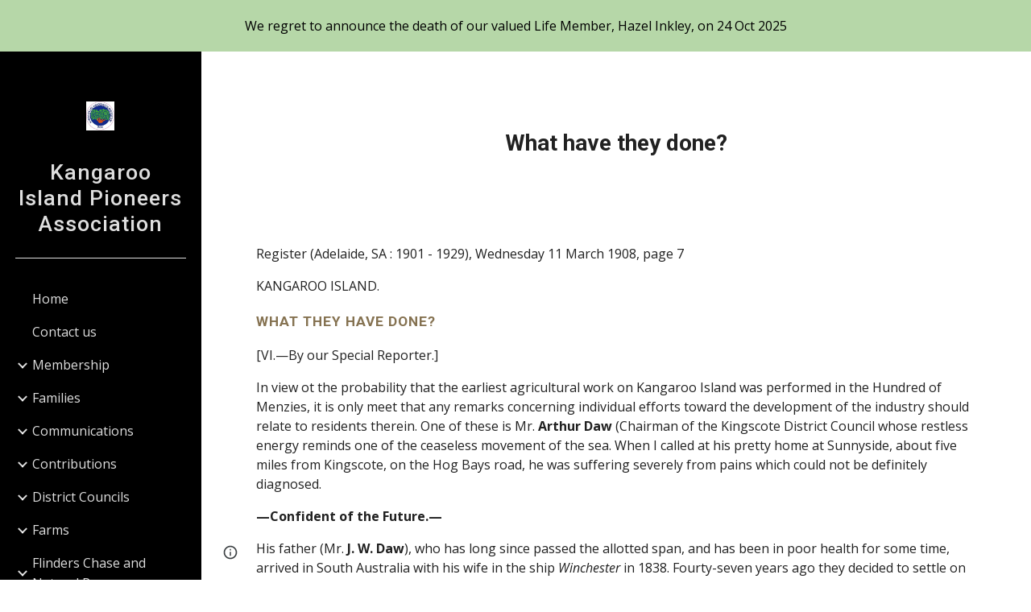

--- FILE ---
content_type: text/javascript; charset=UTF-8
request_url: https://www.gstatic.com/_/atari/_/js/k=atari.vw.en_US.jGiwdpLPf8w.O/am=AIABCA/d=0/rs=AGEqA5mqsVM4KzuzxIEgwJ8x8LB_pA0mFA/m=LLHPdb,sy2u,ws9Tlc,MpJwZc,n73qwf,A4UTCb,cEt90b,sy2t,L1AAkb,aW3pY,RyvaUb,sy2o,sy35,owcnme,mzzZzc,CHCSlb,qAKInc,sy3i,YXyON,sy3n,sy3m,iTeaXe,sy68,abQiW,sy13,sy12,sy11,syw,syv,sy38,pxq3x,sy36,sy37,O6y8ed,sy39,syp,sy23,sy3a,sy3s,syx,sy24,sy3b,sy4s,sy67,EGNJFf,V3dDOb,syh,sy1f,sy1i,sy1g,sy1j,sy1k,syg,syj,sy1a,sy1c,sy1e,sy1d,sy1h,syd,sy1b,sys,sy33,fmklff,sy41,TGYpv,sya,syz,sy4f,sy1w,sy1v,sy4t,sy62,gK4msf,XVMNvd,KUM7Z,sy2s,ENNBBf,sye,syo,sy3e,yf2Bs,iSvg6e,N5Lqpc,sy3q,sy3r,sy3o,sy3p,sy3l,sy3t,sy3u,pc62j,qEW1W,oNFsLb,sym,syn,sy3f,sy3g,iwfZq,m9oV,sy2w,RAnnUd,i5dxUd,sy2v,sy2x,sy2y,sy2z,sy29,etBPYb,i5H9N,SU9Rsf,sy30,sy31,sy32,sy27,sy2a,PHUIyb,qNG0Fc,syt,syu,syy,qTnoBf,NJ1rfe,ywOR5c,sy34,syf,wg1P6b,EcW08c,sy3c,sy3d,t8tqF,sy74,yxTchf,sy75,sy76,xQtZb,eEDsnd,sy10,syr,RRzQxe,syb,sy15,yyxWAc,sy3k,sy3h,sy3j,YV8yqd,qddgKe,sy6a,SM1lmd,sy1,sy2,sy8,sy28,sy7,sy26,sy2b,sy25,sy1z,sy2c,sy1o,sy3z,syq,sy17,syc,sy4k,sy5u,sy16,fNFZH,sy69,sy4q,sy2d,i16Xfc,sy4e,zJMuOc,RrXLpc,sy42,sy44,sy46,sy4d,sy4g,sy4h,tCGzVe,Ej8J2c,odWSx,cgRV2c,sy1u,sy55,o1L5Wb,X4BaPc,vVEdxc,sy5,sy6,sy4j,RQOkef,sy20,sy0,sy21,sy9,sy14,sy1q,sy1r,sy1y,gaMBzf,sy5v,sy22,fVuHhf,sy5x,j1RDQb,sy4v,sy4u,syi,sy4m,sy4r,sy4o,sy4l,sy4p,sy1n,sy4i,sy4n,Md9ENb
body_size: 123449
content:
"use strict";this.default_vw=this.default_vw||{};(function(_){var window=this;
try{
_.q("LLHPdb");
_.DC=function(){_.on.call(this);this.B=document.querySelector('div[jsname="ciYGJe"]')||_.El(document)};_.F(_.DC,_.qn);_.DC.ma=function(){return{}};_.wf(_.go,_.DC);
_.u();
}catch(e){_._DumpException(e)}
try{
_.ZHa=function(a,c,e){c=c(e||{},_.Ts(a));a.Pu(null,c.Gg);return c};_.$g(_.fo);_.Cf(_.fo);_.eo&&_.Cf(_.eo);
}catch(e){_._DumpException(e)}
try{
_.q("ws9Tlc");
var k2b=function(){this.B=window};k2b.prototype.get=function(){return this.B};k2b.prototype.gb=function(){return this.B.document};k2b.prototype.find=function(a){return(new _.Gm(this.B.document.documentElement)).find(a)};_.yf(k2b,_.eo);
_.u();
}catch(e){_._DumpException(e)}
try{
_.q("MpJwZc");

_.u();
}catch(e){_._DumpException(e)}
try{
_.q("n73qwf");

_.u();
}catch(e){_._DumpException(e)}
try{
_.q("A4UTCb");

_.u();
}catch(e){_._DumpException(e)}
try{
_.q("cEt90b");
_.cA=function(a,c){c=_.Kd(c);c!==void 0&&(a.href=c)};_.YHa=function(a,c){for(var e=a.search(_.Vn),f=0,g,h=[];(g=_.Un(a,f,c,e))>=0;){f=a.indexOf("&",g);if(f<0||f>e)f=e;g+=c.length+1;h.push(_.Sk(a.slice(g,Math.max(f,0))))}return h};_.dA=new _.Vma(_.fo);
_.u();
}catch(e){_._DumpException(e)}
try{
_.q("L1AAkb");
var $Ha,bIa,cIa;$Ha=function(a,c){var e=0;_.Oa(a,function(f,g){c.call(void 0,f,g,a)&&_.Va(a,g)&&e++})};_.aIa=function(a){if(_.Ze.has(a)){var c=_.kf(a);$Ha(_.Ze.get(a),function(e){return!_.mf(c.body,e)});a.setAttribute("__IS_OWNER",_.Ze.get(a).length>0)}};_.eA=function(a){return a?_.Lg(_.kf(a)):_.Lg()};bIa=!1;
cIa=function(a){function c(f){switch(f.keyCode){case 9:case 38:case 40:case 37:case 39:_.Tx=!0}}if(!bIa){bIa=!0;var e=function(){_.th(a.body,"keydown",c,!0)};a.body?e():a.addEventListener("DOMContentLoaded",e)}};_.dIa=function(a){this.B=a?new _.Gm(a):new _.Em([])};
_.fA=function(a){a=a.B.el();for(var c=0;c<10&&a;c++){if(a.isConnected){a.focus();var e=void 0;if(((e=a.ownerDocument)==null?void 0:e.activeElement)===a)break}e=void 0;a=(e=_.af(a,function(f){return f["wiz-focus-redirect-target"]},!0))==null?void 0:e["wiz-focus-redirect-target"]}};_.dIa.prototype.S=function(){return this.B};var eIa,gIa,iIa;_.gA=function(){this.B=_.Ke(_.dA);cIa(this.B.gb())};_.hA=function(a,c,e){c=c===void 0?null:c;e=(e===void 0?{}:e).zba;(a=_.Wl(_.kf(c||a.B.gb())))&&a.tagName!=="BODY"||(a=e!=null?e:a);a&&_.$e(c)&&a.tagName!=="BODY"&&(c["wiz-focus-redirect-target"]=a);return new _.dIa(a)};
_.iA=function(a,c,e){var f={};var g=f.Xb===void 0?!0:f.Xb;f=f.preventScroll===void 0?!1:f.preventScroll;eIa(a,c,{Xb:g,preventScroll:f});e?_.fIa(a,c,e,{Xb:g,preventScroll:f}):c.el().contains(_.Wl(a.B.gb()))||gIa(a,c,{Xb:g,preventScroll:f})};
eIa=function(a,c,e){e=e===void 0?{}:e;var f=e.Xb===void 0?!0:e.Xb;var g=e.preventScroll===void 0?!1:e.preventScroll;e=_.jA(a);var h=_.jA(a);_.cf(e.el(),"focus",function(){_.hIa(this,c,{Xb:f,preventScroll:g})},a);_.cf(h.el(),"focus",function(){_.kA(this,c,{Xb:f,preventScroll:g})},a);c.children().first().before(e);c.append(h)};_.jA=function(a){a=new _.Gm(a.B.gb().createElement("div"));_.Sm(a,"tabindex",0);_.Sm(a,"aria-hidden","true");a.Ra("pw1uU");return a};
_.lA=function(a,c){a.find(".pw1uU").remove();c&&c.parent().find(".pw1uU").remove()};gIa=function(a,c,e){e=e===void 0?{}:e;var f=e.Xb===void 0?!0:e.Xb;var g=e.preventScroll===void 0?!1:e.preventScroll;_.Ft(_.Gt(a).measure(function(h){var l=_.mA(this,c,{Xb:f}),p=l.filter(function(r){return r.hasAttribute("autofocus")});p.size()>0?h.Id=p.Ya(0):l.size()>0&&(h.Id=l.Ya(0))}).ab(function(h){h.Id&&h.Id.focus({preventScroll:g})}).window(_.eA(c.el())))()};
_.fIa=function(a,c,e,f){f=f===void 0?{}:f;var g=f.Xb===void 0?!0:f.Xb;var h=f.preventScroll===void 0?!1:f.preventScroll;_.Ft(_.Gt(a).measure(function(l){var p={Xb:g};p=p===void 0?{}:p;p=iIa(this,c,-1,{Xb:p.Xb===void 0?!0:p.Xb});p=_.Fm(p);e.el()!==null&&p.includes(e.el())?l.Id=e:(p=_.Fm(_.mA(this,c,{Xb:g})),l.Id=p[0])}).ab(function(l){l.Id&&l.Id.focus({preventScroll:h})}).window(_.eA(e.el())))()};
_.kA=function(a,c,e){e=e===void 0?{}:e;var f=e.Xb===void 0?!0:e.Xb;var g=e.preventScroll===void 0?!1:e.preventScroll;_.Ft(_.Gt(a).measure(function(h){var l=_.mA(this,c,{Xb:f});l.size()>0&&(h.Id=l.Ya(0))}).ab(function(h){h.Id&&h.Id.focus({preventScroll:g})}).window(_.eA(c.el())))()};
_.hIa=function(a,c,e){e=e===void 0?{}:e;var f=e.Xb===void 0?!0:e.Xb;var g=e.preventScroll===void 0?!1:e.preventScroll;_.Ft(_.Gt(a).measure(function(h){var l=_.mA(this,c,{Xb:f});l.size()>0&&(h.Id=l.Ya(-1))}).ab(function(h){h.Id&&h.Id.focus({preventScroll:g})}).window(_.eA(c.el())))()};_.mA=function(a,c,e){e=e===void 0?{}:e;return iIa(a,c,0,{Xb:e.Xb===void 0?!0:e.Xb})};
iIa=function(a,c,e,f){var g=f.Xb;return c.find("[autofocus], [tabindex], a, input, textarea, select, button").filter(function(h){return jIa(a,h,e,{Xb:g})})};_.gA.prototype.wi=function(a){var c=c===void 0?!0:c;return a.hasAttribute("autofocus")||a.hasAttribute("tabindex")||["A","INPUT","TEXTAREA","SELECT","BUTTON"].includes(a.tagName)?jIa(this,a,c?-1:0,{Xb:!1}):!1};
var jIa=function(a,c,e,f){f=f.Xb;if(c.getAttribute("disabled")!=null||c.getAttribute("hidden")!=null||f&&(c.getAttribute("aria-disabled")=="true"||c.getAttribute("aria-hidden")=="true")||c.tabIndex<e||!(c.getBoundingClientRect().width>0)||_.Uj(c,"pw1uU"))return!1;if(c.getAttribute("type")=="radio")return c.checked||!a.B.gb().querySelector('[name="'+c.getAttribute("name")+'"]:checked');a=a.B.get().getComputedStyle(c);return a.display!=="none"&&a.visibility!=="hidden"};_.yf(_.gA,_.Gn);
_.u();
}catch(e){_._DumpException(e)}
try{
_.q("aW3pY");
_.FB=function(){_.gA.apply(this,arguments)};_.F(_.FB,_.gA);_.yf(_.FB,_.zn);
_.u();
}catch(e){_._DumpException(e)}
try{
_.q("RyvaUb");
var lLa;lLa=function(a){this.abort=a};_.mLa=new lLa(!1);_.nLa=new lLa(!0);_.GB=function(){_.on.call(this)};_.F(_.GB,_.qn);_.GB.ma=_.qn.ma;_.GB.prototype.B=function(){return _.mLa};_.wf(_.ona,_.GB);
_.u();
}catch(e){_._DumpException(e)}
try{
_.Bz=function(a,c){_.Pe.Ja().register(a,c);c[_.Je]=function(e,f){var g=_.Sda()||_.bea();if(!g)throw Error("Td");var h=_.He();var l=_.De();l=_.ue(l,_.Zda);l=_.te(l)?void 0:l;_.ze(_.Ah(g,a,h,l),e,f)}};_.Cz=function(){_.Yw.call(this)};_.F(_.Cz,_.Yw);_.Cz.ma=function(){return{}};_.Cz.prototype.Sf=function(a){_.pn(this,a)};var Dz=function(a,c,e){_.rf.call(this,c,e);this.na=a;this.C=null;this.D=new Map;this.F=e};_.F(Dz,_.rf);Dz.prototype.Er=function(){var a=_.rf.prototype.Er.call(this);a.Gka=this.na;return a};Dz.prototype.mi=function(){throw Error("td");};Dz.prototype.getData=function(a){this.C||(this.C=new _.Gm(this.na));return this.C.getData(a)};Dz.prototype.EZ=function(a,c,e){this.D.set(a,{handler:c,iZ:e===void 0?!1:e})};
var xHa=function(a,c){for(var e=_.y(a.D.keys()),f=e.next();!f.done;f=e.next()){f=f.value;var g=a.D.get(f);c.EZ(f,g.handler,g.iZ)}};Dz.prototype.Mg=function(a,c){return this.jr(a,c)};Dz.prototype.jr=function(a,c){return _.Ae(this.Uo(a,c),!0)};Dz.prototype.Uo=function(a,c){var e=this;return _.Ah(c||this.na,a,this.Fh(),this.F).map(function(f){return f},function(f){f instanceof _.zh&&(f.message+=" requested by "+e);return f})};_.hia=function(a,c,e,f){var g=new Dz(e,f,a);return _.Te(c,a,g).map(function(h){xHa(g,h);return h})};_.jia=function(a,c,e){c=new Dz(c,e,a);a=_.Se(a,c);xHa(c,a);return a};
}catch(e){_._DumpException(e)}
try{
_.jLa=_.Ef("xiqF3","Bv7K0d","f1Pt1");
}catch(e){_._DumpException(e)}
try{
_.q("owcnme");
_.$g(_.jLa);_.zB=function(){_.Yw.call(this);this.B=!1};_.F(_.zB,_.Cz);_.zB.ma=_.Cz.ma;_.Bz(_.mna,_.zB);
_.u();
}catch(e){_._DumpException(e)}
try{
_.q("mzzZzc");
var oMa;_.cC=function(){};oMa=function(a){a=_.af(a,function(c){return _.$e(c)&&(c.id==="yDmH0d"||c.classList.contains("yDmH0d"))});return _.$e(a)?a:null};_.dC=function(a){if(a){var c;return(c=oMa(a))!=null?c:_.kf(a).body}a=document;var e;return(e=a.getElementById("yDmH0d"))!=null?e:a.body};_.yf(_.cC,_.Cn);
_.u();
}catch(e){_._DumpException(e)}
try{
_.q("CHCSlb");
_.pMa=function(){_.gea();_.eea(_.cC)};_.yf(_.pMa,_.Bn);
_.u();
}catch(e){_._DumpException(e)}
try{
_.q("qAKInc");
_.$4=function(){_.Iw.call(this);this.B=_.jl(this.getData("active"),!1);this.C=this.S("vyyg5");this.F=_.Ft(_.Gt(this).Dc().ab(function(){var a=this.U();this.B?a.Ra("qs41qe"):a.Ra("sf4e6b");this.B&&this.C.Tc(_.gl(a.getData("loadingmessage"),""));this.B||setTimeout(this.D.bind(this),500)}))};_.F(_.$4,_.Zw);_.$4.ma=_.Zw.ma;_.$4.prototype.isActive=function(){return this.B};_.$4.prototype.setActive=function(a){_.Sm(this.U(),"data-active",a)};
_.$4.prototype.H=function(a){var c=a.data.Tz;switch(a.data.name){case "data-active":this.B=c=="true",this.F()}};_.$4.prototype.D=function(){var a=this;_.Ft(_.Gt(this).ab(function(){var c=a.U();c.Za("sf4e6b")&&(c.La("sf4e6b"),a.B||c.La("qs41qe"),a.C.Tc(""),a.trigger("ZYIfFd"))}))()};_.$4.prototype.$wa$kWijWc=function(){return this.D};_.$4.prototype.$wa$dyRcpb=function(){return this.H};_.$4.prototype.$wa$qs41qe=function(){return this.isActive};_.Lh(_.oCa,_.$4);
_.u();
}catch(e){_._DumpException(e)}
try{
var VMa;_.tC=function(a,c,e){return _.Zla(document,arguments)};VMa=function(){var a=[];_.Sd(UMa,function(c,e){a.push(_.ie(e),":",c,";")});return a.join("")};_.uC=function(a,c,e,f){this.C=a;this.D=c;this.B=f?f:[];for(a=0;a<this.B.length;a=a+1|0)if(this.B[a].B.length>0)throw _.hoa().eb;};_.F(_.uC,_.io);_.uC.prototype.Lb=function(){return this.C};_.uC.prototype.getType=function(){return this.D};_.vC=function(){_.pq.call(this);this.H=!1;_.qq(this);this.H=!0};_.F(_.vC,_.pq);_.k=_.vC.prototype;
_.k.isEnabled=function(){return this.H};_.k.Oa=function(a){this.H=a};_.k.vA=function(a,c){this.isEnabled()&&this.GO(a,c!=null?_.No(c):0)};_.k.speak=function(a,c){this.vA(new _.uC(a,0,null,null),c)};_.k.enqueue=function(a){this.vA(new _.uC(a,0,null,null),1)};
var WMa={" ":"space","`":"backtick","~":"tilde","!":"exclamation mark","@":"at","#":"pound",$:"dollar","%":"percent","^":"caret","&":"ampersand","*":"asterisk","(":"open parenthesis",")":"close parenthesis","-":"dash",_:"underscore","=":"equals","+":"plus","[":"left bracket","]":"right bracket","{":"left brace","}":"right brace","|":"pipe",";":"semicolon",":":"colon",",":"comma",".":"dot","<":"less than",">":"greater than","/":"slash","?":"question mark",'"':"quote","'":"apostrophe","\t":"tab","\r":"return",
"\n":"new line","\\":"backslash","\u2022":"bullet"};var UMa={position:"absolute",left:"0px",top:"-1px","z-index":"-2",opacity:"0"};var wC=function(a,c,e){c=c===void 0?!0:c;e=e===void 0?!1:e;_.vC.call(this);this.C=a?a:new _.xl;this.R=c;this.V=e;this.C.removeNode(this.C.S("placeholder-msg-until-sr-enabled"));a=this.C.S("docs-aria-speakable");a||(a=_.tC("DIV",{id:"docs-aria-speakable",style:VMa()}),_.wu(a,"region"),_.xu(a,"live","assertive"),_.xu(a,"atomic",!0),_.xu(a,"hidden",!1),document.body.appendChild(a));this.B=a;this.D=[];this.I=[];this.F=!1;this.X=0},YMa;_.F(wC,_.vC);
wC.prototype.qa=function(){this.C.removeNode(this.C.S("docs-aria-speakable"));_.vC.prototype.qa.call(this)};wC.prototype.initialize=function(a,c){this.X=(this.F=c)&&_.E.qd?20:500;this.F&&_.xu(this.B,"atomic","false");_.E.product.CHROME&&!this.V&&_.xu(this.B,"relevant","additions");(_.E.qd||this.F)&&_.xu(this.B,"live","polite");a&&!this.F&&this.B.removeAttribute("aria-atomic");this.F&&this.C.we(this.B);this.R||XMa(this)};
wC.prototype.Oa=function(a){!this.isEnabled()&&a?(_.vC.prototype.Oa.call(this,a),this.R||XMa(this)):this.isEnabled()&&!a&&(this.R||this.speak("Screen reader support disabled."),_.vC.prototype.Oa.call(this,a))};var XMa=function(a){a.speak("Screen reader support enabled.")};
wC.prototype.GO=function(a,c){if(c!=1&&!this.F)this.C.we(this.B),this.D.length!=0&&(this.I=this.D),this.D=[];else if(this.F&&this.B.children.length>=this.X){c=this.B.children.length;for(var e=0;e<c-5+1;e++)this.B.removeChild(this.B.firstChild);this.D=this.D.slice(-4)}YMa(this,a.Lb());a=a.B.slice(0);for(c=0;c<a.length;c++)YMa(this,a[c].Lb())};
YMa=function(a,c){if(c.length!=0){a.D.push(c);var e=a.B.textContent.length>0?" ":"";a:{for(var f=[],g=0;g<c.length;g++){var h=WMa[c[g]];if(!h)break a;f.push(h)}c=f.join(" ")}e+=c;c=a.D.length-1;c=a.I.length>c&&a.D[c]===a.I[c];a.V&&c&&!a.F&&(e+="\u00a0",a.D[a.D.length-1]=e);a.C.appendChild(a.B,a.F?a.C.ta("DIV",{},e):a.C.createTextNode(e))}};_.ZMa=function(a,c,e){var f=f===void 0?!1:f;var g=g===void 0?!1:g;a=new wC(a,c,e);a.initialize(f,g);return a};wC.prototype.stop=function(){};
}catch(e){_._DumpException(e)}
try{
_.q("YXyON");
_.xC=function(){_.on.call(this);this.B=_.ZMa(_.ng(),!0,!0);this.ka(this.B);_.gg(this.Bd(),_.cta,this.B)};_.F(_.xC,_.qn);_.xC.ma=_.qn.ma;_.xC.prototype.speak=function(a){a=new _.uC(a,0);this.B.vA(a)};_.wf(_.zna,_.xC);
_.u();
}catch(e){_._DumpException(e)}
try{
_.q("iTeaXe");
_.EC=function(a){_.Yw.call(this);this.tb=null;this.B=a.service.Hn;this.F=new _.uw(this.H,25,this);this.C=null;this.D=0};_.F(_.EC,_.Cz);_.EC.ma=function(){return{service:{Hn:_.DC}}};_.EC.prototype.H=function(){this.notify("VbOlFf")};_.EC.prototype.scrollTo=function(a,c,e){this.notify("vbaUQc",{Xba:a,koa:c||"totop",callback:e})};_.Bz(_.ho,_.EC);
_.u();
}catch(e){_._DumpException(e)}
try{
_.eSb={ava:0,n0:1,Tsa:2};
}catch(e){_._DumpException(e)}
try{
_.q("abQiW");
_.p5=function(a){_.on.call(this);this.C=a.appContext.configuration;this.B=!!_.Txa(this.C.get())};_.F(_.p5,_.qn);_.p5.ma=function(){return{appContext:{configuration:_.Ym}}};_.wf(_.zx,_.p5);
_.u();
}catch(e){_._DumpException(e)}
try{
var LFa;
LFa={FP:{1E3:{other:"0K"},1E4:{other:"00K"},1E5:{other:"000K"},1E6:{other:"0M"},1E7:{other:"00M"},1E8:{other:"000M"},1E9:{other:"0B"},1E10:{other:"00B"},1E11:{other:"000B"},1E12:{other:"0T"},1E13:{other:"00T"},1E14:{other:"000T"}},x0:{1E3:{other:"0 thousand"},1E4:{other:"00 thousand"},1E5:{other:"000 thousand"},1E6:{other:"0 million"},1E7:{other:"00 million"},1E8:{other:"000 million"},1E9:{other:"0 billion"},1E10:{other:"00 billion"},1E11:{other:"000 billion"},1E12:{other:"0 trillion"},1E13:{other:"00 trillion"},1E14:{other:"000 trillion"}}};
_.Dy=LFa;_.Dy=LFa;var MFa={AED:[2,"dh","\u062f.\u0625."],ALL:[0,"Lek","Lek"],AUD:[2,"$","AU$"],BDT:[2,"\u09f3","Tk"],BGN:[2,"lev","lev"],BRL:[2,"R$","R$"],CAD:[2,"$","C$"],CDF:[2,"FrCD","CDF"],CHF:[2,"CHF","CHF"],CLP:[0,"$","CL$"],CNY:[2,"\u00a5","RMB\u00a5"],COP:[32,"$","COL$"],CRC:[0,"\u20a1","CR\u20a1"],CZK:[50,"K\u010d","K\u010d"],DKK:[50,"kr.","kr."],DOP:[2,"RD$","RD$"],EGP:[2,"\u00a3","LE"],ETB:[2,"Birr","Birr"],EUR:[2,"\u20ac","\u20ac"],GBP:[2,"\u00a3","GB\u00a3"],HKD:[2,"$","HK$"],HRK:[2,"kn","kn"],HUF:[34,
"Ft","Ft"],IDR:[0,"Rp","Rp"],ILS:[34,"\u20aa","IL\u20aa"],INR:[2,"\u20b9","Rs"],IRR:[0,"Rial","IRR"],ISK:[0,"kr","kr"],JMD:[2,"$","JA$"],JPY:[0,"\u00a5","JP\u00a5"],KRW:[0,"\u20a9","KR\u20a9"],LKR:[2,"Rs","SLRs"],LTL:[2,"Lt","Lt"],MNT:[0,"\u20ae","MN\u20ae"],MVR:[2,"Rf","MVR"],MXN:[2,"$","Mex$"],MYR:[2,"RM","RM"],NOK:[50,"kr","NOkr"],PAB:[2,"B/.","B/."],PEN:[2,"S/.","S/."],PHP:[2,"\u20b1","PHP"],PKR:[0,"Rs","PKRs."],PLN:[50,"z\u0142","z\u0142"],RON:[2,"RON","RON"],RSD:[0,"din","RSD"],RUB:[50,"\u20bd",
"RUB"],SAR:[2,"SAR","SAR"],SEK:[50,"kr","kr"],SGD:[2,"$","S$"],THB:[2,"\u0e3f","THB"],TRY:[2,"\u20ba","TRY"],TWD:[2,"$","NT$"],TZS:[0,"TSh","TSh"],UAH:[2,"\u0433\u0440\u043d.","UAH"],USD:[2,"$","US$"],UYU:[2,"$","$U"],VND:[48,"\u20ab","VN\u20ab"],YER:[0,"Rial","Rial"],ZAR:[2,"R","ZAR"]};var NFa;NFa={LP:".",YG:",",UR:"%",AI:"0",d9:"+",KR:"-",QP:"E",WR:"\u2030",aH:"\u221e",T8:"NaN",KP:"#,##0.###",x9:"#E0",a9:"#,##0%",A0:"\u00a4#,##0.00",TG:"USD"};_.Ey=NFa;_.Ey=NFa;var Fy,OFa;
_.Gy=function(a){this.X=40;this.D=1;this.fa=0;this.B=3;this.ca=this.F=0;this.za=!1;this.ha=this.R="";this.H=_.Ey.KR;this.W="";this.C=1;this.L=!1;this.I=[];this.ia=this.la=!1;this.V=0;if(typeof a==="number")switch(a){case 1:Fy(this,_.Ey.KP);break;case 2:Fy(this,_.Ey.x9);break;case 3:Fy(this,_.Ey.a9);break;case 4:a=_.Ey.A0;var c=["0"],e=MFa[_.Ey.TG];if(e){e=e[0]&7;if(e>0){c.push(".");for(var f=0;f<e;f++)c.push("0")}a=a.replace(/0.00/g,c.join(""))}Fy(this,a);break;case 5:OFa(this,1);break;case 6:OFa(this,
2);break;default:throw Error("Ed");}else Fy(this,a)};_.PFa=function(a,c){if(a.F>0&&c>=0)throw Error("Cd");a.fa=c};
Fy=function(a,c){var e=[0];a.R=Hy(a,c,e);for(var f=e[0],g=-1,h=0,l=0,p=0,r=-1,w=c.length,x=!0;e[0]<w&&x;e[0]++)switch(c.charAt(e[0])){case "#":l>0?p++:h++;r>=0&&g<0&&r++;break;case "0":if(p>0)throw Error("Kd`"+c);l++;r>=0&&g<0&&r++;break;case ",":r>0&&a.I.push(r);r=0;break;case ".":if(g>=0)throw Error("Ld`"+c);g=h+l+p;break;case "E":if(a.ia)throw Error("Md`"+c);a.ia=!0;a.ca=0;e[0]+1<w&&c.charAt(e[0]+1)=="+"&&(e[0]++,a.za=!0);for(;e[0]+1<w&&c.charAt(e[0]+1)=="0";)e[0]++,a.ca++;if(h+l<1||a.ca<1)throw Error("Nd`"+
c);x=!1;break;default:e[0]--,x=!1}l==0&&h>0&&g>=0&&(l=g,l==0&&l++,p=h-l,h=l-1,l=1);if(g<0&&p>0||g>=0&&(g<h||g>h+l)||r==0)throw Error("Od`"+c);p=h+l+p;a.B=g>=0?p-g:0;g>=0&&(a.F=h+l-g,a.F<0&&(a.F=0));a.D=(g>=0?g:p)-h;a.ia&&(a.X=h+a.D,a.B==0&&a.D==0&&(a.D=1));a.I.push(Math.max(0,r));a.la=g==0||g==p;f=e[0]-f;a.ha=Hy(a,c,e);e[0]<c.length&&c.charAt(e[0])==";"?(e[0]++,a.C!=1&&(a.L=!0),a.H=Hy(a,c,e),e[0]+=f,a.W=Hy(a,c,e)):(a.H+=a.R,a.W+=a.ha)};OFa=function(a,c){a.V=c;Fy(a,_.Ey.KP);a.F=0;a.B=2;_.PFa(a,2)};
_.Gy.prototype.parse=function(a,c){c=c||[0];if(this.V!==0)throw Error("Fd");a=a.replace(/ |\u202f/g,"\u00a0");var e=a.indexOf(this.R,c[0])==c[0],f=a.indexOf(this.H,c[0])==c[0];e&&f&&(this.R.length>this.H.length?f=!1:this.R.length<this.H.length&&(e=!1));e?c[0]+=this.R.length:f&&(c[0]+=this.H.length);if(a.indexOf(_.Ey.aH,c[0])==c[0]){c[0]+=_.Ey.aH.length;var g=Infinity}else{g=a;var h=!1,l=!1,p=!1,r=-1,w=1,x=_.Ey.LP,z=_.Ey.YG,B=_.Ey.QP;if(this.V!=0)throw Error("Gd");z=z.replace(/\u202f/g,"\u00a0");for(var C=
"";c[0]<g.length;c[0]++){var G=g.charAt(c[0]),N=QFa(G);if(N>=0&&N<=9)C+=N,p=!0;else if(G==x.charAt(0)){if(h||l)break;C+=".";h=!0}else if(G==z.charAt(0)&&("\u00a0"!=z.charAt(0)||c[0]+1<g.length&&QFa(g.charAt(c[0]+1))>=0)){if(h||l)break}else if(G==B.charAt(0)){if(l)break;C+="E";l=!0;r=c[0]}else if(G=="+"||G=="-"){if(p&&r!=c[0]-1)break;C+=G}else if(this.C==1&&G==_.Ey.UR.charAt(0)){if(w!=1)break;w=100;if(p){c[0]++;break}}else if(this.C==1&&G==_.Ey.WR.charAt(0)){if(w!=1)break;w=1E3;if(p){c[0]++;break}}else break}this.C!=
1&&(w=this.C);g=parseFloat(C)/w}if(e){if(a.indexOf(this.ha,c[0])!=c[0])return NaN;c[0]+=this.ha.length}else if(f){if(a.indexOf(this.W,c[0])!=c[0])return NaN;c[0]+=this.W.length}return f?-g:g};
_.Gy.prototype.format=function(a){if(this.F>this.B)throw Error("Hd");if(isNaN(a))return _.Ey.T8;var c=[];var e=a;if(this.V==0)e=Iy;else{e=Math.abs(e);var f=RFa(this,e<=1?0:SFa(e)).WJ;e=RFa(this,f+SFa(TFa(this,Jy(e,-f)).Kk))}a=Jy(a,-e.WJ);(f=a<0||a==0&&1/a<0)?e.MM?c.push(e.MM):(c.push(e.prefix),c.push(this.H)):(c.push(e.prefix),c.push(this.R));if(isFinite(a))if(a*=f?-1:1,a*=this.C,this.ia){var g=a;if(g==0)UFa(this,g,this.D,c),VFa(this,0,c);else{var h=Math.floor(Math.log(g)/Math.log(10)+2E-15);g=Jy(g,
-h);var l=this.D;this.X>1&&this.X>this.D?(l=h%this.X,l<0&&(l=this.X+l),g=Jy(g,l),h-=l,l=1):this.D<1?(h++,g=Jy(g,-1)):(h-=this.D-1,g=Jy(g,this.D-1));UFa(this,g,l,c);VFa(this,h,c)}}else UFa(this,a,this.D,c);else c.push(_.Ey.aH);f?e.NM?c.push(e.NM):(isFinite(a)&&c.push(e.suffix),c.push(this.W)):(isFinite(a)&&c.push(e.suffix),c.push(this.ha));return c.join("")};
var TFa=function(a,c){var e=Jy(c,a.B);a.fa>0&&(e=WFa(e,a.fa,a.B));e=Math.round(e);if(isFinite(e)){var f=Math.floor(Jy(e,-a.B));e=Math.floor(e-Jy(f,a.B));if(e<0||e>=Jy(1,a.B))f=Math.round(c),e=0}else f=c,e=0;return{Kk:f,Mca:e}},UFa=function(a,c,e,f){if(a.F>a.B)throw Error("Hd");f||(f=[]);c=TFa(a,c);var g=c.Kk,h=c.Mca,l=a.F>0||h>0||!1;c=a.F;l&&(c=a.F);for(var p="",r=g;r>1E20;)p="0"+p,r=Math.round(Jy(r,-1));p=r+p;var w=_.Ey.LP;r=_.Ey.AI.codePointAt(0);var x=p.length,z=0;if(g>0||e>0){for(g=x;g<e;g++)f.push(String.fromCodePoint(r));
if(a.I.length>=2)for(e=1;e<a.I.length;e++)z+=a.I[e];e=x-z;if(e>0){g=a.I;z=x=0;for(var B,C=_.Ey.YG,G=p.length,N=0;N<G;N++)if(f.push(String.fromCodePoint(r+Number(p.charAt(N)))),G-N>1)if(B=g[z],N<e){var U=e-N;(B===1||B>0&&U%B===1)&&f.push(C)}else z<g.length&&(N===e?z+=1:B===N-e-x+1&&(f.push(C),x+=B,z+=1))}else{e=p;p=a.I;g=_.Ey.YG;B=e.length;C=[];for(x=p.length-1;x>=0&&B>0;x--){z=p[x];for(G=0;G<z&&B-G-1>=0;G++)C.push(String.fromCodePoint(r+Number(e.charAt(B-G-1))));B-=z;B>0&&C.push(g)}f.push.apply(f,
C.reverse())}}else l||f.push(String.fromCodePoint(r));(a.la||l)&&f.push(w);h=String(h);l=h.split("e+");l.length==2&&(h=String(WFa(parseFloat(l[0]),a.fa,1)),h=h.replace(".",""),h+=(0,_.Vk)("0",parseInt(l[1],10)-h.length+1));a.B+1>h.length&&(h="1"+(0,_.Vk)("0",a.B-h.length)+h);for(a=h.length;h.charAt(a-1)=="0"&&a>c+1;)a--;for(c=1;c<a;c++)f.push(String.fromCodePoint(r+Number(h.charAt(c))))},VFa=function(a,c,e){e.push(_.Ey.QP);c<0?(c=-c,e.push(_.Ey.KR)):a.za&&e.push(_.Ey.d9);c=""+c;for(var f=_.Ey.AI,
g=c.length;g<a.ca;g++)e.push(f);a=f.codePointAt(0)-XFa;for(f=0;f<c.length;f++)e.push(String.fromCodePoint(a+c.codePointAt(f)))},QFa=function(a){a=a.codePointAt(0);if(48<=a&&a<58)return a-48;var c=_.Ey.AI.codePointAt(0);return c<=a&&a<c+10?a-c:-1},XFa="0".codePointAt(0),Hy=function(a,c,e){for(var f="",g=!1,h=c.length;e[0]<h;e[0]++){var l=c.charAt(e[0]);if(l=="'")e[0]+1<h&&c.charAt(e[0]+1)=="'"?(e[0]++,f+="'"):g=!g;else if(g)f+=l;else switch(l){case "#":case "0":case ",":case ".":case ";":return f;
case "\u00a4":e[0]+1<h&&c.charAt(e[0]+1)=="\u00a4"?(e[0]++,f+=_.Ey.TG):(l=_.Ey.TG,f+=l in MFa?MFa[l][1]:l);break;case "%":if(!a.L&&a.C!=1)throw Error("Id");if(a.L&&a.C!=100)throw Error("Jd");a.C=100;a.L=!1;f+=_.Ey.UR;break;case "\u2030":if(!a.L&&a.C!=1)throw Error("Id");if(a.L&&a.C!=1E3)throw Error("Jd");a.C=1E3;a.L=!1;f+=_.Ey.WR;break;default:f+=l}}return f},Iy={WJ:0,MM:"",NM:"",prefix:"",suffix:""},RFa=function(a,c){a=a.V==1?_.Dy.FP:_.Dy.x0;a==null&&(a=_.Dy.FP);if(c<3)return Iy;c=Math.min(14,c);
var e=a[Jy(1,c)];for(--c;!e&&c>=3;)e=a[Jy(1,c)],c--;if(!e)return Iy;e=e.other;var f=a="",g=e.indexOf(";");g>=0&&(e=e.substring(0,g),g=e.substring(g+1))&&(f=/([^0]*)(0+)(.*)/.exec(g),a=f[1],f=f[3]);return e&&e!="0"?(e=/([^0]*)(0+)(.*)/.exec(e))?{WJ:c+1-(e[2].length-1),MM:a,NM:f,prefix:e[1],suffix:e[3]}:Iy:Iy},SFa=function(a){if(!isFinite(a))return a>0?a:0;for(var c=0;(a/=10)>=1;)c++;return c},Jy=function(a,c){if(!a||!isFinite(a)||c==0)return a;a=String(a).split("e");return parseFloat(a[0]+"e"+(parseInt(a[1]||
0,10)+c))},YFa=function(a,c){return a&&isFinite(a)?Jy(Math.round(Jy(a,c)),-c):a},WFa=function(a,c,e){if(!a)return a;c=c-SFa(a)-1;return c<-e?YFa(a,-e):YFa(a,c)};
}catch(e){_._DumpException(e)}
try{
_.ZFa=function(a,c){var e=new _.Gy(c);5!==c&&6!==c||_.PFa(e,3);return e.format(a)};_.$Fa=function(a,c){return typeof a=="number"?a>0?1:a<0?-1:c?null:0:a==null?null:a?-1:1};_.Ky=function(){this.B=_.$Fa(1,!0)};_.Ky.prototype.C=_.Is;_.aGa=function(a,c,e,f,g){return g&&(Number(e)*Number(a.B)<0||a.B==1&&_.Vua.test(_.Hs(c,f))||a.B==-1&&_.Uua.test(_.Hs(c,f)))?a.B==1?"\u200e":"\u200f":""};_.Ky.prototype.mark=function(){switch(this.B){case 1:return"\u200e";case -1:return"\u200f";default:return""}};_.Ly={};
_.bGa=function(a,c){var e=_.lva(a);if(e!=null)return e;c=c||_.bt(a,_.Ks);c=_.Is(a+"",c);a!=null&&a.Do!==void 0&&(a.Do=c);return c};_.cGa=function(a){var c=_.Ly[1]||(_.Ly[1]=new _.Ky),e=_.zd(String(a));a=_.bGa(a,!0);a==null&&(a=c.C(_.Ad(e).toString(),!0));var f=void 0;f=f||f==void 0;var g,h=a!=0&&a!=c.B;h?(h&&(g=a==-1?"rtl":"ltr"),g=_.Nd("span",{dir:g},e)):g=e;e=_.Ad(e).toString();g=_.eda([g,_.aGa(c,e,a,!0,f)]);return _.Ad(g).toString()};
}catch(e){_._DumpException(e)}
try{
var dGa;_.My=function(a,c){return _.ZFa(a,dGa[c===void 0?"decimal":c]||1)};_.eGa=function(a){var c=a.icon,e=a.my,f=a.Na,g=a.paa,h=a.nz;return _.M(_.Q(),_.CEa(_.ht({Na:"mUbCce "+(e?"p9Nwte":"fKz7Od")+(g?" YYBxpf":"")+(f?" "+f:""),content:_.L(_.M(_.L(_.Q(),'<div class="'+_.K("VTBa7b")+" "+_.K("MbhUzd")+'" jsname="'+_.K("ksKsZd")+'"></div><span jsslot class="'+_.K("xjKiLb")+'"><span class="'+_.K("Ce1Y1c")+'" style="top: -'+_.K(_.ut(h?h/2:12))+'px">'),_.J(c)),"</span></span>")},a)))};
_.Ny=function(a){a=a||{};return _.M(_.Q(),_.eGa(_.ht({my:!1},a)))};dGa={decimal:1,currency:4,percent:3,scientific:2,compact_short:5,compact_long:6};
}catch(e){_._DumpException(e)}
try{
_.XGa=function(a){var c=a.Na,e=a.content,f=a.jsaction,g=a.jsname,h=a.attributes,l=a.disabled,p=a.checked,r=a.id,w=a.title;a=a.value;return _.L(_.M(_.L(_.Q(),"<div"+(r?' id="'+_.K(r)+'"':"")+' class="'+_.K(c)+(p?" "+_.K("N2RpBe"):"")+(l?" "+_.K("RDPZE"):"")+(_.kt(a)?" "+_.K("CDELXb"):"")+'" jscontroller="'+_.K("pxq3x")+'" jsaction="clickonly:'+_.K("KjsqPd")+"; focus:"+_.K("Jt1EX")+"; blur:"+_.K("fpfTEe")+"; input:"+_.K("Lg5SV")+(f?";"+_.K(f):"")+'" jsshadow'+(g?' jsname="'+_.K(g)+'"':"")+(l?' aria-disabled="true"':
"")+(_.kt(w)?' title="'+_.K(_.nt(w))+'"':"")+(_.kt(h)?_.qt(_.pt(h)):"")+">"),_.kt(e)?_.J(e):""),"</div>")};_.vz=function(a,c){return _.My(a,"decimal")+" / "+_.My(c,"decimal")};_.YGa=function(a,c){var e="";if(c)e+='dir="'+_.K(c)+'"';else if(_.kt(a))switch(_.bGa(a)){case 1:e+='dir="ltr"';break;case -1:e+='dir="rtl"'}return(0,_.ft)(e)};
}catch(e){_._DumpException(e)}
try{
var uLa;_.JB=function(a){return uLa(a,!0)[0]};_.vLa=function(a){return uLa(a,!1)};uLa=function(a,c){var e=0,f=0;_.RB(a)&&(e=a.selectionStart,f=c?-1:a.selectionEnd);return[e,f]};_.SB=function(a,c){_.RB(a)&&(a.selectionStart=c,a.selectionEnd=c)};_.RB=function(a){try{return typeof a.selectionStart=="number"}catch(c){return!1}};
}catch(e){_._DumpException(e)}
try{
_.q("pxq3x");
var wLa=function(){var a=_.sa(),c="";_.qaa()?(c=/Windows (?:NT|Phone) ([0-9.]+)/,c=(a=c.exec(a))?a[1]:"0.0"):_.Ja()?(c=/(?:iPhone|iPod|iPad|CPU)\s+OS\s+(\S+)/,c=(a=c.exec(a))&&a[1].replace(/_/g,".")):_.Ka()?(c=/Mac OS X ([0-9_.]+)/,c=(a=c.exec(a))?a[1].replace(/_/g,"."):"10"):_.ua("KaiOS")?(c=/(?:KaiOS)\/(\S+)/i,c=(a=c.exec(a))&&a[1]):_.oaa()?(c=/Android\s+([^\);]+)(\)|;)/,c=(a=c.exec(a))&&a[1]):_.Ma()&&(c=/(?:CrOS\s+(?:i686|x86_64)\s+([0-9.]+))/,c=(a=c.exec(a))&&a[1]);return c||""},xLa=function(a){return _.vz(a.vba,
a.kka)},yLa=function(a){a=_.J(a.Haa)+" characters remaining";return(0,_.I)(a)},zLa=function(a){a="Maximum of "+_.J(a.maxLength)+" characters entered";return(0,_.I)(a)},ALa=function(a){a=_.J(a.maxLength)+" characters maximum";return(0,_.I)(a)};_.UB=function(a){_.Iw.call(this);var c=this;this.F=null;this.H=!1;this.C=a.appContext.soy;TB(this)&&BLa(this);this.B=!1;CLa(this);a=this.S("YPqjbf").el();a.autocapitalize=="words"&&_.Ga()&&_.Ja()&&_.wa(wLa(),"8")>=0&&!(_.wa(wLa(),"9")>=0)&&(a.autocapitalize="none");this.D=!!a.value;_.Eg(this.U().el(),function(e,f){!!e.xa()!==!!f.xa()&&(c.D=!!f.xa());e.F(c.uc()&&c.isEnabled());e.D(c.D);return!1})};_.F(_.UB,_.Zw);_.UB.ma=function(){return{appContext:{soy:_.Vs}}};
_.UB.prototype.ac=function(a){var c=this.pb("LwH6nd");var e=this.pb("YRMmle");c=c.first()||e.first();a=a||"";e=this.S("YPqjbf");_.Rm(c,"aria-hidden")=="true"?_.Sm(e,"aria-label",a):a==_.Rm(e,"aria-label")&&_.Sm(c,"aria-hidden","true");c.Tc(a);return this};var DLa=function(a){return _.gl(a.S("YPqjbf").getData("initialValue"),"")};_.k=_.UB.prototype;_.k.Ua=function(a,c){c=c===void 0?!1:c;a=a||"";_.Qm(this.S("YPqjbf"),a);a!=DLa(this)&&(this.notify("ti6hGc"),ELa(this,a,c));return this};_.k.xa=function(){return _.Pm(this.S("YPqjbf"))};
_.k.qZ=function(){this.S("YPqjbf").el().select();return this};_.k.focus=function(a){this.S("YPqjbf").focus(a)};_.k.blur=function(){this.S("YPqjbf").el().blur()};_.k.oc=function(a){try{var c=this.S("B34EJ")}catch(e){return}_.Nm(this.U(),"k0tWj",!!a);_.Nm(this.U(),"IYewr",!!a);a?(typeof a==="string"?c.Tc(a):_.Vm(c).append(a),this.trigger("CUe1Cc")):_.Vm(c);this.Mn(!a)};_.k.getError=function(){try{var a=this.S("B34EJ")}catch(c){return""}return a.Lb()};
_.k.Mn=function(a){_.Sm(this.S("YPqjbf"),"aria-invalid",!a)};_.k.dC=function(a,c){_.Sm(this.S("YPqjbf"),a,c)};_.k.k8=function(){_.Tm(this.S("YPqjbf"),"aria-activedescendant")};_.k.Oa=function(a){this.isEnabled()!=a&&(_.Nm(this.U(),"RDPZE",!a),this.S("YPqjbf").el().setAttribute("aria-disabled",!a),a?(_.Tm(this.S("YPqjbf"),"disabled"),_.Tm(this.U(),"aria-disabled")):(_.Sm(this.S("YPqjbf"),"disabled",!0),_.Sm(this.U(),"aria-disabled",!0)),this.B&&a?VB(this,!0):a||VB(this,!1))};_.k.isEnabled=function(){return!this.U().Za("RDPZE")};
_.k.j8=function(){var a=this.xa();a!=DLa(this)&&ELa(this,a);this.trigger("YqO5N",a);TB(this)&&(a=+TB(this)-FLa(this,a),a==0?GLa(this,this.C.render(zLa,{maxLength:TB(this)})):a<10?this.H||(this.H=!0,GLa(this,this.C.render(yLa,{Haa:a}))):this.H=!1)};
_.k.i8=function(){try{if(_.E.vd){var a=window.getSelection();if(a&&a.focusNode&&a.focusNode.tagName){var c=document.createRange();c.selectNodeContents(this.S("YPqjbf").el());c.collapse(!1);a.removeAllRanges();a.addRange(c)}}}catch(e){}this.B=!0;this.isEnabled()&&VB(this,!0);this.trigger("AHmuwe");TB(this)&&GLa(this,this.C.render(ALa,{maxLength:TB(this)}))};_.k.uc=function(){return this.B};_.k.lI=function(){return _.JB(this.S("YPqjbf").el())};_.k.oA=function(a){_.SB(this.S("YPqjbf").el(),a)};
_.k.m8=function(){var a=this.S("YPqjbf").el();_.RB(a)&&(a.selectionStart=0)};_.k.l8=function(a){var c=this.S("YPqjbf").el();_.RB(c)&&(c.selectionEnd=a)};_.k.h8=function(){return _.vLa(this.S("YPqjbf").el())};var VB=function(a,c){_.Nm(a.U(),"u3bW4e",c);c&&a.S("XmnwAc").Ra("Y2Zypf")};_.UB.prototype.L=function(){this.B=!1;VB(this,!1);this.trigger("O22p3e")};
_.UB.prototype.I=function(a){if(this.isEnabled()){var c=_.um(a.event,this.U().el());this.S("XmnwAc").Ta("transform-origin",c.x+"px");_.Rm(a.targetElement,"jsname")=="LwH6nd"&&this.focus()}return!0};
var TB=function(a){return _.Rm(a.S("YPqjbf"),"maxLength")?parseInt(_.Rm(a.S("YPqjbf"),"maxLength"),10):null},BLa=function(a){a.F=_.Og(a,{service:{hd:_.vn}}).then(function(c){return c.service.hd})},GLa=function(a,c){a.F||BLa(a);a.F.then(function(e){e.B(c)})},ELa=function(a,c,e){e=e===void 0?!1:e;var f=a.S("YPqjbf"),g=f.el();a.D=c!=="";_.Nm(a.U(),"CDELXb",a.D);g.setAttribute("badinput",!!g.validity.badInput);g=a.pb("CGfNbd");g.size()<1||!TB(a)||g.Tc(a.C.Tg(xLa,{vba:FLa(a,c),kka:TB(a)}));f.setData("initialValue",
c);CLa(a);e||a.trigger("sPvj8e",c)},FLa=function(a,c){c=c.length;return TB(a)?Math.min(c,TB(a)):c},CLa=function(a){if(!a.S("YPqjbf").getData("initialDir").B()){var c=a.S("YPqjbf");a=_.Pm(c);(c=c.el())&&a!==null&&_.Js(c,a)}};_.UB.prototype.$wa$KjsqPd=function(){return this.I};_.UB.prototype.$wa$fpfTEe=function(){return this.L};_.UB.prototype.$wa$WvE0j=function(){return this.h8};_.UB.prototype.$wa$yfHlzb=function(){return this.lI};_.UB.prototype.$wa$u3bW4e=function(){return this.uc};
_.UB.prototype.$wa$Jt1EX=function(){return this.i8};_.UB.prototype.$wa$Lg5SV=function(){return this.j8};_.UB.prototype.$wa$yXgmRe=function(){return this.isEnabled};_.UB.prototype.$wa$Ycd8ge=function(){return this.getError};_.UB.prototype.$wa$O22p3e=function(){return this.blur};_.UB.prototype.$wa$MJlnB=function(){return this.qZ};_.UB.prototype.$wa$HvnK2b=function(){return this.xa};_.Lh(_.ux,_.UB);
_.u();
}catch(e){_._DumpException(e)}
try{
_.AB=function(a){_.Ue.call(this);this.B=a||_.ng();this.C={};this.D={}};_.pi(_.AB,_.Ue);_.AB.prototype.qa=function(){_.Sd(this.C,this.B.removeNode,this.B);this.D=this.B=this.C=null;_.AB.Ga.qa.call(this)};
_.BB=function(a,c,e){e=e||"polite";var f;(f=a.C[e])?f.removeAttribute("aria-hidden"):(f=a.B.createElement("DIV"),f.id="goog-lr-"+_.db(f),f.style.position="absolute",f.style.top="-1000px",f.style.height="1px",f.style.overflow="hidden",_.xu(f,"live",e),_.xu(f,"atomic","true"),a.B.gb().body.appendChild(f),a.C[e]=f);var g=a.D[e];g=g&&g===c?c+"\u00a0":c;c&&(a.D[e]=g);_.Sl(f,g)};
}catch(e){_._DumpException(e)}
try{
_.q("O6y8ed");
_.CB=function(a,c,e){_.Ue.call(this);this.xg=e!=null?(0,_.If)(a,e):a;this.L=c;this.I=(0,_.If)(this.f8,this);this.C=!1;this.D=0;this.F=this.B=null;this.H=[]};_.pi(_.CB,_.Ue);_.k=_.CB.prototype;_.k.Hg=function(a){this.H=arguments;this.C=!1;this.B?this.F=_.oi()+this.L:this.B=_.Ik(this.I,this.L)};_.k.stop=function(){this.B&&(_.Jk(this.B),this.B=null);this.F=null;this.C=!1;this.H=[]};_.k.pause=function(){++this.D};_.k.resume=function(){this.D&&(--this.D,!this.D&&this.C&&(this.C=!1,this.xg.apply(null,this.H)))};
_.k.qa=function(){this.stop();_.CB.Ga.qa.call(this)};_.k.f8=function(){this.B&&(_.Jk(this.B),this.B=null);this.F?(this.B=_.Ik(this.I,this.F-_.oi()),this.F=null):this.D?this.C=!0:(this.C=!1,this.xg.apply(null,this.H))};_.DB=function(a){_.on.call(this);this.tb=null;this.C=new _.AB(a.appContext.Gf.ea());this.D=new _.CB(this.F,2E4,this)};_.F(_.DB,_.qn);_.DB.ma=function(){return{appContext:{Gf:_.Ng}}};_.DB.prototype.B=function(a,c){_.Ik(function(){_.BB(this.C,a,c);this.D.Hg(c)},100,this)};_.DB.prototype.F=function(a){_.BB(this.C,"",a)};_.wf(_.vn,_.DB);
_.u();
}catch(e){_._DumpException(e)}
try{
_.XB=function(a){var c=a.indexOf("#");return c<0?a:a.slice(0,c)};_.JLa=function(a,c){return _.XB(a)+(c?"#"+c:"")};
}catch(e){_._DumpException(e)}
try{
var GNa;_.NC=function(a){var c=_.Bm(a);return c&&GNa()?-a.scrollLeft:c&&_.nm(a)!="visible"?a.scrollWidth-a.clientWidth-a.scrollLeft:a.scrollLeft};_.OC=function(a){var c=a.offsetLeft,e=a.offsetParent;e||_.mm(a)!="fixed"||(e=_.kf(a).documentElement);if(!e)return c;if(_.E.fd&&!_.E.pn(58)){var f=_.rm(e);c+=f.left}else _.E.HL(8)&&!_.E.HL(9)&&(f=_.rm(e),c-=f.left);return _.Bm(e)?e.clientWidth-(c+a.offsetWidth):c};
_.PC=function(a,c){c=Math.max(c,0);_.Bm(a)?a.scrollLeft=GNa()?-c:a.scrollWidth-c-a.clientWidth:a.scrollLeft=c};GNa=function(){var a=_.E.product.ql&&_.E.product.Ql(10),c=_.E.IOS&&_.E.platform.Ql(10),e=_.E.product.CHROME&&_.E.product.Ql(85);return _.E.fd||a||c||e};_.QC=function(a,c,e,f){e!==null&&(a.style.top=e+"px");f?(a.style.right=c+"px",a.style.left=""):(a.style.left=c+"px",a.style.right="")};
}catch(e){_._DumpException(e)}
try{
_.$g(_.Wx);
}catch(e){_._DumpException(e)}
try{
var tTa;_.rTa=function(a,c){var e=Math.max(a.left,c.left),f=Math.min(a.left+a.width,c.left+c.width);if(e<=f){var g=Math.max(a.top,c.top);c=Math.min(a.top+a.height,c.top+c.height);if(g<=c)return a.left=e,a.top=g,a.width=f-e,a.height=c-g,!0}return!1};_.YE=function(a){return new _.rl(a.left,a.top)};_.ZE=function(a,c){return new _.rl(a.x-c.x,a.y-c.y)};_.sTa=function(a,c){return c?_.af(a,function(e){return!c||typeof e.className==="string"&&_.Sa(e.className.split(/\s+/),c)},!0):null};
tTa=function(a){var c=_.kf(a),e=_.lm(a,"position"),f=e=="fixed"||e=="absolute";for(a=a.parentNode;a&&a!=c;a=a.parentNode)if(a.nodeType==11&&a.host&&(a=a.host),e=_.lm(a,"position"),f=f&&e=="static"&&a!=c.documentElement&&a!=c.body,!f&&(a.scrollWidth>a.clientWidth||a.scrollHeight>a.clientHeight||e=="fixed"||e=="absolute"||e=="relative"))return a;return null};
_.$E=function(a){for(var c=new _.me(0,Infinity,Infinity,0),e=_.ng(a),f=e.gb().body,g=e.gb().documentElement,h=_.El(e.Sb);a=tTa(a);)if((!_.E.ce||a.clientHeight!=0||a!=f)&&a!=f&&a!=g&&_.lm(a,"overflow")!="visible"){var l=_.qm(a),p=new _.rl(a.clientLeft,a.clientTop);l.x+=p.x;l.y+=p.y;c.top=Math.max(c.top,l.y);c.right=Math.min(c.right,l.x+a.clientWidth);c.bottom=Math.min(c.bottom,l.y+a.clientHeight);c.left=Math.max(c.left,l.x)}f=h.scrollLeft;h=h.scrollTop;c.left=Math.max(c.left,f);c.top=Math.max(c.top,
h);e=e.Sc();c.right=Math.min(c.right,f+e.width);c.bottom=Math.min(c.bottom,h+e.height);return c.top>=0&&c.left>=0&&c.bottom>c.top&&c.right>c.left?c:null};
_.cF=function(a,c,e,f,g,h,l,p,r){var w=_.uTa(e),x=_.ym(a),z=_.$E(a);z&&_.rTa(x,_.hm(z));z=_.ng(a);var B=_.ng(e);if(z.gb()!=B.gb()){z=z.gb().body;B=B.getWindow();var C=new _.rl(0,0),G=_.Lg(_.kf(z));if(_.Aja(G,"parent")){var N=z;do{var U=G==B?_.qm(N):_.zma(N);C.x+=U.x;C.y+=U.y}while(G&&G!=B&&G!=G.parent&&(N=G.frameElement)&&(G=G.parent))}z=_.ZE(C,_.qm(z));x.left+=z.x;x.top+=z.y}a=_.aF(a,c);c=x.left;a&4?c+=x.width:a&2&&(c+=x.width/2);x=new _.rl(c,x.top+(a&1?x.height:0));x=_.ZE(x,w);g&&(x.x+=(a&4?-1:
1)*g.x,x.y+=(a&1?-1:1)*g.y);if(l)if(r)var X=r;else if(X=_.$E(e))X.top-=w.y,X.right-=w.x,X.bottom-=w.y,X.left-=w.x;return _.bF(x,e,f,h,X,l,p)};_.uTa=function(a){if(a=a.offsetParent){var c=a.tagName=="HTML"||a.tagName=="BODY";if(!c||_.mm(a)!="static"){var e=_.qm(a);c||(e=_.ZE(e,new _.rl(_.NC(a),a.scrollTop)))}}return e||new _.rl};
_.bF=function(a,c,e,f,g,h,l){a=a.clone();var p=_.aF(c,e);e=_.wm(c);l=l?l.clone():e.clone();a=_.vTa(a,l,p,f,g,h);if(a.status&496)return a.status;_.pm(c,_.YE(a.rect));l=a.rect.getSize();_.wl(e,l)||(f=l,c=c.style,_.E.fd?c.MozBoxSizing="border-box":_.E.ce?c.WebkitBoxSizing="border-box":c.boxSizing="border-box",c.width=Math.max(f.width,0)+"px",c.height=Math.max(f.height,0)+"px");return a.status};
_.vTa=function(a,c,e,f,g,h){a=a.clone();c=c.clone();var l=0;if(f||e!=0)e&4?a.x-=c.width+(f?f.right:0):e&2?a.x-=c.width/2:f&&(a.x+=f.left),e&1?a.y-=c.height+(f?f.bottom:0):f&&(a.y+=f.top);if(h){if(g){l=a;e=c;f=0;(h&65)==65&&(l.x<g.left||l.x>=g.right)&&(h&=-2);(h&132)==132&&(l.y<g.top||l.y>=g.bottom)&&(h&=-5);l.x<g.left&&h&1&&(l.x=g.left,f|=1);if(h&16){var p=l.x;l.x<g.left&&(l.x=g.left,f|=4);l.x+e.width>g.right&&(e.width=Math.min(g.right-l.x,p+e.width-g.left),e.width=Math.max(e.width,0),f|=4)}l.x+e.width>
g.right&&h&1&&(l.x=Math.max(g.right-e.width,g.left),f|=1);h&2&&(f|=(l.x<g.left?16:0)|(l.x+e.width>g.right?32:0));l.y<g.top&&h&4&&(l.y=g.top,f|=2);h&32&&(p=l.y,l.y<g.top&&(l.y=g.top,f|=8),l.y+e.height>g.bottom&&(e.height=Math.min(g.bottom-l.y,p+e.height-g.top),e.height=Math.max(e.height,0),f|=8));l.y+e.height>g.bottom&&h&4&&(l.y=Math.max(g.bottom-e.height,g.top),f|=2);h&8&&(f|=(l.y<g.top?64:0)|(l.y+e.height>g.bottom?128:0));g=f}else g=256;l=g}g=new _.gm(0,0,0,0);g.left=a.x;g.top=a.y;g.width=c.width;
g.height=c.height;return{rect:g,status:l}};_.aF=function(a,c){return(c&8&&_.Bm(a)?c^4:c)&-9};
}catch(e){_._DumpException(e)}
try{
_.q("EGNJFf");
var HRb=function(a,c){this.na=new _.Gm(a);this.I=c;this.L=null;this.B=new _.Em([]);this.op=this.F=8;this.Av=new _.me(0,0,0,0);this.D=new _.rl(0,0);this.H=new _.me(8,16,16,16);this.R=this.C=!1;this.ha=this.V=this.W=null;this.ca=_.jl(this.na.getData("backToCancel"),!0);this.X=_.DBa()?56:64;this.na.mb()},ORb,NRb,PRb,LRb,MRb,QRb;HRb.prototype.S=function(){return this.na};_.IRb=function(a,c){c?c instanceof _.Em?a.B=c:a.B=new _.Gm(c):a.B=new _.Em([])};_.k=HRb.prototype;
_.k.RH=function(a,c){this.D=arguments.length==2?new _.rl(a,c):a};_.k.getParent=function(){if(this.L)return this.L;if(this.B.size()>0){var a=this.B.el(),c=_.sTa(a,"fb0g6");if(c)a=c;else a:{for(c=a;(c=c.parentNode)&&_.$e(c);){var e=c,f=_.nm(e),g=_.lm(e,"overflowY");if(f=="auto"||f=="scroll"||g=="auto"||g=="scroll"){a=e;break a}}a=_.kf(a).body}return a}a=this.na.el();return _.kf(a).body};_.k.setParent=function(a){this.L=a instanceof _.Em?a.el():a;return this};
_.k.show=function(a){if(this.C)return this;var c=_.kf(this.na.el());this.V=_.hA(this.I.R,c);this.W=_.cf(this.S().el(),"IpSVtb",this.a5,this);JRb(this.I,this);this.C=!0;this.na.trigger("Z2AmMb");switch(a){case 1:this.na.trigger("frq95c",!1);break;case 2:case void 0:this.na.trigger("frq95c",!0)}return this};_.k.close=function(a){this.C&&(this.C=!1,KRb(this.I,this),_.ff(this.W),this.na.trigger("RdYeUb"),a&&_.fA(this.V));return this};_.k.a5=function(a){this.close(a.data)};
ORb=function(a){a.na.mb();var c=a.na.el();_.mf(_.kf(c),c)||(a.na.getStyle("position")!=="fixed"&&a.na.Ta({position:"absolute"}),a.na.Ra("jVwmLb"),a.getParent().appendChild(c));a.B.size()==1&&a.R?LRb(a):a.na.Ta({maxWidth:"56px"});a.na.show();_.ys(c);MRb(a);a.na.La("jVwmLb");a.na.Ra("CAwICe");NRb(a.na.el()).then(function(){return a.na.La("CAwICe")})};
NRb=function(a){return new _.Ck(function(c){function e(g){g&&(g.target!==a||g.propertyName&&g.propertyName!=="max-height")||(a.removeEventListener("transitionend",e,!0),clearTimeout(f),c(!!g))}a.addEventListener("transitionend",e,!0);var f=setTimeout(function(){return e()},200)})};
PRb=function(a,c,e){if(_.mm(a.na.el())==="fixed")return _.tm(c);c=_.qm(c);var f=_.qm(e),g=_.rm(e);a=c.x-f.x-g.left;c=c.y-f.y-g.top;f=_.kf(e);e!=f.body&&e!=f.documentElement&&(f=_.NC(e),e=e.scrollTop,a+=f,c+=e);return new _.rl(a,c)};
LRb=function(a){a.na.Ta("transition","none");var c=_.xm(a.B.el());a.na.Ta("max-width",c.width+"px");a.na.Ta("max-height",c.height+"px");c=_.kf(a.na.el());var e=a.getParent(),f=_.mm(e);c=(f=e!==c.body&&f==="static")&&e.offsetParent?e.offsetParent:f?c.documentElement:e;c=PRb(a,a.B.el(),c);_.pm(a.na.el(),c)};
MRb=function(a){var c=a.na.el();if(_.mf(_.kf(c),c)){var e=a.na.el().offsetParent;if(a.B.size()==1){var f=_.xm(a.B.el());var g=_.aF(a.B.el(),a.F),h=a.B.el();e=PRb(a,h,e||_.kf(h).documentElement);e.x=g&4?e.x+(f.width-a.D.x-1):g&2?e.x+(f.width/2+a.D.x):e.x+a.D.x;e.y=g&1?e.y+(f.height-a.D.y):e.y+a.D.y}else e=a.D;f=e;e=a.na.find(".JAPqpe").Ya(0);e.Ta({"min-width":"",width:"auto",height:"auto"});g=_.xm(e.el());a.B.size()==1&&a.R&&(h=_.xm(a.B.el()),e.Ta("min-width",h.width+"px"));h=_.xm(e.el());var l=QRb(a);
g.width=Math.ceil(g.width/a.X)*a.X;g.width=Math.max(g.width,a.ha||0);g.width=Math.min(g.width,l.right-l.left);g.width<=h.width?g=h:(_.vm(e.el(),g.width),e.Ta("min-width",g.width+"px"),g=_.xm(e.el()));e=_.ll(a.na.getData("maxHeight"),Infinity);g.height=Math.min(e,g.height);e=g;g=QRb(a);h=_.aF(c,a.op);e=_.vTa(f,e,h,a.Av,g,13);f=e.rect;e.status&496&&(f.top=g.top,f.height=g.bottom-g.top);a.na.Ta("transition","");_.pm(c,_.YE(f));a.na.Ta("max-width",f.width+"px");a.na.Ta("max-height",f.height+"px");a=a.na.find(".XvhY1d").Ya(0);
a.Ta("max-width",f.width+"px");a.Ta("max-height",f.height+"px")}};QRb=function(a){var c=a.na.el(),e=_.kf(c),f=_.Lg(e)||window,g=0,h=0;c=a.na.getStyle("position")=="fixed"?null:c.offsetParent;c==e.body?(f=_.Dl(f),g=_.NC(e.body)||_.NC(e.documentElement),h=e.body.scrollTop||e.documentElement.scrollTop):c?(f=_.wm(c),g=_.NC(c),h=c.scrollTop):f=_.Dl(f);a=new _.me(a.H.top,f.width-a.H.right,f.height-a.H.bottom,a.H.left);a.translate(g,h);return a};
_.RRb={"top-left":0,"top-right":4,"bottom-left":1,"bottom-right":5,"top-start":8,"top-end":12,"bottom-start":9,"bottom-end":13,"top-center":2,"bottom-center":3};_.g5=function(a){_.on.call(this);var c=this;this.W=a.appContext.soy;this.H=a.appContext.Gf.ea();this.R=a.service.focus;this.D=null;this.B=[];this.L=0;this.C=null;this.F=[];_.cf(this.H.gb().body,"GvneHb",this.X,this);this.Sf(_.xe(_.Og(this,{service:{history:_.Wx}}),function(e){c.D=e.service.history},_.zk,this))};_.F(_.g5,_.qn);_.g5.ma=function(){return{appContext:{Gf:_.Ng,soy:_.Vs},service:{focus:_.FB}}};_.g5.prototype.render=function(a,c,e){a=this.W.Ab(a,c);a=new HRb(a,this);e&&_.Ww(e,a.S());return a};
_.g5.prototype.create=function(a){return new HRb(a,this)};_.g5.prototype.ea=function(){return this.H};
var JRb=function(a,c){a.L=Date.now();if(a.B.length==0){var e=a.H.gb().body;a.F=[_.th(e,"mousedown",a.I,!0,a),_.th(e,"click",a.I,!0,a)];a.F.push(_.th(e,"touchstart",a.I,!0,a))}a.B.push(c);ORb(c);a.D&&!a.C&&c.ca&&a.D.lk(void 0,void 0,function(){c.C&&c.close(!0)}).then(function(f){a.C=f})},KRb=function(a,c){_.Wa(a.B,c);c.na.Ra("jVwmLb");a.C!=null&&a.B.length==0&&(a.D.pop(a.C),a.C=null);a.B.length==0&&(_.hb(a.F,function(e){_.uk(e)}),a.F=[]);_.Ik((0,_.If)(a.V,a,c),100,a)};
_.g5.prototype.V=function(a){a.na.Za("jVwmLb")&&(a.na.mb(),a.na.remove(),a.na.trigger("arGABd"))};_.g5.prototype.Nr=function(a){return _.Sa(this.B,a)};var SRb=function(a,c){return _.ui(a.B,function(e){return _.mf(e.S().el(),c)})};_.g5.prototype.I=function(a){Date.now()-this.L<400?(a.preventDefault(),a.stopPropagation()):SRb(this,a.target)||(a.preventDefault(),a.stopPropagation(),TRb(this))};var TRb=function(a){_.Oa(a.B,function(c){c.close()})};
_.g5.prototype.X=function(){_.hb(this.B,function(a){var c=a.S();c.Ra("oXxKqf");MRb(a);c.el().offsetWidth&&c.La("oXxKqf")})};_.wf(_.xx,_.g5);
_.u();
}catch(e){_._DumpException(e)}
try{
_.q("V3dDOb");
_.HB=function(){_.on.call(this)};_.F(_.HB,_.GB);_.HB.ma=_.GB.ma;_.HB.prototype.B=function(a){return oLa(a)?_.mLa:_.nLa};
var oLa=function(a){var c=pLa(a.targetElement.el());if(c!=null&&!a.event.button){var e=c.getAttribute("for"),f;e?(c=c.ownerDocument.getElementById(e),e=c.getAttribute("role"),e==null||c.getAttribute("jsaction")==null||e!="button"&&e!="checkbox"&&e!="radio"||(f=c)):(c=(new _.Gm(c)).find("[role][jsaction]").filter(function(g){g=g.getAttribute("role");return g=="button"||g=="checkbox"||g=="radio"}),c.size()>0&&(f=c.el()));if(f&&!f.disabled)return _.Tx=!1,a.event.preventDefault(),(new _.Gm(f)).click(),
!1}return!0},pLa=function(a){return(a=_.af(a,function(c){return _.$e(c)&&(c.tagName=="LABEL"||c.tagName=="A"||c.hasAttribute("jsaction"))},!0))&&a.tagName=="LABEL"?a:null};_.wf(_.pna,_.HB);
_.u();
}catch(e){_._DumpException(e)}
try{
_.Sy={s:function(a,c,e){return isNaN(e)||e==""||a.length>=Number(e)?a:a=c.indexOf("-",0)>-1?a+(0,_.Vk)(" ",Number(e)-a.length):(0,_.Vk)(" ",Number(e)-a.length)+a},f:function(a,c,e,f,g){f=a.toString();isNaN(g)||g==""||(f=parseFloat(a).toFixed(g));var h=Number(a)<0?"-":c.indexOf("+")>=0?"+":c.indexOf(" ")>=0?" ":"";Number(a)>=0&&(f=h+f);if(isNaN(e)||f.length>=Number(e))return f;f=isNaN(g)?Math.abs(Number(a)).toString():Math.abs(Number(a)).toFixed(g);a=Number(e)-f.length-h.length;c.indexOf("-",0)>=0?
f=h+f+(0,_.Vk)(" ",a):(c=c.indexOf("0",0)>=0?"0":" ",f=h+(0,_.Vk)(c,a)+f);return f},d:function(a,c,e,f,g,h,l,p){return _.Sy.f(parseInt(a,10),c,e,f,0,h,l,p)}};_.Sy.i=_.Sy.d;_.Sy.u=_.Sy.d;
}catch(e){_._DumpException(e)}
try{
var EFa,FFa,GFa,HFa;EFa=function(a){return typeof a==="function"?_.dla(a):function(){return a}};FFa=function(a){return function(){_.Hga("div");a(_.ay);_.Qga();_.Iga()}};
GFa=function(a,c){var e=function(){throw Error("zd");};Object.setPrototypeOf(e,_.Qs.prototype);e.av=function(f){f=f===void 0?_.ay:f;a(f)};e.toString=c?EFa(c):function(){var f=FFa(a),g=document.createElement("div");(0,_.Jva)(g,f);f=[];for(var h=0;h<g.attributes.length;h++)g.attributes[h].value===""?f.push(g.attributes[h].name):f.push(g.attributes[h].name+"='"+_.K(g.attributes[h].value)+"'");return f.sort().join(" ")};e.Qb=e.toString;e.Gg=_.Ls;e.Lr=!0;return e};
_.IFa=function(a,c){a=_.pt(a);return GFa(function(e){if("function"==typeof _.Cy&&e instanceof _.Cy)e.jf(a,"zSoyz: no id");else{var f,g=(f=_.sg)==null?void 0:f.getAttribute(a);f=e.jf;var h=a;g=g!=null?g:"ucc-"+HFa++;c&&(c.id=g);f.call(e,h,g)}},function(){var e=a+'="',f="ucc-"+HFa++;c&&(c.id=f);return e+_.K(f)+'"'})};_.JFa=function(){return _.Od.apply(0,arguments).flat().filter(function(a){return a}).join(" ")};HFa=0;_.KFa=function(){return(0,_.ft)("data-enable-skip='true'")};
}catch(e){_._DumpException(e)}
try{
_.Oy=function(){var a=_.Q();var c=(0,_.I)('<span class="'+_.K("VfPpkd-BFbNVe-bF1uUb")+(" "+_.K("NZp2ef"))+'" aria-hidden="true"></span>');return _.M(a,c)};
}catch(e){_._DumpException(e)}
try{
var gGa,hGa,iGa;_.fGa=function(a){return _.bt(a,_.Ks)?_.ot(a.Qb()):String(a).replace(_.mva,_.ct)};gGa=/[\x00\x09-\x0d \x22\x26\x27\x2d\/\x3c-\x3e`\x85\xa0\u2028\u2029]/g;hGa=/[\x00\x09-\x0d \x22\x27\x2d\/\x3c-\x3e`\x85\xa0\u2028\u2029]/g;_.Py=function(a){_.bt(a,_.Ks)?(a=_.xva(a.Qb()),a=String(a).replace(hGa,_.ct)):a=String(a).replace(gGa,_.ct);return a};iGa=/^[^&:\/?#]*(?:[\/?#]|$)|^https?:|^ftp:|^data:image\/[a-z0-9+-]+;base64,[a-z0-9+\/]+=*$|^blob:/i;
_.Qy=function(a){_.bt(a,_.Zua)||_.bt(a,_.$ua)?a=_.rt(a):_.Gd(a)?a=_.st(_.Hd(a)):a instanceof _.Bd?a=_.st(_.Dd(a).toString()):(a=String(a),a=iGa.test(a)?a.replace(_.Bva,_.Cva):"about:invalid#zSoyz");return a};
}catch(e){_._DumpException(e)}
try{
_.jGa=RegExp("^((http(s)?):)?\\/\\/((((lh[3-6](-tt|-d[a-g,y,z]|-testonly)?\\.((ggpht)|(googleusercontent)|(google)|(sandbox\\.google)))|(lh7\\-(eu|us|qw|rt)\\.((googleusercontent)|(google)))|((photos|testonly|work)\\.fife\\.usercontent\\.google)|([\\w\\-]+\\.fife\\.usercontent\\.google)|(([1-4]\\.bp\\.blogspot)|(bp[0-3]\\.blogger))|(ccp-lh\\.googleusercontent)|((((cp|ci|gp)[3-6])|(ap[1-2]))\\.(ggpht|googleusercontent))|(gm[1-4]\\.ggpht)|(play-(ti-)?lh\\.googleusercontent)|(gz0\\.googleusercontent)|(((yt[3-4])|(sp[1-3]))\\.(ggpht|googleusercontent)))\\.com)|(drive\\.google\\.com\\/drive\\-(usercontent|viewer))|(dp[3-6]\\.googleusercontent\\.cn)|(lh[3-6]\\.(googleadsserving\\.cn|xn--9kr7l\\.com))|((photos|drive|contribution)\\-image\\-(dev|qa)(-us|-eu)?(-auth|-cookie)?\\.corp\\.google\\.com)|(photos\\-image\\-dev\\-dl\\-(auth|eu|us)\\.corp\\.google\\.com)|((dev|dev2|dev3|qa|qa2|qa3|qa-red|qa-blue|canary)[-.]lighthouse\\.sandbox\\.google\\.com\\/image)|(image\\-(dev|qa)\\-lighthouse(-auth)?\\.sandbox\\.google\\.com(\\/image)?)|(drive\\-qa\\.corp\\.google\\.com\\/drive\\-(usercontent|viewer)))\\/",
"i");var Ty;Ty=function(a,c){this.types=a;this.B=c};
_.kGa={a:new Ty([3,0],[function(a,c){_.ih(a,21,c)},function(a,c){_.nh(a,56,c)}]),al:new Ty([3],[function(a,c){_.ih(a,74,c)}]),b:new Ty([3,0],[function(a,c){_.ih(a,23,c)},function(a,c){_.nh(a,38,c)}]),ba:new Ty([0],[function(a,c){_.nh(a,85,c)}]),bc:new Ty([0],[function(a,c){_.nh(a,87,c)}]),br:new Ty([0],[function(a,c){_.nh(a,86,c)}]),c:new Ty([3,0],[function(a,c){_.ih(a,2,c)},function(a,c){_.nh(a,39,c)}]),cc:new Ty([3],[function(a,c){_.ih(a,51,c)}]),ci:new Ty([3],[function(a,c){_.ih(a,32,c)}]),ckm:new Ty([3],
[function(a,c){_.ih(a,104,c)}]),cp:new Ty([0],[function(a,c){_.nh(a,92,c)}]),cr:new Ty([3],[function(a,c){_.ih(a,108,c)}]),cv:new Ty([0],[function(a,c){_.nh(a,94,c)}]),d:new Ty([3],[function(a,c){_.ih(a,3,c)}]),dc:new Ty([5],[function(a,c){_.hh(a,99,c)}]),df:new Ty([3],[function(a,c){_.ih(a,80,c)}]),dv:new Ty([3],[function(a,c){_.ih(a,90,c)}]),e:new Ty([0],[function(a,c){_.nh(a,15,c)}]),em:new Ty([0],[function(a,c){_.nh(a,107,c)}]),f:new Ty([4],[function(a,c){_.hh(a,16,c)}]),fg:new Ty([3],[function(a,
c){_.ih(a,34,c)}]),fh:new Ty([3],[function(a,c){_.ih(a,30,c)}]),fm:new Ty([3],[function(a,c){_.ih(a,84,c)}]),fo:new Ty([2],[function(a,c){_.kj(a,79,c)}]),ft:new Ty([3],[function(a,c){_.ih(a,50,c)}]),fv:new Ty([3],[function(a,c){_.ih(a,31,c)}]),g:new Ty([3],[function(a,c){_.ih(a,14,c)}]),gce:new Ty([4],[function(a,c){_.hh(a,112,c)}]),gd:new Ty([3],[function(a,c){_.ih(a,83,c)}]),gm:new Ty([3],[function(a,c){_.ih(a,105,c)}]),h:new Ty([3,0],[function(a,c){_.ih(a,4,c)},function(a,c){_.nh(a,13,c)}]),i:new Ty([3],
[function(a,c){_.ih(a,22,c)}]),ic:new Ty([0],[function(a,c){_.nh(a,71,c)}]),id:new Ty([3],[function(a,c){_.ih(a,70,c)}]),il:new Ty([3],[function(a,c){_.ih(a,96,c)}]),ip:new Ty([3],[function(a,c){_.ih(a,54,c)}]),iv:new Ty([0],[function(a,c){_.mh(a,75,c)}]),j:new Ty([1],[function(a,c){_.jj(a,29,c)}]),k:new Ty([3,0],[function(a,c){_.ih(a,17,c)},function(a,c){_.nh(a,42,c)}]),l:new Ty([0],[function(a,c){_.nh(a,44,c)}]),lf:new Ty([3],[function(a,c){_.ih(a,65,c)}]),lo:new Ty([3],[function(a,c){_.ih(a,97,
c)}]),m:new Ty([0],[function(a,c){_.nh(a,63,c)}]),md:new Ty([3],[function(a,c){_.ih(a,91,c)}]),mm:new Ty([4],[function(a,c){_.hh(a,81,c)}]),mo:new Ty([3],[function(a,c){_.ih(a,73,c)}]),mp:new Ty([0],[function(a,c){_.nh(a,115,c)}]),mv:new Ty([3],[function(a,c){_.ih(a,66,c)}]),n:new Ty([3],[function(a,c){a.setCenterCrop(c)}]),nc:new Ty([3],[function(a,c){_.ih(a,55,c)}]),nd:new Ty([3],[function(a,c){_.ih(a,53,c)}]),ng:new Ty([3],[function(a,c){_.ih(a,95,c)}]),ngm:new Ty([3],[function(a,c){_.ih(a,106,
c)}]),no:new Ty([3],[function(a,c){_.ih(a,37,c)}]),ns:new Ty([3],[function(a,c){_.ih(a,40,c)}]),nt0:new Ty([4],[function(a,c){_.hh(a,36,c)}]),ntm:new Ty([3],[function(a,c){_.ih(a,114,c)}]),nu:new Ty([3],[function(a,c){_.ih(a,46,c)}]),nw:new Ty([3],[function(a,c){_.ih(a,48,c)}]),o:new Ty([1,3],[function(a,c){_.jj(a,7,c)},function(a,c){_.ih(a,27,c)}]),p:new Ty([3,0],[function(a,c){_.ih(a,19,c)},function(a,c){_.nh(a,43,c)}]),pa:new Ty([3],[function(a,c){_.ih(a,61,c)}]),pc:new Ty([0],[function(a,c){_.nh(a,
88,c)}]),pd:new Ty([3],[function(a,c){_.ih(a,60,c)}]),pf:new Ty([3],[function(a,c){_.ih(a,67,c)}]),pg:new Ty([3],[function(a,c){_.ih(a,72,c)}]),pi:new Ty([2],[function(a,c){_.kj(a,76,c)}]),pp:new Ty([3],[function(a,c){_.ih(a,52,c)}]),pt:new Ty([4],[function(a,c){_.hh(a,111,c)}]),q:new Ty([4],[function(a,c){_.hh(a,28,c)}]),r:new Ty([3,0],[function(a,c){_.ih(a,6,c)},function(a,c){_.nh(a,26,c)}]),ra:new Ty([3],[function(a,c){_.ih(a,103,c)}]),rf:new Ty([3],[function(a,c){_.ih(a,100,c)}]),rg:new Ty([3],
[function(a,c){_.ih(a,59,c)}]),rh:new Ty([3],[function(a,c){_.ih(a,49,c)}]),rj:new Ty([3],[function(a,c){_.ih(a,57,c)}]),ro:new Ty([2],[function(a,c){_.kj(a,78,c)}]),rp:new Ty([3],[function(a,c){_.ih(a,58,c)}]),rw:new Ty([3],[function(a,c){_.ih(a,35,c)}]),rwa:new Ty([3],[function(a,c){_.ih(a,64,c)}]),rwu:new Ty([3],[function(a,c){_.ih(a,41,c)}]),s:new Ty([3,0],[function(a,c){_.ih(a,33,c)},function(a,c){a.setSize(c)}]),sb:new Ty([0],[function(a,c){_.nh(a,110,c)}]),sc:new Ty([0],[function(a,c){_.nh(a,
89,c)}]),sg:new Ty([3],[function(a,c){_.ih(a,82,c)}]),sl:new Ty([0],[function(a,c){_.nh(a,109,c)}]),sm:new Ty([3],[function(a,c){_.ih(a,93,c)}]),t:new Ty([4],[function(a,c){a.setToken(c)}]),tm:new Ty([3],[function(a,c){_.ih(a,113,c)}]),u:new Ty([3],[function(a,c){_.ih(a,18,c)}]),ut:new Ty([3],[function(a,c){_.ih(a,45,c)}]),v:new Ty([0],[function(a,c){_.nh(a,62,c)}]),vb:new Ty([0],[function(a,c){_.mh(a,68,c)}]),vf:new Ty([4],[function(a,c){_.hh(a,102,c)}]),vl:new Ty([0],[function(a,c){_.mh(a,69,c)}]),
vm:new Ty([3],[function(a,c){_.ih(a,98,c)}]),w:new Ty([0],[function(a,c){_.nh(a,12,c)}]),x:new Ty([0],[function(a,c){_.nh(a,9,c)}]),y:new Ty([0],[function(a,c){_.nh(a,10,c)}]),ya:new Ty([2],[function(a,c){_.kj(a,77,c)}]),z:new Ty([0],[function(a,c){_.nh(a,11,c)}])};var lGa=/^[^\/]*\/\//,Uy=function(a,c){c=c===void 0?!1:c;this.D=a;this.I="";(a=this.D.match(lGa))&&a[0]?(this.I=a[0],a=this.I.match(/\w+/)?this.D:"http://"+this.D.substring(this.I.length)):a="http://"+this.D;this.F=_.Sq(a,!0);this.ha=c;this.H=!0;this.ia=!1},Vy=function(a,c){a.C=a.C?a.C+("/"+c):c},Wy=function(a){if(a.B==void 0){var c=a.F.B.substring(1);a.C=null;if(a.ha){a.B=[];if((c.match(/=/g)||[]).length>1)return a.H=!1,a.B;var e=c.indexOf("=");e!=-1?(a.B.push(c.substr(0,e)),a.B.push(c.substr(e+
1))):a.B.push(c);return a.B}a.B=c.split("/");c=a.B.length;c>2&&a.B[0]=="u"&&(Vy(a,a.B[0]+"/"+a.B[1]),a.B.shift(),a.B.shift(),c-=2);if(c==0||c==4||c>7)return a.H=!1,a.B;if(c==2)Vy(a,a.B[0]);else if(a.B[0]=="image")Vy(a,a.B[0]);else if(c==7||c==3)return a.H=!1,a.B;if(c<=3){a.ia=!0;c==3&&(Vy(a,a.B[1]),a.B.shift(),--c);--c;e=a.B[c];var f=e.indexOf("=");f!=-1&&(a.B[c]=e.substr(0,f),a.B.push(e.substr(f+1)))}}return a.B},Yy;Uy.prototype.bf=function(){Wy(this);return this.H};_.mGa=function(a){Wy(a);return a.ia};
_.nGa=function(a){Wy(a);return a.ha};_.Xy=function(a){Wy(a);a.C==void 0&&(a.C=null);return a.C};Yy=function(a){switch(Wy(a).length){case 7:return!0;case 6:return _.Xy(a)==null;case 5:return!1;case 3:return!0;case 2:return _.Xy(a)==null;case 1:return!1;default:return!1}};
_.Zy=function(a,c){if(_.nGa(a))a:{switch(c){case 7:c=0;break;case 4:if(!Yy(a)){a=null;break a}c=1;break;default:a=null;break a}a=Wy(a)[c]}else if(_.mGa(a))a:{var e=_.Xy(a)!=null?1:0;switch(c){case 6:c=e;break;case 4:if(!Yy(a)){a=null;break a}c=1+e;break;default:a=null;break a}a=Wy(a)[c]}else a:{e=_.Xy(a)!=null?1:0;switch(c){case 0:c=e;break;case 1:c=1+e;break;case 2:c=2+e;break;case 3:c=3+e;break;case 4:if(!Yy(a)){a=null;break a}c=4+e;break;case 5:c=Yy(a)?1:0;c=4+e+c;break;default:a=null;break a}a=
Wy(a)[c]}return a};Uy.prototype.getOptions=function(){this.R==void 0&&(this.R=_.Zy(this,4));return this.R};_.$y=function(){};_.$y.prototype.parse=function(a,c){return new _.oGa(a,c===void 0?!1:c)};_.oGa=function(a,c){Uy.call(this,a,c===void 0?!1:c)};_.F(_.oGa,Uy);_.pGa=new _.$y;
}catch(e){_._DumpException(e)}
try{
_.DFa=function(a){var c=c===void 0?!1:c;var e=_.Q();c=(0,_.ft)('class="'+_.K("VfPpkd-dgl2Hf-ppHlrf-sM5MNb")+'"'+(c?" role='presentation'":"")+" data-is-touch-wrapper='true'");return _.L(_.M(_.L(e,"<div"+_.qt(c)+">"),_.J(a)),"</div>")};
}catch(e){_._DumpException(e)}
try{
_.Ry=function(){return(0,_.ft)("data-disable-idom='true'")};
}catch(e){_._DumpException(e)}
try{
_.az=function(){return"c"+qGa++};_.bz=function(a){return new _.rl(a.offsetLeft,a.offsetTop)};_.cz=function(a,c){a.style.height=_.om(c,!0)};_.dz=function(a,c,e){if(c instanceof _.vl)e=c.height,c=c.width;else if(e==void 0)throw Error("ua");_.vm(a,c);_.cz(a,e)};var qGa=0;
}catch(e){_._DumpException(e)}
try{
var gz,rGa,sGa,tGa;_.ez=function(a){this.aa=_.A(a)};_.F(_.ez,_.D);_.fz=function(a){if(a==null)throw Error("Ob");return a};gz=function(a){a=parseFloat(a);return isNaN(a)?null:a};
rGa=function(a,c,e){var f='<svg class="'+_.K("VfPpkd-JGcpL-IdXvz-LkdAo-Bd00G")+'" viewBox="0 0 '+_.K(a)+" "+_.K(a)+'" xmlns="http://www.w3.org/2000/svg">';a/=2;var g=6.2831852*c;f+='<circle cx="'+_.K(a)+'" cy="'+_.K(a)+'" r="'+_.K(c)+'" stroke-dasharray="'+_.K(g)+'" stroke-dashoffset="'+_.K(.5*g)+'" stroke-width="'+_.K(e)+'"/></svg>';return(0,_.I)(f)};
sGa=function(a,c,e,f){var g=_.L(_.Q(),'<div class="'+_.K("VfPpkd-JGcpL-QYI5B-pbTTYe"));if(f){_.L(g," ");var h="";switch(f){case 1:h+="VfPpkd-JGcpL-Ydhldb-R6PoUb";break;case 2:h+="VfPpkd-JGcpL-Ydhldb-ibL1re";break;case 3:h+="VfPpkd-JGcpL-Ydhldb-c5RTEf";break;case 4:h+="VfPpkd-JGcpL-Ydhldb-II5mzb"}_.L(g,_.K(h))}_.L(g,'"><div class="'+_.K("VfPpkd-JGcpL-lLvYUc-e9ayKc")+" "+_.K("VfPpkd-JGcpL-lLvYUc-LK5yu")+'">');f=_.M(_.Q(),rGa(a,c,e));_.L(_.M(g,f),'</div><div class="'+_.K("VfPpkd-JGcpL-OcUoKf-TpMipd")+
'">');a=_.M(_.Q(),rGa(a,c,e*.8));_.L(_.M(_.L(_.M(g,a),'</div><div class="'+_.K("VfPpkd-JGcpL-lLvYUc-e9ayKc")+" "+_.K("VfPpkd-JGcpL-lLvYUc-qwU8Me")+'">'),f),"</div></div>");return g};tGa=function(a){return"click:cOuCgd"+(a?"(preventDefault=true)":"")+"; mousedown:UX7yZ; mouseup:lbsD7e; mouseenter:tfO1Yc; mouseleave:JywGue; touchstart:p6p2H; touchmove:FwuNnf; touchend:yfqBxc; touchcancel:JMtRjd; focus:AHmuwe; blur:O22p3e; contextmenu:mg9Pef;"};
_.hz=function(a,c,e,f){var g=g===void 0?!1:g;a=_.M(_.L(_.Q(),"<span"+(f?' class="'+_.K(f)+'"':"")+' data-is-tooltip-wrapper="true"'+(g?" jsshadow":"")+">"),_.J(a));c=typeof c==="string"?c:c==null?void 0:c.id;e=(0,_.I)('<div class="'+_.K("EY8ABd-OWXEXe-TAWMXe")+'" id="'+_.K(c)+'" role="tooltip" aria-hidden="true">'+_.J(e)+"</div>");return _.L(_.M(a,e),"</span>")};
_.uGa=function(a,c){var e=e===void 0?!1:e;var f=f===void 0?!1:f;f='jscontroller="'+_.K("e2jnoe")+'"'+(f?" jsslot":"");f+=' jsaction="'+_.K((e?tGa():"mouseenter:tfO1Yc; focus:AHmuwe; blur:O22p3e; mouseleave:JywGue; touchstart:p6p2H; touchend:yfqBxc;")+"mlnRJb:fLiPzd;")+'"'+(typeof a==="string"?' aria-describedby="'+_.K(a)+'"':_.qt(_.pt(_.IFa("aria-describedby",a))))+(' data-tooltip-x-position="'+_.K(3)+'" data-tooltip-y-position="')+(_.K(3)+'"')+(c?' data-tooltip-classes="'+_.K(c)+'"':"");return(0,_.ft)(f)};var zGa,xGa,wGa,yGa,BGa;_.iz=function(a,c,e,f,g,h,l,p,r,w,x,z,B,C,G,N){N=N===void 0?!1:N;return _.M(_.Q(),_.vGa(a,c,N,e,f,g,h,l,p,r,w,x,z,void 0,void 0,void 0,B,C,G,!1,!1))};
_.vGa=function(a,c,e,f,g,h,l,p,r,w,x,z,B,C,G,N,U,X,ka,ta,La){var Aa=ta===void 0?!1:ta,xb=La===void 0?!1:La;La=_.Q();ta=_.Q();if(C){var Ia={label:c,ariaLabel:f,Na:g,FN:h,UO:l,stroked:p,qy:void 0,compact:void 0,disabled:r,icon:w,bM:x,jsname:z,attributes:B,fja:C,xv:G,UE:void 0,oM:N,Qv:U,Gs:X,YO:ka,xk:e,yE:void 0,zE:void 0,fp:void 0,AE:void 0};c=Ia.label;e=Ia.ariaLabel;N=Ia.Na;U=Ia.FN;ka=Ia.UO;Aa=Ia.stroked;xb=Ia.qy;var Vb=Ia.compact,bd=Ia.disabled;f=Ia.icon;g=Ia.bM;var Mc=Ia.jsname,rd=Ia.attributes;
h=Ia.xv;l=Ia.UE;p=Ia.oM;var Yf=Ia.Qv;r=Ia.Gs;w=Ia.YO;x=Ia.PW;x=x===void 0?!1:x;var Ee=Ia.xk;z=Ia.jW;B=Ia.yE;C=Ia.zE;var Tc=Ia.fp;G=Ia.AE;Ia=Ia.wA;var df=_.Q();N=""+(x?wGa(e!=null?e:"",Ee,N,!0,bd,Mc,z,Yf,Tc,C):xGa(Ee,e,N,U,ka,Aa,f,g,xb,Vb,!0,bd,Mc,Yf,r,void 0,void 0,Tc,C))+(_.kt(rd)?_.qt(_.pt(rd)):"");N=(0,_.ft)(N);_.L(_.M(_.L(df,"<div"+_.qt(_.pt(N))+(Ia!=null?" ssk='"+_.K(_.gt("khHavf")+Ia)+"'":"")+">"),x?_.M(_.M(_.M(_.M(_.Q(),_.kt(G)&&C===0?_.J(G):'<div jsname="'+_.K("s3Eaab")+'" class="'+_.K("VfPpkd-Bz112c-Jh9lGc")+
'"></div>'),_.kt(f)?_.J(f):""),yGa(e!=null?e:"",h,l,p,void 0,z,x)),_.kt(B)&&C===0?_.J(B):'<div class="'+_.K("VfPpkd-Bz112c-J1Ukfc-LhBDec")+'"></div>'):_.M(_.M(_.M(_.M(_.M(_.M(_.M(_.Q(),w?_.Oy(null,a):""),_.kt(G)&&C===0?_.J(G):'<div class="'+_.K("VfPpkd-Jh9lGc")+'"></div>'),g?"":_.kt(f)?_.J(f):""),zGa(c!=null?c:"",(0,_.ft)('aria-hidden="true"'))),g?_.kt(f)?_.J(f):"":""),yGa(e!=null?e:_.nt(c),h,l,p,r,z,x)),_.kt(B)&&C===0?_.J(B):'<div class="'+_.K("VfPpkd-J1Ukfc-LhBDec")+'"></div>')),"</div>");a=df}else a=
_.AGa({label:c,ariaLabel:f,eaa:void 0,Na:g,FN:h,UO:l,stroked:p,qy:void 0,compact:void 0,disabled:r,icon:w,bM:x,jsname:z,attributes:B,Qv:U,Gs:X,YO:ka,xk:e,aia:Aa,bpa:xb,yna:void 0,yE:void 0,zE:void 0,fp:void 0,AE:void 0},a);a=_.M(ta,a);_.M(La,X===1?_.DFa(a):a);return La};zGa=function(a,c){return _.L(_.M(_.L(_.Q(),'<span jsname="'+_.K("V67aGc")+'" class="'+_.K("VfPpkd-vQzf8d")+'"'+(_.kt(c)?_.qt(_.pt(c)):"")+">"),_.J(a)),"</span>")};
xGa=function(a,c,e,f,g,h,l,p,r,w,x,z,B,C,G,N,U,X,ka){N=N===void 0?!1:N;l=_.kt(l)&&p?" "+_.K("VfPpkd-LgbsSe-OWXEXe-Bz112c-UbuQg"):_.kt(l)?" "+_.K("VfPpkd-LgbsSe-OWXEXe-Bz112c-M1Soyc"):"";return(0,_.ft)('class="'+_.K("VfPpkd-LgbsSe")+(f?" "+_.K("VfPpkd-LgbsSe-OWXEXe-MV7yeb"):"")+(g?" "+_.K("VfPpkd-LgbsSe-OWXEXe-k8QpJ"):"")+(h?" "+_.K("VfPpkd-LgbsSe-OWXEXe-INsAgc"):"")+(r?" "+_.K("VfPpkd-LgbsSe-OWXEXe-EzIYc"):"")+(w?" "+_.K("VfPpkd-LgbsSe-OWXEXe-kPTQic"):"")+l+(G===1||G===3?" "+_.K("VfPpkd-LgbsSe-OWXEXe-dgl2Hf"):
"")+(e?" "+_.K(e):"")+'"'+_.qt(BGa(a,x,N,B,e,C,X,ka))+(x?"":(z?" disabled":"")+(c?' aria-label="'+_.K(c)+'"':"")+(U?' data-progress-announcement="'+_.K(U)+'"':"")))};wGa=function(a,c,e,f,g,h,l,p,r,w){return(0,_.ft)('class="'+_.K("VfPpkd-Bz112c-LgbsSe")+(l===!1?" "+_.K("VfPpkd-Bz112c-LgbsSe-OWXEXe-e5LLRc-SxQuSe"):"")+(e?" "+_.K(e):"")+'"'+_.qt(BGa(c,f,void 0,h,e,p,r,w))+(f?"":(g?" disabled":"")+(a?' aria-label="'+_.K(a)+'"':"")))};
yGa=function(a,c,e,f,g,h,l){return(0,_.I)('<a class="'+_.K("WpHeLc")+" "+_.K("VfPpkd-mRLv6")+(l&&!h?" "+_.K("VfPpkd-Bz112c-RLmnJb"):"")+(l||g!==1&&g!==3?"":" "+_.K("VfPpkd-RLmnJb"))+'"'+(c!=null?' href="'+_.K(_.tt(c))+'"':"")+(e?' target="'+_.K(e)+'"':"")+' aria-label="'+_.K(a)+'"'+(f!=null?_.qt(_.pt(f)):"")+' jsname="'+_.K("hSRGPd")+'"></a>')};
BGa=function(a,c,e,f,g,h,l,p){e=e===void 0?!1:e;l='jscontroller="'+(c?l&&p===0?_.K(l):_.K("nKuFpb"):e?_.K("ogVNrd"):l&&p===0?_.K(l):_.K("soHxf"))+'" jsaction="';p===0?(c=!(!h||c),c=_.K("click:h5M12e"+(c?"(preventDefault=true)":"")+";clickmod:h5M12e"+(c?"(preventDefault=true)":"")+";pointerdown:FEiYhc;pointerup:mF5Elf;pointerenter:EX0mI;pointerleave:vpvbp;pointercancel:xyn4sd;contextmenu:xexox;")+" focus:"+_.K("h06R8")+"; blur:"+_.K("zjh6rb")+";"):c=_.K(tGa(!(!h||c)));return(0,_.ft)(l+c+_.K("mlnRJb")+
":"+_.K("fLiPzd")+';"'+(!a&&g?' data-idom-class="'+_.K(g)+'"':"")+(f?' jsname="'+_.K(f)+'"':"")+(a?_.qt(_.Ry()):""))};
_.AGa=function(a,c){var e=a.label,f=a.ariaLabel,g=a.eaa,h=a.Na,l=a.FN,p=a.UO,r=a.stroked,w=a.qy,x=a.compact,z=a.disabled,B=a.icon,C=a.bM,G=a.jsname,N=a.attributes,U=a.Qv,X=a.Gs,ka=a.YO,ta=a.PW,La=ta===void 0?!1:ta,Aa=a.xk,xb=a.jW;ta=a.yna;var Ia=a.aia;Ia=Ia===void 0?!1:Ia;var Vb=a.bpa;Vb=Vb===void 0?!1:Vb;var bd=a.yE,Mc=a.zE,rd=a.fp,Yf=a.AE,Ee=a.wA;a=_.Q();f=""+(La?wGa(f!=null?f:"",Aa,h,void 0,z,G,xb,U,rd,Mc):xGa(Aa,f,h,l,p,r,B,C,w,x,void 0,z,G,U,X,Ia,ta,rd,Mc))+(_.kt(N)?_.qt(_.pt(N)):"");f=(0,_.ft)(f);
f=_.L(a,"<button"+_.qt(_.pt(f))+(Ee!=null?" ssk='"+_.K(_.gt("VfHmM")+Ee)+"'":"")+">");if(La)e=_.L(_.M(_.M(_.M(_.Q(),_.kt(Yf)&&Mc===0?_.J(Yf):'<div jsname="'+_.K("s3Eaab")+'" class="'+_.K("VfPpkd-Bz112c-Jh9lGc")+'"></div>'),_.kt(bd)&&Mc===0?_.J(bd):'<div class="'+_.K("VfPpkd-Bz112c-J1Ukfc-LhBDec")+'"></div>'),_.kt(B)?_.J(B):""),xb?"":'<div class="'+_.K("VfPpkd-Bz112c-RLmnJb")+'"></div>');else{c=_.M(_.L(_.M(_.M(_.M(_.Q(),ka?_.Oy(null,c):""),_.kt(Yf)&&Mc===0?_.J(Yf):'<div class="'+_.K("VfPpkd-Jh9lGc")+
'"></div>'),_.kt(bd)&&Mc===0?_.J(bd):'<div class="'+_.K("VfPpkd-J1Ukfc-LhBDec")+'"></div>'),X===1||X===3?'<div class="'+_.K("VfPpkd-RLmnJb")+'"></div>':""),_.kt(B)&&!C?_.J(B):"");if(Ia){ka=ta!=null?ta:"Processing";ta=!Vb;X=_.Q();La={jsname:"VU2lue",ariaLabel:ka,attributes:void 0,Na:"DU29of a9u1Hb VfPpkd-UdE5de-uDEFge",Cba:-7,Kr:!0,Vj:ta,BN:0,fia:void 0,Sq:!0};Ia=La.ariaLabel;ta=La.BN;xb=La.Cba;p=La.jsname;r=La.attributes;w=La.Na;ka=La.Mxa;Vb=La.Kr;h=La.Vj;l=La.fia;La=La.Sq;z=La===void 0?!1:La;La=
_.Q();x=gz(xb<-8?"-8":xb>0?"0":""+xb);xb=48+x*4;_.L(La,'<div jscontroller="'+_.K("DFTXbf")+'" data-progressvalue="'+_.K(ta)+'"'+(w?' class="'+_.K(w)+'"':"")+(p?' jsname="'+_.K(p)+'"':"")+(h?' aria-hidden="true"':"")+(z?_.qt(_.KFa()):"")+(_.kt(r)?_.qt(_.pt(r)):"")+">"+(l?"":'<div class="'+_.K("VfPpkd-JGcpL-Mr8B3-V67aGc")+'" jsname="'+_.K("a2gnBb")+'">'+(Vb?_.J(Ia):_.lt(Ia+", "+_.My(ta,"percent")))+"</div>"));p="width: "+_.ut(xb)+"px; height: "+_.ut(xb)+"px;";p=(0,_.pva)(p);_.L(La,'<div class="'+_.K("VfPpkd-JGcpL-P1ekSe")+
(h?" "+_.K("VfPpkd-JGcpL-P1ekSe-OWXEXe-xTMeO"):"")+(Vb&&!h?" "+_.K("VfPpkd-JGcpL-P1ekSe-OWXEXe-A9y3zc"):"")+(ka?" "+_.K("VfPpkd-JGcpL-P1ekSe-OWXEXe-DMahoc-hxXJme"):"")+'" style="'+_.K(_.ut(p))+'" role="progressbar" aria-label="'+_.K(Ia)+'"'+(Vb?"":' aria-valuemin="0" aria-valuemax="1" aria-valuenow="'+_.K(ta)+'"')+(l?"":' aria-hidden="true"')+' jsname="'+_.K("LbNpof")+'"><div class="'+_.K("VfPpkd-JGcpL-uI4vCe-haAclf")+'">');Ia=x>=-3?""+(18+x*1.8333333333333333):""+(12.5+(x+3)*1.25);Vb=x>=-3?""+(4+
x*.3333333333333333):""+(3+(x+3)*.16666666666666666);h=gz(Ia);l=gz(Vb);p='<svg class="'+_.K("VfPpkd-JGcpL-uI4vCe-LkdAo-Bd00G")+'" viewBox="0 0 '+_.K(xb)+" "+_.K(xb)+'" xmlns="http://www.w3.org/2000/svg">';r=xb/2;p+='<circle class="'+_.K("VfPpkd-JGcpL-uI4vCe-u014N")+'" cx="'+_.K(r)+'" cy="'+_.K(r)+'" r="'+_.K(h)+'" stroke-width="'+_.K(l)+'"/>';w=6.2831852*h;p+='<circle class="'+_.K("VfPpkd-JGcpL-uI4vCe-LkdAo")+'" jsname="'+_.K("MU5Wmf")+'" cx="'+_.K(r)+'" cy="'+_.K(r)+'" r="'+_.K(h)+'" stroke-dasharray="'+
_.K(w)+'" stroke-dashoffset="'+_.K((1-ta)*w)+'" stroke-width="'+_.K(l)+'"/></svg>';ta=(0,_.I)(p);_.L(_.M(La,ta),'</div><div class="'+_.K("VfPpkd-JGcpL-IdXvz-haAclf")+'">');if(ka)for(ka=0;ka<4;ka++)_.M(La,sGa(xb,gz(Ia),gz(Vb),1+ka));else _.M(La,sGa(xb,gz(Ia),gz(Vb)));_.L(La,"</div></div></div>");_.M(X,La)}else X="";e=_.M(_.M(_.M(c,X),zGa(e!=null?e:"",(0,_.ft)(g===0?'aria-hidden="true"':""))),C?_.J(B):"")}_.L(_.M(f,e),"</button>");return a};_.jz=function(a,c,e,f,g,h,l,p,r,w,x,z,B,C,G,N,U,X){var ka=ka===void 0?!0:ka;var ta=ta===void 0?!1:ta;var La=La===void 0?!0:La;var Aa=_.Q(),xb=x!=null;C=xb?C!=null?C:"tt-"+_.az():"";var Ia=_.Q();f="ksBjEc lKxP2d"+(La?" LQeN7":"")+(f?" "+f:"");z=""+(xb?_.CGa(C,z,B,N,U,!ka,G):"")+(_.kt(X)?_.qt(_.pt(X)):"");z=(0,_.ft)(z);_.M(Ia,_.iz(a,c,e,f,void 0,void 0,void 0,g,h,l,p,z,r,w!=null?w:1,void 0,ta));_.M(Aa,xb?_.hz(Ia,C,_.fz(x)):Ia);return Aa};
_.CGa=function(a,c,e,f,g,h,l){return(0,_.ft)('data-tooltip-enabled="true"'+(h?' data-tooltip-id="'+_.K(a)+'"':' aria-describedby="'+_.K(a)+'"')+(c?' data-tooltip-x-position="'+_.K(c)+'"':"")+(e?' data-tooltip-y-position="'+_.K(e)+'"':"")+(f!=null?' data-tooltip-show-delay-ms="'+_.K(f)+'"':"")+(g!=null?' data-tooltip-hide-delay-ms="'+_.K(g)+'"':"")+(l?' data-tooltip-classes="'+_.K(l)+'"':""))};
}catch(e){_._DumpException(e)}
try{
_.q("fmklff");
_.eC=function(a){_.on.call(this);this.Nf=a.appContext.Nf;_.dC()};_.F(_.eC,_.qn);_.eC.ma=function(){return{appContext:{Nf:_.Vs},service:{Pqa:_.cC,JW:_.pMa}}};_.wf(_.sna,_.eC);
_.u();
}catch(e){_._DumpException(e)}
try{
_.q("TGYpv");
_.rD=function(a){_.on.call(this);this.B=a.appContext.hb};_.F(_.rD,_.qn);_.rD.ma=function(){return{appContext:{hb:_.zta}}};_.wf(_.Zu,_.rD);
_.u();
}catch(e){_._DumpException(e)}
try{
_.Ay=function(a){this.aa=_.A(a,1)};_.F(_.Ay,_.D);_.By={};
}catch(e){_._DumpException(e)}
try{
var lSa=function(){};_.F(lSa,_.yo);var mSa=function(){};_.F(mSa,_.yo);var nSa=function(){};_.F(nSa,_.io);var oSa;_.IE=function(a){this.D=null;this.C=!1;this.B={};if(a)for(var c=a.Qc(null),e=0;e<c.length;e=e+1|0)this.set(c[e],a.get(c[e]))};_.F(_.IE,_.io);_.IE.prototype.set=function(a,c){oSa(this,a,c,!1)};_.IE.prototype.add=function(a,c){oSa(this,a,c,!0)};
oSa=function(a,c,e,f){for(var g=0;g<c.length;g=g+1|0){var h=_.Jp(c,g,g+1|0);if(!a.B[h]){var l=a.B,p=h,r=new _.IE(null);_.aq(l,p,r)}a=a.B[h]}if(f!=null&&f&&a.C)throw e=new lSa,_.qo(e,'The collection already contains the key "'+_.ko(c)+'"'),_.ro(e,Error(e)),e.eb;a.D=e;a.C=!0};_.pSa=function(a,c){for(var e=0;e<c.length;e=e+1|0)if(a=a.B[_.Jp(c,e,e+1|0)],!a)return null;return a};_.IE.prototype.get=function(a){return(a=_.pSa(this,a))?a.D:null};_.IE.prototype.getValues=function(){var a=[];qSa(this,a);return a};
var qSa=function(a,c){a.C&&c.push(a.D);for(var e in a.B)qSa(a.B[e],c)};_.IE.prototype.Qc=function(a){var c=[];if(a!=null){for(var e=this,f=0;f<a.length;f=f+1|0){var g=_.Jp(a,f,f+1|0);if(!(g in e.B))return[];e=e.B[g]}rSa(e,a,c)}else rSa(this,"",c);return c};var rSa=function(a,c,e){a.C&&e.push(c);for(var f in a.B)rSa(a.B[f],_.ko(c)+_.ko(f),e)};_.k=_.IE.prototype;_.k.dh=function(a){if(_.Xo(this.D,a))return!0;for(var c in this.B)if(this.B[c].dh(a))return!0;return!1};
_.k.clear=function(){this.B={};this.D=null};_.k.remove=function(a){for(var c=this,e=[],f=0;f<a.length;f=f+1|0){var g=_.Jp(a,f,f+1|0);if(!(g in c.B))throw e=new mSa,_.qo(e,'The collection does not have the key "'+_.ko(a)+'"'),_.ro(e,Error(e)),e.eb;var h=new nSa,l=h,p=g;l.C=c;l.B=p;e.push(h);c=c.B[g]}a=c.D;c.D=null;for(c.C=!1;e.length>0;)if(f=e.pop(),c=f.C,f=f.B,c.B[f].Mb())_.bq(c.B,f);else break;return a};_.k.clone=function(){return new _.IE(this)};_.k.vc=function(){return this.getValues().length};
_.k.Mb=function(){return!this.C&&_.cq(this.B)};
}catch(e){_._DumpException(e)}
try{
_.pz=function(a){this.aa=_.A(a,0,_.pz.messageId)};_.F(_.pz,_.D);_.pz.messageId="at:ss:req";_.By[144892549]={bza:new _.yj(144892549,_.Ay,_.pz)};
}catch(e){_._DumpException(e)}
try{
var HUa,aG,GUa,FUa;
HUa=function(){var a=EUa(),c=a.CanvasText||a.LinkText||a.VisitedText||a.ActiveText,e=a.Canvas;if(!c||!e)return 0;a=Math;var f=a.sign;var g=new $F(c[0],c[1],c[2]);e=new $F(e[0],e[1],e[2]);FUa();c=_.ko(g.toString())+_.ko(e)+!1;var h=_.pSa(aG,c);h&&h.C?c=aG.get(c):(g=GUa(g),h=GUa(e),Math.abs(h-g)<5E-4?g=0:(g=(e=h>g)?(Math.pow(h,.56)-Math.pow(g,.57))*1.14:(Math.pow(h,.65)-Math.pow(g,.62))*1.14,g=Math.abs(g)<.001?0:(Math.abs(g)<.035991?g-g*27.7847239587675*.027:g-(e?1:-1)*.027)*100),aG.add(c,g),c=g);switch(f.call(a,
c)){case -1:return 1;case 1:return 2;default:return 0}};_.JUa=function(a){var c=c===void 0?"HB1eCd":c;if(a)switch(IUa()){case 3:_.Yj(a,c+"-Guievd-WqyaDf");break;case 4:_.Yj(a,c+"-Guievd-WqyaDf-HLvlvd")}};GUa=function(a){a=Math.pow(a.D/255,2.4)*.2126729+Math.pow(a.C/255,2.4)*.7151522+Math.pow(a.B/255,2.4)*.072175;return a>.022?a:a+Math.pow(.022-a,1.414)};FUa=function(){FUa=function(){};aG=new _.IE(null)};var $F=function(a,c,e){this.D=a;this.C=c;this.B=e};_.F($F,_.io);$F.prototype.toString=function(){return this.D+"|"+this.C+"|"+this.B};var EUa=_.dla(function(){var a={},c=_.Gl("SPAN");c.hidden=!0;document.body.appendChild(c);var e=_.Lg().getComputedStyle(c);KUa.forEach(function(f){c.style.color=f;a[f]=LUa(e.color)});_.Pl(c);return Object.freeze(a)}),LUa=_.rh(function(a){return a.replace(/[^\d,]/g,"").split(",").slice(0,3).map(function(c){return parseInt(c,10)})});
_.rh(function(a){var c=_.y(a);a=c.next().value;var e=c.next().value;c=c.next().value;return"#"+a.toString(16).padStart(2,"0")+e.toString(16).padStart(2,"0")+c.toString(16).padStart(2,"0")});var KUa="ActiveText ButtonFace ButtonText Canvas CanvasText Field FieldText GrayText Highlight HighlightText LinkText VisitedText".split(" ");var IUa=_.rh(function(){if(_.E.fd)var a=HUa();else a=_.Lg(),a=a.matchMedia("(prefers-color-scheme: dark)").matches?1:a.matchMedia("(prefers-color-scheme: light)").matches?2:0;if(!_.Lg().matchMedia("(forced-colors: active)").matches)return a;switch(a){case 1:return 3;case 2:return 4;default:return 0}});
}catch(e){_._DumpException(e)}
try{
_.q("gK4msf");
var wOb=_.Gw("navigation_CanvasAtTop"),h4=function(a){_.Iw.call(this);this.H=(this.B=_.il(this.getData("sideNavigation")))?this.S("AznF2e"):null;this.D=a.model.uw;this.C=this.S("R9oOZd");this.R=_.Ft(_.Gt(this).measure(function(c){c.In=this.D.B.B.scrollTop}).ab(function(c){this.B&&_.Bx()==3&&(c=c.In/100<=.5,_.Nm(this.C,wOb,c),_.Nm(this.H,wOb,c))}))};_.F(h4,_.Zw);h4.ma=function(){return{model:{uw:_.EC}}};h4.prototype.I=function(){this.trigger("sk3Qmb")};
h4.prototype.F=function(){this.B&&_.Bx()==3?(_.Nm(this.U(),"fgIOnf",!0),this.D.B.B.scrollTop==0&&_.Nm(this.H,wOb,!0)):_.Nm(this.U(),"fgIOnf",!1)};h4.prototype.fc=function(){this.F();_.JUa(this.C.el())};h4.prototype.L=function(){this.R()};h4.prototype.$wa$HgE5D=function(){return this.L};h4.prototype.$wa$WYd=function(){return this.fc};h4.prototype.$wa$JdcaS=function(){return this.F};h4.prototype.$wa$AT95Ub=function(){return this.I};_.Lh(_.bCa,h4);
_.u();
}catch(e){_._DumpException(e)}
try{
_.q("XVMNvd");
_.$g(_.fEa);_.FC=function(a){_.on.call(this);this.window=a.service.window;this.tb=null;this.D=new _.qh(this);this.ka(this.D);this.H=!1;this.V=xNa();var c=_.dx(),e=!!this.window.get().VisualViewport,f=_.Ja();this.W=f&&_.Ga()&&!navigator.userAgent.includes("GSA");this.fa=!c&&(f?!this.W:e);this.F=this.B=yNa(this);this.L=new _.Gm(this.window.gb().body);this.C=_.Xm(a.YC.page);this.C.getData("hasHeader").F(!1)?zNa("kO001e",this,!1):new _.Ck(function(g){g(new _.Em([]))});this.C.getData("hasFooter").F(!1)?zNa("ZCHFDb",
this,!1):new _.Ck(function(g){g(new _.Em([]))});this.X=this.C.el().tagName.toUpperCase()=="BODY";this.ca=_.Ft(_.Gt(this).ab(this.zqa));this.R=_.Ft(_.Gt(this).measure(this.kba));this.D.listen(this.window.get(),"resize",this.dN);this.D.listen(this.window.get(),"orientationchange",this.dN);this.D.listen(this.window.get(),"scroll",this.Iaa.bind(this));this.I=!1;this.R();this.ha=window.location!=window.parent.location};_.F(_.FC,_.qn);
_.FC.ma=function(){return{service:{window:_.dA},YC:{page:function(){return zNa("yDmH0d",this,!0)}}}};var zNa=function(a,c,e){return _.Og(c,{service:{window:_.fo}}).then(function(f){var g=f.service.window;return(f=g.gb().getElementById(a))?_.Pg(new _.Gm(f)):new _.Ck(function(h,l){var p=function(){var r=g.gb().getElementById(a);r?h(new _.Gm(r)):g.gb().readyState=="complete"?e?l(Error("ie`"+a)):h(new _.Em([])):_.Ik(p,50)};_.Ik(p)})})};_.k=_.FC.prototype;
_.k.ja=function(){var a=this.C,c=this.B.clone(),e=this.F.clone(),f=this.B;return{viewportElement:a,size:c,Yza:e,Pxa:f.width>f.height}};_.k.dN=function(){this.R()};_.k.Iaa=function(a){this.B.height!=yNa(this).height&&this.dN(a)};
_.k.kba=function(){var a=yNa(this),c=a.width,e=a.height,f=c-this.B.width,g=e-this.B.height,h=this.H;this.V&&(Math.abs(f)<1&&g<0&&Math.abs(g)>=200&&Math.abs(g)<=500?(h=!0,e=Math.max(e,this.B.height)):Math.abs(g)<1&&f<0&&Math.abs(f)>=200&&Math.abs(f)<=500&&(h=!0,c=Math.max(c,this.B.width)),h&&(c>this.B.width&&this.B.width<this.B.height?e=Math.max(e,this.B.width):c<this.B.width&&this.B.width>this.B.height?e=Math.max(e,this.B.width):Math.abs(g)<200&&Math.abs(f)<200&&(h=!1)));c=new _.vl(c,e);if(e=!_.wl(c,
this.B)||!_.wl(a,this.F))this.B=c,this.F=a.clone();this.H!=h&&(this.H=h);if(e||!this.I)this.I=!0,this.ca()};_.k.zqa=function(){if(!this.X&&!this.ha){var a=this.B;this.C.Ta({width:(a.width||0)+"px",height:(a.height||0)+"px"})}this.L.Ra("EIlDfe");a=this.ja();this.notify("GvneHb",a)};_.k.notify=function(a,c,e){_.lf(e||this.L.el(),a,c,this)};
var yNa=function(a){var c=a.window.get();return a.W?(a=_.Dl(c),new _.vl(a.width,Math.round(a.width*c.innerHeight/c.innerWidth))):a.fa?_.Dl(c):new _.vl(c.innerWidth,c.innerHeight)},xNa=function(){var a=navigator.userAgent;return/Android|webOS|iPhone|iPad|iPod|BlackBerry|IEMobile/i.test(a)&&!/WebViewInline/i.test(a)};_.wf(_.Wna,_.FC);
_.u();
}catch(e){_._DumpException(e)}
try{
_.q("KUM7Z");
var A7b=function(a){_.on.call(this);this.B=a.service.window.get();this.C=this.B.location!=this.B.parent.location&&!1;this.D=null;this.C||y7b||z7b(this)};_.F(A7b,_.qn);A7b.ma=function(){return{service:{window:_.dA}}};
var z7b=function(a){y7b=!0;var c=a.B.history;y9=c.pushState;var e=function(g,h,l){y9.call(c,g,h,l)};c.pushState=e;z9=c.replaceState;var f=function(g,h,l){z9.call(c,g,h,l)};c.replaceState=f;a.D=function(){y9&&z9&&c.pushState===e&&c.replaceState===f&&(c.pushState=y9,c.replaceState=z9,y7b=!1)}};_.k=A7b.prototype;_.k.Ed=function(){return this.C};_.k.back=function(){this.C||this.B.history.back()};_.k.forward=function(){this.C||this.B.history.forward()};_.k.go=function(a){this.C||this.B.history.go(a)};
_.k.t6=function(a,c){this.C||y9.call(this.B.history,a,"",c)};_.k.u6=function(a,c){this.C||z9.call(this.B.history,a,"",c)};_.k.state=function(){try{return this.B.history.state}catch(a){return null}};_.k.Cl=function(){_.qn.prototype.Cl.call(this);this.D&&this.D()};var y7b=!1,y9=null,z9=null;_.wf(_.wCa,A7b);
_.u();
}catch(e){_._DumpException(e)}
try{
_.q("ENNBBf");
_.EB=function(a){_.Iw.call(this);this.D=a.service.maa;this.F=_.fl(this.getData("actionButton"));this.C=_.fl(this.getData("actionButtonProgress"));this.B=a.model.saa};_.F(_.EB,_.Zw);_.EB.ma=function(){return{model:{saa:_.zB},service:{maa:_.DB}}};var kLa=function(a,c){a.trigger("vbKBWe",c);var e={};a.trigger("eAkbGb",(e.IbE0S={enabled:c},e.EBS5u={enabled:c,text:c?a.F:a.C},e));c||a.D.B(a.C,"assertive");a=a.B;c=!c;a.B!==c&&(a.B=c,a.notify("IKzbTb",c))};
_.EB.prototype.H=function(a){a.data!=="EBS5u"?!this.B.B&&this.trigger("LNlWBf",{button:a.data}):(kLa(this,!1),_.lf(this.U().el(),"fFCkY"))};_.EB.prototype.reset=function(){kLa(this,!0)};_.EB.prototype.$wa$S9gUrf=function(){return this.reset};_.EB.prototype.$wa$UEmoBd=function(){return this.H};_.Lh(_.nna,_.EB);
_.u();
}catch(e){_._DumpException(e)}
try{
_.zFa=function(a){var c=a.content,e=a.jscontroller,f=a.jsaction,g=a.Qv,h=a.jslog,l=a.ff,p=a.role,r=a.tabindex,w=a.xv,x=a.UE,z=a.Yja,B=a.oM,C=a.Rd,G=a.Fs,N=a.ariaLabel,U=a.attributes;_.kt(w)?(h=h?' jslog="'+_.K(h)+'"':l?' jslog="'+_.K(l)+'; track:click"':"",x=_.L(_.M(_.L(_.Q(),'<a class="'+_.K("IrxBzb")+" "+_.K("TpQm9d")+(z?" "+_.K(z):"")+'" href="'+_.K(_.tt(w))+'"'+(x?' target="'+_.K(x)+'"':"")+(N||C?' aria-label="'+_.K(N!=null?N:C)+'"':"")+h+(_.kt(B)?_.qt(_.pt(B)):"")+">"),_.kt(c)?_.J(c):""),"</a>")):
x=_.kt(c)?_.J(c):"";c=_.Q();f="click:cOuCgd"+(g&&!_.kt(w)?"(preventDefault=true)":"")+"; mousedown:UX7yZ; mouseup:lbsD7e; mouseenter:tfO1Yc; mouseleave:JywGue;"+(_.kt(w)?"":"touchstart:p6p2H; touchmove:FwuNnf; touchend:yfqBxc(preventDefault=true); touchcancel:JMtRjd;")+"focus:AHmuwe; blur:O22p3e; contextmenu:mg9Pef;"+(f?";"+f:"");p=_.kt(w)?"presentation":p;r=_.kt(w)?-1:r;w=_.kt(w)?null:N;N=_.M(_.Q(),x);U=_.kt(U)?_.pt(U):"";C?(C=G?'data-tooltip-position="'+_.K(G)+'"':"",G=G!=null?G:"bottom",G=(0,_.ft)(C+
(' data-tooltip-vertical-offset="'+(G==="bottom"?"-12":G==="top"?"12":"0")+'" data-tooltip-horizontal-offset="'+(G==="right"?"-12":G==="left"?"12":"0")+'"')),G=_.qt(G)):G="";var X=_.ht({jscontroller:e?e:"VXdfxd",jsaction:f,role:p,tabindex:r,ariaLabel:w,content:N,attributes:(0,_.ft)(U+G)},a);a=X.content;e=X.Na;G=X.jscontroller;C=X.jsaction;U=X.jsname;var ka=X.jslog;w=X.role;var ta=X.ff;N=X.attributes;r=X.disabled;p=X.hidden;f=X.id;g=X.tabindex;x=X.xv;z=X.title;B=X.Rd;h=X.Lx;l=X.ariaLabel;X=X.Zna;ka=
_.kt(x)?"":ka?' jslog="'+_.K(ka)+'"':ta?' jslog="'+_.K(ta)+"; track:"+_.K("JIbuQc")+'"':"";a=_.L(_.M(_.L(_.Q(),'<div role="'+(w?_.K(w):"button")+'"'+(f?' id="'+_.K(f)+'"':"")+' class="'+_.K("uArJ5e")+(e?" "+_.K(e):"")+(r?" "+_.K("RDPZE"):"")+'"'+ka+(G?' jscontroller="'+_.K(G)+'"':"")+(C?' jsaction="'+_.K(C)+'"':"")+" jsshadow"+(U?' jsname="'+_.K(U)+'"':"")+(h?' aria-describedby="'+_.K(h)+'"':"")+(l||B?' aria-label="'+_.K(l!=null?l:B)+'"':"")+(r?' aria-disabled="true"':"")+(_.kt(x)?"":' tabindex="'+
_.K(r?-1:g!=null?g:0)+'"')+(p?' style="display: none;"':"")+(X||X===0?' data-response-delay-ms="'+_.K(X)+'"':"")+(z?' title="'+_.K(z)+'"':"")+(B?' data-tooltip="'+_.K(B)+'"':"")+_.qt(_.pt(N!=null?N:""))+">"),_.kt(a)?_.J(a):""),"</div>");return _.M(c,a)};_.AFa=function(a){var c=a.icon,e=a.my,f=a.Na,g=a.paa;return _.M(_.Q(),_.zFa(_.ht({Na:"Y5FYJe "+(e?"VsxsTb":"cjq2Db")+(g?" L23pJb":"")+(f?" "+f:""),content:_.L(_.M(_.L(_.Q(),'<div class="'+_.K("PDXc1b")+" "+_.K("MbhUzd")+'" jsname="'+_.K("ksKsZd")+'"></div><span jsslot class="'+_.K("XuQwKc")+'"><span class="'+_.K("GmuOkf")+'">'),_.J(c)),"</span></span>")},a)))};_.BFa=function(a){a=a||{};return _.M(_.Q(),_.AFa(_.ht({my:!1},a)))};
}catch(e){_._DumpException(e)}
try{
_.CFa=function(){return(0,_.I)('<svg width="'+_.K(24)+'" height="'+_.K(24)+'" viewBox="'+_.K("0 0 24 24")+'" focusable="false" class="'+_.K("")+" "+_.K("NMm5M")+'"'+_.qt(_.pt(""))+'><path d="M19 6.41L17.59 5 12 10.59 6.41 5 5 6.41 10.59 12 5 17.59 6.41 19 12 13.41 17.59 19 19 17.59 13.41 12 19 6.41z"/></svg>')};
}catch(e){_._DumpException(e)}
try{
_.q("yf2Bs");
var hMa=function(a){var c=a.message,e=a.Rf,f=a.action,g=a.Nt,h=a.ff,l=a.Gx;a=a.lJ;e=_.L(_.Q(),'<div class="'+_.K("u1KZub")+(e?" "+_.K(e):"")+'"'+(h?' jslog="'+_.K(h)+'; track:impression"':"")+'><div class="'+_.K("YrbPvc")+'">');h="J9Hpaf"+_.az();c=_.L(e,'<div class="'+_.K("VYTiVb")+'" id="'+_.K(h)+'">'+_.J(c)+"</div>"+(f?(a?'<div class="'+_.K("Whvg6d")+'" tabindex="0"></div>':"")+'<div class="'+_.K("IAjCAb")+(g?" "+_.K(g):"")+'" role="button" tabindex="0" aria-describedby="'+_.K(h)+'"'+(l?' jslog="'+
_.K(l)+'; track:impression,click"':"")+">"+_.J(f)+"</div>"+(a?'<div class="'+_.K("Whvg6d")+'" tabindex="0"></div>':""):"")+'<div class="'+_.K("pXn1rb")+'">');f=_.Q();g=(g=_.ht({Na:"w3FaXb",icon:_.M(_.Q(),_.CFa()),ariaLabel:"Close"},{}))||{};g=_.M(_.Q(),_.AFa(_.ht({my:!0},g)));f=_.M(f,g);_.L(_.M(c,f),"</div></div></div>");return e};_.bC=function(a){_.on.call(this);var c=this;this.tb=null;this.I=a.service.hd;this.L=a.service.focus;this.D=null;this.R=a.appContext.soy;this.C=this.B=null;this.F=[];var e=document;a=function(){c.D=e.body;_.cf(c.D,"c7OXCd",c.W,c)};e.body?a():e.addEventListener("DOMContentLoaded",a)};_.F(_.bC,_.qn);_.bC.ma=function(){return{appContext:{soy:_.Vs},service:{hd:_.DB,focus:_.FB}}};
_.bC.prototype.show=function(a){var c=iMa;typeof a==="string"?a={message:a,position:1}:(a.position||(a.position=1),a.Jl===void 0&&(a.Jl=2));return c(this,a)};_.bC.prototype.W=function(){this.C=this.B=null;this.F.length>0&&jMa(this)};_.bC.prototype.H=function(){this.C&&this.C.cancel()};
var kMa=function(a,c){if(c.Dx===void 0||c.Dx){var e=c.Dx||c.message;switch(c.type){case "ERROR":a.I.B(e,"assertive");break;default:a.I.B(e,"polite")}}},iMa=function(a,c){var e=c.Jl==2;c.so&&e||kMa(a,c);e="";switch(c.type){case "ERROR":e="wTFgrf";break;case "TIP":e="YaOh0"}e=c.position==2?e+" VUvTof":e+" FPvg4";if(c.so)var f=c.so;c.Rf&&(e+=" "+c.Rf);var g=new _.Gm(a.R.Ab(hMa,{message:c.message,Rf:e,action:f,Nt:c.Nt,ff:c.ff,Gx:c.Gx,position:c.position,lJ:c.Jl==2})),h=new lMa(c,g,_.kf(a.D),a.L);_.Ft(_.Gt(a).ab(function(){var p=
g.el();a.D.appendChild(p)}))();c.duration!=-1&&_.gf(g.el(),"click",a.H,a);_.gf(g.el(),"JIbuQc",a.H,a);if(c.Mt&&c.so){var l=c.Mt;mMa(h,function(){l();h.I=0;a.H()})}a.F.push(h);jMa(a);return h},jMa=function(a){if(!a.B){var c=function(){for(;a.F.length>0&&!a.B;){var e=a.F.shift();e.X||(a.B=e,a.C=_.Gk(a.B.start(),c))}};c()}},lMa=function(a,c,e,f){var g=this;this.tb=null;this.L=2E3;a.duration&&(this.L=a.duration);this.F=a.Jl==2;this.Sb=a.Mt?e:null;this.za=f;this.C=null;this.ca=!0;var h=c.el();this.I=2;
this.ia=(new _.bx(this)).step({id:"dahMqd",element:c}).step({id:"Lj1Nqd",element:c,Dp:function(){g.W=!0;g.D=_.xm(c.el());_.lf(document,"oUKxab",g);g.D.height>48&&(c.Ra("JL6eS"),g.D=_.xm(c.el()))},style:{visibility:"visible"}}).step({id:"pfPQvd",element:c,curve:"cubic-bezier(0.0, 0.0, 0.2, 1)",duration:100,Mm:["nEwe6b"],after:function(){var l=h.getElementsByClassName("VYTiVb")[0];l.textContent=l.textContent;g.F&&(l=h.getElementsByClassName("IAjCAb")[0])&&l.focus()}});this.la=(new _.bx(this)).step({id:"hANydf",
element:c,curve:"cubic-bezier(0.4, 0.0, 1, 1)",duration:100,os:["nEwe6b"]});this.ha=_.Ft(_.Gt(this).ab(function(){this.na.remove()}));this.na=c;this.R=_.Fk();this.B=null;this.W=this.X=!1;this.H=0;this.ua=a.type;this.V=null;this.D=new _.vl(0,0)},mMa=function(a,c){var e=a.na.yb().getElementsByClassName("IAjCAb");a.V=c;_.gf(e[0],"click",a.V);if(a.F){c=a.na.yb().getElementsByClassName("Whvg6d");for(var f=0;f<c.length;f++)_.gf(c[f],"focus",(0,_.If)(a.fa,a));_.gf(e[0],"blur",function(){this.ca=!1},a)}};
_.k=lMa.prototype;_.k.getType=function(){return this.ua};_.k.zc=function(){return this.D.height};_.k.getSize=function(){return this.D};_.k.mb=function(){this.B?!this.W&&Date.now()>this.H+1E3?(this.na.remove(),nMa(this)):(this.H=Date.now(),this.B.cancel()):(this.X=!0,this.ha())};
_.k.start=function(){var a=this;this.F&&this.Sb&&(this.C=this.Sb.activeElement);this.H=Date.now();this.B=_.Gk(_.Gk(this.ia.start().then(function(){return a.L==-1?new _.Ck(function(){}):_.Kk(a.L)}).then(function(){a.I=1}).Le(function(){return null}).then(function(){a.H=Date.now();return a.la.start()}),this.ha,this),function(){return nMa(a)}).then(function(){return a.I});this.B.then(this.R.resolve,this.R.reject);return this.B};var nMa=function(a){a.F&&a.ca&&a.fa();a.W=!1;_.lf(document,"c7OXCd",a)};
lMa.prototype.fa=function(){if(this.C&&_.mf(this.Sb,this.C)){var a=new _.Gm(this.C);_.fIa(this.za,a.parent(),a);this.C=null}};_.wf(_.rna,_.bC);
_.u();
}catch(e){_._DumpException(e)}
try{
_.q("iSvg6e");
_.h5=function(a){_.gy.call(this,a.yc);this.B=null;this.ia=_.jl(this.getData("dynamic"),!1);this.fa=_.jl(this.getData("disableArrowKeyOpen"),!1);this.ha=this.I=this.H=!1;this.X=0;this.V=null;this.Ba=_.Ft(_.Gt(this).measure(this.oka).ab(this.TZ).window(this.getWindow()).Dc());this.za=a.service.menu;this.jK();a=this.U().el();var c=this.e5.bind(this);a.__soy_skip_handler=c};_.F(_.h5,_.gy);_.h5.ma=function(){return{service:{menu:_.g5}}};_.k=_.h5.prototype;
_.k.e5=function(a,c){this.ia=c.W()||!1;this.fa=c.R()||!1;c=URb(this);a.F(c.focused).I(c.open).D(c.py);return!1};_.k.jK=function(){var a=this.pb("xl07Ob");if(a.size()>0){this.B&&(this.B.S().remove(),_.aIa(this.U().el()));var c=a.children().el();a.remove();this.B=this.za.create(c);_.Ww(this,this.B.S())}};_.k.b5=function(){return this.B};_.k.f5=function(a){this.B&&this.B!=a&&this.B.C&&this.B.close();this.B=a;this.ha&&(this.X=this.OL()?1:0,this.ha=!1,this.open())};
_.k.yf=function(a){var c=this.U();c=_.Rm(c,"role")==="button"?c:_.Jm(c,'[role="button"]');_.Sm(c,"aria-label",a)};_.k.open=function(){this.jK();if(this.isEnabled()&&this.B){this.FB();var a=this.B.S().el();this.V=_.cf(a,"RdYeUb",this.d5,this);this.trigger("LEpEAf");_.yea(a,_.We(a)||this.U().el());this.B.show(this.X);this.H=!0;this.F();_.Sm(this.U(),"aria-expanded","true")}};_.k.close=function(){this.H&&this.B&&this.B.close(!0)};_.k.c5=function(){return this.H};
var VRb=function(a,c){if(!a.H){var e=_.gl(a.getData("tooltip"),"");if(e){var f=_.ll(a.getData("tooltipVerticalOffset"),0),g=_.ll(a.getData("tooltipHorizontalOffset"),0),h=_.gl(a.getData("tooltipPosition"),"bottom"),l=a.U().el();_.Og(a,{service:{Rd:_.Fn}}).then(function(p){c&&!this.uc()||this.ka(p.service.Rd.show(l,e,f,g,h))},void 0,a)}}};_.h5.prototype.Af=function(){var a=this.U(),c=URb(this);_.Nm(a,"u3bW4e",c.focused);_.Nm(a,"iWO5td",c.open);_.Nm(a,"j7nIZb",c.py)};
var URb=function(a){return{focused:a.uc()&&!a.H,open:a.C||a.H,py:a.I}};_.k=_.h5.prototype;_.k.focus=function(a){_.gy.prototype.focus.call(this,a);VRb(this,!0)};_.k.pq=function(){_.gy.prototype.pq.call(this);VRb(this);return!0};_.k.Sd=function(a){_.gy.prototype.Sd.call(this,a);VRb(this)};_.k.contextmenu=function(a){_.gy.prototype.contextmenu.call(this,a);_.dx()||a.event.preventDefault()};_.k.blur=function(a){this.B&&this.B.C&&this.B.S().trigger("cFpp9e");_.gy.prototype.blur.call(this,a)};
_.k.lc=function(a){if(a.event.keyCode==40){if(this.fa)return!0;this.B&&this.B.C?this.B.S().trigger("frq95c",!1):this.gY(1)}else if(this.H)a.event.keyCode==27&&this.close();else return!0;return!1};_.k.Ue=function(){this.Ba();this.I=this.H=!1;_.hy(this,!0);this.F()};_.k.Yh=function(a){this.C&&(_.hy(this,!1),a||this.bR())};_.k.bR=function(){if(this.B&&this.B.C)this.close();else{this.H=!0;var a=this.OL()?1:void 0;this.getWindow().setTimeout((0,_.If)(this.gY,this,a),5);this.F()}};
_.k.gY=function(a){this.X=a;this.ia?(this.ha=!0,this.trigger("aWRkAb")):this.open()};_.k.d5=function(){var a=this;_.hy(this,!1);this.H=!1;this.I=!0;_.Sm(this.U(),"aria-expanded","false");this.trigger("eqoCse");this.F();this.V&&_.ff(this.V);this.getWindow().setTimeout(function(){a.I=!1;a.F()},50);return!0};_.k.oka=function(a){var c=this.U().el();a.B=Math.max(c.clientWidth,c.clientHeight);a.Ac=this.W();a.B<=24&&(a.Ac.x=a.Ac.y=12)};
_.k.TZ=function(a){this.S("ksKsZd").Ta({top:a.Ac.y+"px",left:a.Ac.x+"px",width:a.B+"px",height:a.B+"px"})};
_.k.FB=function(){_.IRb(this.B,this.U());this.B.R=!0;this.B.S().Ra("qjTEB");this.B.RH(_.ll(this.getData("horizontalMenuOffset"),0),_.ll(this.getData("verticalMenuOffset"),0));var a=_.jl(this.getData("alignright"),!1),c=_.jl(this.getData("aligntop"),!1);a||c?a?(this.B.op=12,this.B.F=c?12:13):(this.B.op=8,this.B.F=c?8:9):(a=_.gl(this.getData("menuCorner"),"top-start"),c=_.gl(this.getData("anchorCorner"),"bottom-start"),this.B.op=_.RRb[a],this.B.F=_.RRb[c])};_.h5.prototype.$wa$V379of=function(){return this.FB};
_.h5.prototype.$wa$SYZktf=function(){return this.bR};_.h5.prototype.$wa$jz8gV=function(){return this.Ue};_.h5.prototype.$wa$I481le=function(){return this.lc};_.h5.prototype.$wa$O22p3e=function(){return this.blur};_.h5.prototype.$wa$mg9Pef=function(){return this.contextmenu};_.h5.prototype.$wa$p6p2H=function(){return this.Sd};_.h5.prototype.$wa$tfO1Yc=function(){return this.pq};_.h5.prototype.$wa$AHmuwe=function(){return this.focus};_.h5.prototype.$wa$Mlp4Hf=function(){return this.Af};
_.h5.prototype.$wa$iWO5td=function(){return this.c5};_.h5.prototype.$wa$TvD9Pc=function(){return this.close};_.h5.prototype.$wa$FNFY6c=function(){return this.open};_.h5.prototype.$wa$ftGMre=function(){return this.b5};_.h5.prototype.$wa$rziLOc=function(){return this.jK};_.Lh(_.yx,_.h5);
_.u();
}catch(e){_._DumpException(e)}
try{
_.q("N5Lqpc");
var qLa;qLa=function(a,c){_.Ae(a.Xq("LgbsSe",c),!0)};_.IB=function(a){_.Iw.call(this);this.B=a.service.focus;this.D=a.service.label;this.C=_.jl(this.getData("escape"),!0);this.H=_.Ft(_.Gt(this).measure(function(c){c.Id=rLa(this)}).ab(function(c){c.Id&&c.Id.focus()}));this.I=_.Ft(_.Gt(this).ab(function(c){var e=this.pb("YASyvd");c.data instanceof _.Ns?e.size()>0&&(e=e.el(),(c=c.data)&&c.Rk?c.Rk(e):(c=_.lg(c),e.innerHTML=_.Ad(c))):e.Tc(c.data)}))};_.F(_.IB,_.Zw);
_.IB.ma=function(){return{service:{focus:_.FB,label:_.HB}}};_.k=_.IB.prototype;_.k.Db=function(){var a=this.S("bN97Pc"),c=a.children();return c.size()==1?c:a};_.k.g8=function(){};_.k.Gla=function(a){this.C=a.data};_.k.lla=function(a){this.Db().trigger("Vws5Ae",_.fl(a.targetElement.getData("id")))};_.k.action=function(a){this.Db().trigger("LNlWBf",{button:a.data})};
_.k.lc=function(a){if(a.event.keyCode==27&&this.C)this.Db().trigger("Vws5Ae","TvD9Pc"),a.event.preventDefault();else if(a.event.keyCode==13){if(a=this.U().find('[data-default="true"]'),a.size()!=0){var c=_.fl(a.getData("id"));c&&_.Rm(a,"aria-disabled")!=="true"&&_.Rm(a,"disabled")==null&&this.Db().trigger("Vws5Ae",c)}}else if(a.event.keyCode==9)return c=this.U().el(),_.Wl(_.kf(c))==c?(a.event.shiftKey?_.kA(this.B,this.U()):_.hIa(this.B,this.U()),!1):_.mA(this.B,this.U()).size()==0?(a.event.preventDefault(),
!1):!0;return!1};_.k.click=function(a){this.D.B(a)};_.k.eca=function(a){var c={};_.hb(a.data.Qva,function(e){c[e]={enabled:a.data.enabled}});sLa(this,c)};_.k.yoa=function(a){sLa(this,_.Td(a.data,function(c){return{visible:c}}))};_.k.wqa=function(a){sLa(this,a.data)};
var sLa=function(a,c){qLa(a,function(e){var f=!1;_.hb(e,function(g){var h=c[g.getData("id").string()];if(h){h.enabled!==void 0&&g.Oa(h.enabled);h.text!==void 0&&(g.Tc(h.text),g.yf(h.text));g=g.U();var l=g.el();l.ownerDocument.activeElement===l&&h.visible===!1&&(f=!0);h.visible!=void 0&&g.toggle(h.visible)}});f&&setTimeout(function(){var g=rLa(a);g&&g.focus()})})},rLa=function(a){var c=a.U(),e=c.find("[autofocus]").filter(tLa);if(e.size()!=0)return e;e=a.pb("c6xFrd").filter(tLa);if(e.size()==1)return e.children().filter(tLa).first();
a=_.mA(a.B,c);return a.size()>0?a.Ya(0):_.Rm(c,"tabIndex")=="0"?c:null},tLa=function(a){return a.offsetWidth>0};_.IB.prototype.render=function(a){this.H(a)};_.IB.prototype.F=function(a){this.I(a)};_.IB.prototype.$wa$zjRS5=function(){return this.F};_.IB.prototype.$wa$rcuQ6b=function(){return this.render};_.IB.prototype.$wa$PA60s=function(){return this.wqa};_.IB.prototype.$wa$iuJMzb=function(){return this.yoa};_.IB.prototype.$wa$U8CY9=function(){return this.eca};_.IB.prototype.$wa$cOuCgd=function(){return this.click};
_.IB.prototype.$wa$I481le=function(){return this.lc};_.IB.prototype.$wa$JIbuQc=function(){return this.action};_.IB.prototype.$wa$DJ6zke=function(){return this.lla};_.IB.prototype.$wa$IrPMqd=function(){return this.Gla};_.IB.prototype.$wa$H8nU8b=function(){return this.g8};_.IB.prototype.$wa$PIddz=function(){return this.Db};_.Lh(_.qna,_.IB);
_.u();
}catch(e){_._DumpException(e)}
try{
_.GC=function(a,c){var e="";c&&(e=c.id);_.xu(a,"activedescendant",e)};_.HC=function(){_.sh.call(this);this.B=0;this.endTime=this.startTime=null};_.pi(_.HC,_.sh);_.HC.prototype.isPlaying=function(){return this.B==1};_.HC.prototype.isPaused=function(){return this.B==-1};_.HC.prototype.zn=function(){this.C("begin")};_.HC.prototype.nk=function(){this.C("end")};_.IC=function(a){a.C("finish")};_.HC.prototype.C=function(a){this.dispatchEvent(a)};
}catch(e){_._DumpException(e)}
try{
var JC,KC,ANa,CNa;JC={};KC=null;_.BNa=function(a){var c=_.db(a);c in JC||(JC[c]=a);ANa()};_.LC=function(a){a=_.db(a);delete JC[a];_.Wd(JC)&&KC&&KC.stop()};ANa=function(){KC||(KC=new _.Jf(function(){CNa()},20));var a=KC;a.isActive()||a.start()};CNa=function(){var a=_.oi();_.Sd(JC,function(c){c.ZX(a)});_.Wd(JC)||ANa()};_.MC=function(a,c,e,f){_.HC.call(this);if(!Array.isArray(a)||!Array.isArray(c))throw Error("me");if(a.length!=c.length)throw Error("ne");this.ys=a;this.eK=c;this.duration=e;this.I=f;this.coords=[];this.D=!1;this.progress=0};_.pi(_.MC,_.HC);_.k=_.MC.prototype;_.k.getDuration=function(){return this.duration};
_.k.play=function(a){if(a||this.B==0)this.progress=0,this.coords=this.ys;else if(this.isPlaying())return!1;_.LC(this);this.startTime=a=_.oi();this.isPaused()&&(this.startTime-=this.duration*this.progress);this.endTime=this.startTime+this.duration;this.progress||this.zn();this.C("play");this.isPaused()&&this.C("resume");this.B=1;_.BNa(this);DNa(this,a);return!0};_.k.stop=function(a){_.LC(this);this.B=0;a&&(this.progress=1);ENa(this,this.progress);this.C("stop");this.nk()};
_.k.pause=function(){this.isPlaying()&&(_.LC(this),this.B=-1,this.C("pause"))};_.k.qa=function(){this.B==0||this.stop(!1);this.C("destroy");_.MC.Ga.qa.call(this)};_.k.destroy=function(){this.dispose()};_.k.ZX=function(a){DNa(this,a)};
var DNa=function(a,c){c<a.startTime&&(a.endTime=c+a.endTime-a.startTime,a.startTime=c);a.progress=(c-a.startTime)/(a.endTime-a.startTime);a.progress>1&&(a.progress=1);ENa(a,a.progress);a.progress==1?(a.B=0,_.LC(a),_.IC(a),a.nk()):a.isPlaying()&&a.H()},ENa=function(a,c){typeof a.I==="function"&&(c=a.I(c));a.coords=Array(a.ys.length);for(var e=0;e<a.ys.length;e++)a.coords[e]=(a.eK[e]-a.ys[e])*c+a.ys[e]};_.MC.prototype.H=function(){this.C("animate")};
_.MC.prototype.C=function(a){this.dispatchEvent(new FNa(a,this))};var FNa=function(a,c){_.gk.call(this,a);this.coords=c.coords;this.x=c.coords[0];this.y=c.coords[1];this.z=c.coords[2];this.duration=c.duration;this.progress=c.progress;this.state=c.B};_.pi(FNa,_.gk);
}catch(e){_._DumpException(e)}
try{
_.RC=function(a,c,e,f,g){_.MC.call(this,c,e,f,g);this.element=a};_.pi(_.RC,_.MC);_.RC.prototype.Vp=function(){};_.RC.prototype.H=function(){this.Vp();_.RC.Ga.H.call(this)};_.RC.prototype.nk=function(){this.Vp();_.RC.Ga.nk.call(this)};_.RC.prototype.zn=function(){this.Vp();_.RC.Ga.zn.call(this)};_.SC=function(a,c,e,f,g){if(c.length!=2||e.length!=2)throw Error("oe");_.RC.call(this,a,c,e,f,g)};_.pi(_.SC,_.RC);
_.SC.prototype.Vp=function(){this.D?_.PC(this.element,Math.round(this.coords[0])):this.element.scrollLeft=Math.round(this.coords[0]);this.element.scrollTop=Math.round(this.coords[1])};_.HNa=1/1024;
}catch(e){_._DumpException(e)}
try{
_.TC=function(a){return 1-Math.pow(1-a,3)};
}catch(e){_._DumpException(e)}
try{
_.q("pc62j");
var INa=function(a,c){if(c)a.F.Hg();else{c=a.B.B.scrollTop;var e="none";c>a.D?e="down":c<a.D&&(e="up");a.D=c;a.C==null?a.notify("HKFH4b"):a.C.cancel();a.C=_.Kk(1E3).then(function(){a.notify("K2hBSd");a.C=null});a.notify("FaOgy",e)}},UC=function(a){_.Iw.call(this);var c=this;this.tb=null;this.C=a.model.uw;this.B=a.service.Hn.B;this.F=a.service.window.get();this.V=a.service.window.gb().body;this.R=!1;this.W=null;this.ca=_.Ft(_.Gt(this).measure(function(e){e.scrollTop=c.C.B.B.scrollTop}).ab(function(e){c.W.Ta("transform",
"translate3d(0, "+e.scrollTop/2+"px, 0)")}));this.H=this.I=this.L=!1;this.D=_.ela(this.X,JNa,this)};_.F(UC,_.Zw);UC.ma=function(){return{model:{uw:_.EC},service:{Hn:_.DC,viewport:_.FC,window:_.dA}}};
UC.prototype.fc=function(){var a=_.Xw(this);if(this.pb("PyM19e").size()>0)a.listen(this.S("ciYGJe").el(),"scroll",this.D);else{a.listen(this.F,"scroll",this.D);var c=_.Km(this.U(),"LQX2Vd");c.size()>0&&(this.R=!0,this.W=c.first(),a.listen(this.F,"wheel",this.D))}a.listen(document.body,"mousedown",this.y8,!0);a.listen(document.body,"mouseup",this.z8,!0);a.listen(document.body,"keydown",this.v8,!0);a.listen(document.body,"keyup",this.x8,!0);a.listen(document.body,"keypress",this.w8,!0);_.E.vd?(a.listen(document.body,
"focusin",this.FR),a.listen(document.body,"focusout",this.aY)):(a.listen(document.body,"focus",this.FR,!0),a.listen(document.body,"blur",this.aY,!0));if(a=(new _.Eq(this.F.location.href)).L)a.startsWith("h.")&&_.lf(this.V,"zQF9Uc",{id:a}),this.C.scrollTo({VT:a.replace("e=","")})};UC.prototype.X=function(){this.R&&this.ca();INa(this.C,this.H)};UC.prototype.ha=function(){this.C.notify("MxH79b")};
var KNa=function(a,c){if(c.element)return c.element;if(c.VT)return _.yl(document,c.VT);a=a.U().find('[data-id="'+c.Ova+'"]');return a.size()>0?a.el():null};_.k=UC.prototype;
_.k.scrollTo=function(a){var c=this,e=a.data.Xba,f=a.data.callback,g=0;if(e){var h=KNa(this,e);if(h==null)return;var l=_.tm(h);h=_.wm(h);var p=_.qm(this.B),r=_.wm(this.B);l=l.y;p=p.y;r=p+r.height;var w=l;typeof e.mna==="number"&&(w=l+e.mna*h.height);switch(a.data.koa){case "totop":g=w-(p+80);break;case "minimal":w<p&&(g=w-(p+80)),w>r-20&&(g=w-(r-80))}}else g=-this.B.scrollTop;a=Math.min(this.B.scrollHeight-this.B.clientHeight,Math.max(0,this.B.scrollTop+g));e=Math.abs(a-this.B.scrollTop);e<30?(this.B.scrollTop=
a,f&&f()):(e=Math.min(1E3,e),e=Math.max(200,e),a=new _.SC(this.B,[this.B.scrollLeft,this.B.scrollTop],[this.B.scrollLeft,a],e,_.TC),_.Xw(this).ub(a,"finish",function(){f&&f();INa(c.C,!1);_.Ik(function(){c.H=!1},50)}),a.play(),this.H=!0)};_.k.y8=function(){this.L=!0};_.k.z8=function(){this.L=!1};_.k.v8=function(){this.I=!0};_.k.w8=function(a){_.E.product.fk&&a.charCode==88&&a.shiftKey&&(a.ctrlKey||a.metaKey)&&a.preventDefault()};_.k.x8=function(){this.I=!1};
_.k.FR=function(a){a=a.target;this.L||!this.I||a instanceof SVGElement||_.Yj(a,"chg4Jd")};_.k.aY=function(a){a=a.target;a instanceof SVGElement||_.ak(a,"chg4Jd")};UC.prototype.$wa$uAM5ec=function(){return this.scrollTo};UC.prototype.$wa$og1FDd=function(){return this.ha};UC.prototype.$wa$WYd=function(){return this.fc};var JNa=1E3/60;_.Lh(_.Xna,UC);
_.u();
}catch(e){_._DumpException(e)}
try{
_.q("qEW1W");

_.u();
}catch(e){_._DumpException(e)}
try{
_.q("oNFsLb");

_.u();
}catch(e){_._DumpException(e)}
try{
_.vMa=function(a,c,e,f){var g={count:0},h=(0,_.If)(c,f||null);e=f?(0,_.If)(e,f||null):e;g.p_=_.Ft(_.Gt(f).measure(function(l){l.height=a.el().clientHeight;g.count++}).ab(function(l){l.height>0?h(l.height):g.count<10?g.p_():e()}));g.p_()};
}catch(e){_._DumpException(e)}
try{
_.wMa=_.dla(function(){var a=_.Gl("DIV"),c=_.E.ce?"-webkit":_.E.fd?"-moz":null,e="transition:opacity 1s linear;";c&&(e+=c+"-transition:opacity 1s linear;");_.fe(a,_.Nd("div",{style:e}));return _.jm(a.firstChild,"transition")!=""});
}catch(e){_._DumpException(e)}
try{
_.q("iwfZq");
var xMa,zMa;xMa=function(a,c,e){var f=a.getAttribute("class").split(" ");_.Wa(f,c);e&&f.push(c);a.setAttribute("class",f.join(" "))};
_.yMa=function(a,c,e){if(_.E.L0){var f=a.find("path");f.Ta({transition:"none"});a=a.el();xMa(a,c,e);f.Tb(function(g){var h=g.setAttribute;a:{var l=_.Zk("transform");if(g.style[l]===void 0&&(l=_.ke()+_.Dda(l),g.style[l]!==void 0)){l=(_.E.ce?"-webkit":_.E.fd?"-moz":null)+"-transform";break a}l="transform"}l=_.lm(g,l)||_.lm(g,"transform");h.call(g,"temp-transform",l)});xMa(a,c,!e);f.Ta({transition:""});f.Tb(function(g){var h=g.getAttribute("temp-transform");g.removeAttribute("temp-transform");h&&h!=
"none"?g.setAttribute("transform",h):g.removeAttribute("transform")});xMa(a,c,e)}else _.Nm(a,c,e)};zMa=function(a){this.B=a};zMa.prototype.toggle=function(a){_.yMa(this.B,"FWGjId",a)};_.iC=function(a){_.Iw.call(this);this.wd=a.appContext.wd;this.Aa=a.service.Rd};_.F(_.iC,_.Zw);_.iC.ma=function(){return{appContext:{wd:_.En},service:{Rd:_.hx}}};_.iC.prototype.Ba=function(a){this.B(a.B)};_.iC.prototype.toggle=function(a){a=_.jC(a);var c=_.Xm(_.Lm(a,"QXE97")).Za("jymhMd");this.B(a,!c);return!c};
_.iC.prototype.B=function(a,c){var e=this,f=_.jC(a),g=_.Xm(_.Lm(f,"QXE97")),h=g.Za("jymhMd");if(c!=null&&h==c)return!1;var l=!h,p=g.children();c=_.Jm(p,"."+AMa).el();var r=_.Dm(c);BMa(a,l);this.fN(f,l);if(f.Za("VsJjtf"))return _.Nm(f.children(),"FWGjId",l),g.toggle(l),_.Nm(g,"jymhMd",l),l||_.CMa(this,f),!0;(new zMa(_.Jm(f,".dvmRw"))).toggle(l);g.show();_.vMa(p,function(w){p.Ta("margin-top",-(w+r.top+r.bottom)+"px");_.Nm(g,"jymhMd");l?(p.Ta("transition","none"),_.Ft(_.Gt().ab(function(){p.Ta({"margin-top":"0",
transition:""})}))()):_.CMa(e,f);(0,_.wMa)()||_.Ik(function(){e.ia(new _.As(DMa,g,g))},100)},function(){e.wd.log(Error("ge`"+f.Za("VsJjtf")))});return!0};_.iC.prototype.fN=function(){};var BMa=function(a,c){_.Sm(a.filter(_.al("ibnC6b")).size()>0?_.Jm(a,".HlqNPb"):a.next().filter(_.al("QwLHlb")),"aria-expanded",c)};_.iC.prototype.ia=function(a){_.Ft(_.Gt(this).measure(function(c){c.kD=a.B.Za("jymhMd")}).ab(function(c){a.B.toggle(c.kD)}))()};
_.kC=function(a,c,e){if(_.Jm(c.closest(_.al("ibnC6b")),".Mkt3Tc").size()==0)return!1;c=a.MU(c);return a.B(_.Xm(c),e)};_.k=_.iC.prototype;_.k.MU=function(a){return _.Mm(a)};_.k.CD=function(a){var c=_.ll(a.getData("level"),0);a=a.closest(_.Ula("navLevel",""+(c-1))).find('[data-level="'+(c-1)+'"]');return a.size()>0?(_.kC(this,a,!1),a):null};_.k.Gma=function(){};_.k.NO=function(){return!1};
_.k.u8=function(a){a=a.event;if(a!==null){if(a.keyCode==27){var c=new _.Gm(document.activeElement),e=this.CD(c);if(e)return a.preventDefault(),this.Hs(c,e),e.el().focus(),!1}a.keyCode!=38&&a.keyCode!=40||a.preventDefault()}};
_.k.bma=function(a){var c=a.event;if(c!==null)if(c.keyCode==9)this.NO(c.shiftKey)&&c.preventDefault();else{var e=new _.Gm(document.activeElement);if(e.filter(_.al("QwLHlb")).size()!=0){var f=null;switch(c.keyCode){case 27:f=this.CD(e);c.preventDefault();break;case 38:case 40:case 37:case 39:f=this.fa(a,e),c.preventDefault()}if(f&&f.size()>0)return this.Hs(e,f),f.el().focus(),!1}}};
_.k.jJ=function(a){return a?this.pb("QwLHlb").filter(_.$k("dk90Ob")):this.pb("QwLHlb").filter(function(c){c=(new _.Gm(c)).closest(_.al("QXE97"));return c.size()==0||c.Za("jymhMd")})};_.lC=function(a,c,e,f){a=a.jJ(f);for(f=0;f<a.size();f++)if(a.get(f)==c.el()){if(e&&f<a.size()-1)return new _.Gm(a.get(f+1));if(!e&&f>0)return new _.Gm(a.get(f-1));break}return null};_.jC=function(a){return _.Xm(a.closest(_.al("ibnC6b")))};
_.CMa=function(a,c){var e=_.Xm(_.Lm(c,"QXE97")).find('a[tabindex="0"]');e.size()>0&&(c=_.Jm(c,".HlqNPb"),a.Hs(e,c))};_.iC.prototype.Hs=function(a,c){_.Sm(a,"tabindex",-1);_.Sm(c,"tabindex",0)};_.iC.prototype.zf=function(a){var c=a.targetElement.getData("tooltip");c.B()&&this.Aa.show(a.targetElement.el(),c.string(),void 0,void 0,"top")};_.iC.prototype.$wa$eGiyHb=function(){return this.zf};_.iC.prototype.$wa$mPuKz=function(){return this.bma};_.iC.prototype.$wa$Hq2uPe=function(){return this.u8};
_.iC.prototype.$wa$aJ5eT=function(){return this.Gma};_.iC.prototype.$wa$SJBdh=function(){return this.ia};_.iC.prototype.$wa$Ptdedd=function(){return this.Ba};var DMa=document.createEvent("Event"),AMa=_.Gw("navigation_Item");_.$w(_.iC);
_.u();
}catch(e){_._DumpException(e)}
try{
_.q("m9oV");
var kIa=_.la("m9oV",[]);_.Bf(kIa);_.oA=function(){this.enabled=!1};_.oA.prototype.Oa=function(a){this.enabled=a};_.oA.prototype.isEnabled=function(){return this.enabled};_.yf(_.oA,kIa);
_.u();
}catch(e){_._DumpException(e)}
try{
_.EA=function(a){_.jl(a.getData("enableSkip"),!1)&&_.Eg(a.el(),function(){return!0})};
}catch(e){_._DumpException(e)}
try{
_.q("RAnnUd");
_.pA=function(){_.Iw.call(this);this.F=!1;this.ca=null;this.valid=!0;this.ha=this.la=this.focused=!1;this.label=this.ia=this.D=this.fa=this.X=null;this.R=!1;this.Yb=0;this.ua=!0;this.Aa=null;this.qc=_.Ke(_.oA);this.Cb="INACTIVE";this.ob=new _.rl(0,0);this.Ba=_.Ft(_.Gt(this).ab(function(){}).Dc())};_.F(_.pA,_.Iw);_.pA.ma=_.Iw.ma;_.k=_.pA.prototype;_.k.Uia=function(){return!1};_.k.Ed=function(){return this.Fc()};_.k.Fc=function(){return!!this.U().el().disabled};_.k.isEnabled=function(){return!this.Ed()};
_.k.zd=function(a){this.U().el().disabled=a;this.J_()};_.k.Oa=function(a){this.zd(!a)};_.k.J_=function(){_.Ft(_.Gt(this).ab(function(){this.label||(this.label=_.Rm(this.U(),"id")?(new _.Gm(this.Hc().body)).find('[for="'+_.Rm(this.U(),"id")+'"]'):new _.Em([]));_.Nm(this.label,"RDPZE",this.Fc())}).Dc())()};_.k.N7=function(){return this.F};var qA=function(a,c){a.F!==c&&(a.F=c,a.Ba())};_.k=_.pA.prototype;_.k.Wda=function(){return this.ca};_.k.bf=function(){return this.valid};
_.k.Mn=function(a){this.valid!==a&&(this.valid=a,_.Sm(this.U(),"aria-invalid",!a))};_.k.uc=function(){return this.focused&&_.Tx};_.k.Rg=function(){return this.qc.isEnabled()?_.Tx:!0};_.k.M7=function(){return this.la};_.k.O7=function(){return this.ha};_.k.kI=function(){rA(this,null,void 0,!0);this.Ag();this.gg();this.Cb="INACTIVE";this.ca=null};_.k.L7=function(){return!1};
_.k.Hh=function(a){_.Tx=!1;if(this.Cb==="WAITING_FOR_MOUSE_CLICK")return!0;this.R=!1;this.Fc()||this.Cb!=="INACTIVE"||(a=a.event,a.which===1&&(this.ia=a,this.Cb="WAITING_FOR_MOUSE_CLICK",rA(this,a),this.Ag(),lIa(this),this.R=!0));return!1};_.k.ak=function(){return this.Cb==="WAITING_FOR_MOUSE_CLICK"?(mIa(this),!0):!1};_.k.qq=function(){this.la=!0;return!1};_.k.rq=function(a){this.la=!1;rA(this,a.event);this.F&&this.gg(!0);return!1};
_.k.Sd=function(a){_.Tx=!1;a=a.event;if(!this.Fc()&&!this.F&&this.Cb==="INACTIVE"&&a.touches&&a.touches.length===1){this.Cb="TOUCH_DELAY";this.ia=a;this.ha=!0;rA(this,a,!0);this.ua=!1;var c;if((c=window.performance)==null?0:c.now)this.Yb=window.performance.now();_.Ik(this.cb,75,this);_.Ft(_.Gt(this).measure(function(){this.ob=_.tm(this.U().el())}).Dc())()}return!1};
_.k.Q7=function(a){rA(this,a.event);this.ua||window.performance.now()-this.Yb>=75&&this.cb();_.Ft(_.Gt(this).measure(this.wR).Dc())();return!1};_.k.dg=function(){this.ha=!1;this.release();return!1};_.k.P7=function(){this.ha=!1;this.V();return!1};_.k.click=function(a){if(this.Cb==="WAITING_FOR_MOUSE_CLICK")return this.gg(),this.Cb="INACTIVE",this.R=!1;a=this.xR(a);this.Fc()||this.F||this.Cb!=="INACTIVE"||!a||this.kI();return this.R=!1};_.k.Waa=function(a){this.ca=a.event;return this.click(a)};
_.k.xR=function(a){return!a.event.initMouseEvent||!this.R};_.k.focus=function(){this.focused=!0;this.Ba();this.trigger("AHmuwe");return!1};_.k.blur=function(){var a=!_.E.qd||!_.E.fd&&!_.E.product.ql;this.Cb==="TOUCH_DELAY"||!a&&this.Cb==="WAITING_FOR_MOUSE_CLICK"||(this.R=this.focused=!1,_.Ik(this.V,5,this),this.trigger("O22p3e"));return!1};_.k.contextmenu=function(){this.V();return!1};
var lIa=function(a){mIa(a);var c=a.getWindow();a.Aa=[_.th(c,"mouseup",function(){mIa(a);a.V()})]},mIa=function(a){if(a.Aa){for(var c=_.y(a.Aa),e=c.next();!e.done;e=c.next())_.uk(e.value);a.Aa=null}};_.pA.prototype.cb=function(){this.ua||(this.ua=!0,this.Cb==="TOUCH_DELAY"&&(_.Ik(this.Fb,180,this),this.Cb="ACTIVE_HOLDING",this.Ag()))};_.pA.prototype.Fb=function(){this.Cb==="ACTIVE_HOLDING"&&(this.Cb="HOLDING",this.ia&&(this.ia=null))};
var nIa=function(a){a.Cb="WAITING_FOR_MOUSE_CLICK";_.Ik(a.Uc,500,a)};_.pA.prototype.Uc=function(){this.Cb==="WAITING_FOR_MOUSE_CLICK"&&this.V()};_.pA.prototype.release=function(){this.wR();this.Cb==="HOLDING"||this.Cb==="ACTIVE_HOLDING"?nIa(this):this.Cb==="TOUCH_DELAY"&&(this.Cb="RELEASING",this.Ag(),nIa(this),rA(this,null));rA(this,null)};_.pA.prototype.V=function(){this.Cb==="TOUCH_DELAY"?this.Cb="INACTIVE":this.Cb!=="INACTIVE"&&(this.Cb="INACTIVE",this.gg(!0));this.Ba()};
_.pA.prototype.Zb=function(){var a=this.U().el();return this.D?_.um(this.D,a):new _.rl(a.clientWidth/2,a.clientHeight/2)};var rA=function(a,c,e,f){if(c){a.ca=c;f=null;var g=c.changedTouches&&c.changedTouches[0]||c.touches&&c.touches[0];g?f=new _.rl(g.clientX,g.clientY):c.clientX!==void 0&&(f=new _.rl(c.clientX,c.clientY));f&&(a.D=c,a.fa=f,a.X===null||e)&&(a.X=f)}else a.D=null,a.X=null,a.fa=null,f||(a.ca=null)};_.k=_.pA.prototype;_.k.K7=function(){return this.D};
_.k.yR=function(){return!!this.D&&!!window.TouchEvent&&this.D instanceof TouchEvent};_.k.J7=function(a){return _.um(a.event,this.U().el())};_.k.Ag=function(){qA(this,!0)};_.k.gg=function(a,c){qA(this,!1);a||this.trigger("JIbuQc",c)};_.k.H7=function(){qA(this,!0)};_.k.G7=function(){qA(this,!1)};_.k.D7=function(){};_.k.I7=function(){return null};_.k.E7=function(){this.release()};
_.k.wR=function(){if((this.yR()&&this.X&&this.fa?_.ul(this.fa,this.X):_.ul(_.tm(this.U().el()),this.ob))>_.fy)switch(this.Cb){case "TOUCH_DELAY":this.Cb="INACTIVE";break;case "ACTIVE_HOLDING":case "HOLDING":this.Cb="INACTIVE",this.gg(!0)}};_.pA.prototype.$wa$Hp74Ud=function(){return this.E7};_.pA.prototype.$wa$TWkaKc=function(){return this.I7};_.pA.prototype.$wa$Mlp4Hf=function(){return this.D7};_.pA.prototype.$wa$mQiROb=function(){return this.G7};_.pA.prototype.$wa$BIGU4d=function(){return this.H7};
_.pA.prototype.$wa$jz8gV=function(){return this.Ag};_.pA.prototype.$wa$uhhy1=function(){return this.J7};_.pA.prototype.$wa$t9Gapd=function(){return this.yR};_.pA.prototype.$wa$N1hOyf=function(){return this.K7};_.pA.prototype.$wa$kgcjFf=function(){return this.Zb};_.pA.prototype.$wa$mg9Pef=function(){return this.contextmenu};_.pA.prototype.$wa$O22p3e=function(){return this.blur};_.pA.prototype.$wa$AHmuwe=function(){return this.focus};_.pA.prototype.$wa$CUGPDc=function(){return this.xR};
_.pA.prototype.$wa$vhIIDb=function(){return this.Waa};_.pA.prototype.$wa$cOuCgd=function(){return this.click};_.pA.prototype.$wa$JMtRjd=function(){return this.P7};_.pA.prototype.$wa$yfqBxc=function(){return this.dg};_.pA.prototype.$wa$FwuNnf=function(){return this.Q7};_.pA.prototype.$wa$p6p2H=function(){return this.Sd};_.pA.prototype.$wa$JywGue=function(){return this.rq};_.pA.prototype.$wa$tfO1Yc=function(){return this.qq};_.pA.prototype.$wa$lbsD7e=function(){return this.ak};
_.pA.prototype.$wa$UX7yZ=function(){return this.Hh};_.pA.prototype.$wa$QU9ABe=function(){return this.L7};_.pA.prototype.$wa$dReUsb=function(){return this.kI};_.pA.prototype.$wa$TbSmRe=function(){return this.O7};_.pA.prototype.$wa$CVWi4d=function(){return this.M7};_.pA.prototype.$wa$GrxScd=function(){return this.Rg};_.pA.prototype.$wa$u3bW4e=function(){return this.uc};_.pA.prototype.$wa$If42bb=function(){return this.bf};_.pA.prototype.$wa$qEYSde=function(){return this.Wda};
_.pA.prototype.$wa$y7OZL=function(){return this.N7};_.pA.prototype.$wa$varnkb=function(){return this.J_};_.pA.prototype.$wa$yXgmRe=function(){return this.isEnabled};_.pA.prototype.$wa$qezFbc=function(){return this.Fc};_.pA.prototype.$wa$RDPZE=function(){return this.Ed};_.pA.prototype.$wa$V5VDZb=function(){return this.Uia};_.$w(_.pA);
_.u();
}catch(e){_._DumpException(e)}
try{
_.q("i5dxUd");
/*

 Copyright 2019 Google Inc.

 Permission is hereby granted, free of charge, to any person obtaining a copy
 of this software and associated documentation files (the "Software"), to deal
 in the Software without restriction, including without limitation the rights
 to use, copy, modify, merge, publish, distribute, sublicense, and/or sell
 copies of the Software, and to permit persons to whom the Software is
 furnished to do so, subject to the following conditions:

 The above copyright notice and this permission notice shall be included in
 all copies or substantial portions of the Software.

 THE SOFTWARE IS PROVIDED "AS IS", WITHOUT WARRANTY OF ANY KIND, EXPRESS OR
 IMPLIED, INCLUDING BUT NOT LIMITED TO THE WARRANTIES OF MERCHANTABILITY,
 FITNESS FOR A PARTICULAR PURPOSE AND NONINFRINGEMENT. IN NO EVENT SHALL THE
 AUTHORS OR COPYRIGHT HOLDERS BE LIABLE FOR ANY CLAIM, DAMAGES OR OTHER
 LIABILITY, WHETHER IN AN ACTION OF CONTRACT, TORT OR OTHERWISE, ARISING FROM,
 OUT OF OR IN CONNECTION WITH THE SOFTWARE OR THE USE OR OTHER DEALINGS IN
 THE SOFTWARE.
*/
/*

 Copyright 2016 Google Inc.

 Permission is hereby granted, free of charge, to any person obtaining a copy
 of this software and associated documentation files (the "Software"), to deal
 in the Software without restriction, including without limitation the rights
 to use, copy, modify, merge, publish, distribute, sublicense, and/or sell
 copies of the Software, and to permit persons to whom the Software is
 furnished to do so, subject to the following conditions:

 The above copyright notice and this permission notice shall be included in
 all copies or substantial portions of the Software.

 THE SOFTWARE IS PROVIDED "AS IS", WITHOUT WARRANTY OF ANY KIND, EXPRESS OR
 IMPLIED, INCLUDING BUT NOT LIMITED TO THE WARRANTIES OF MERCHANTABILITY,
 FITNESS FOR A PARTICULAR PURPOSE AND NONINFRINGEMENT. IN NO EVENT SHALL THE
 AUTHORS OR COPYRIGHT HOLDERS BE LIABLE FOR ANY CLAIM, DAMAGES OR OTHER
 LIABILITY, WHETHER IN AN ACTION OF CONTRACT, TORT OR OTHERWISE, ARISING FROM,
 OUT OF OR IN CONNECTION WITH THE SOFTWARE OR THE USE OR OTHER DEALINGS IN
 THE SOFTWARE.
*/
var pIa=function(){var a=a===void 0?window:a;return oIa(a)?{passive:!0}:!1},oIa=function(a){a=a===void 0?window:a;var c=!1;try{var e={get passive(){c=!0;return!1}},f=function(){};a.document.addEventListener("test",f,e);a.document.removeEventListener("test",f,e)}catch(g){c=!1}return c},rIa=function(){var a=window;var c=c===void 0?!1:c;var e=a.CSS;if(typeof qIa==="boolean"&&!c)return qIa;if(!e||typeof e.supports!=="function")return!1;a=e.supports("--css-vars","yes");e=e.supports("(--css-vars: yes)")&&
e.supports("color","#00000000");a=a||e;c||(qIa=a);return a};var sA=function(a){this.B=a=a===void 0?{}:a};sA.prototype.init=function(){};sA.prototype.destroy=function(){};_.Oh.Object.defineProperties(sA,{Rf:{configurable:!0,enumerable:!0,get:function(){return{}}},Of:{configurable:!0,enumerable:!0,get:function(){return{}}},B:{configurable:!0,enumerable:!0,get:function(){return{}}},C:{configurable:!0,enumerable:!0,get:function(){return{}}}});var sIa,tIa;sIa={DP:"mdc-ripple-upgraded--background-focused",VG:"mdc-ripple-upgraded--foreground-activation",WG:"mdc-ripple-upgraded--foreground-deactivation",cS:"mdc-ripple-upgraded",yI:"mdc-ripple-upgraded--unbounded"};tIa={g$:"--mdc-ripple-fg-scale",h$:"--mdc-ripple-fg-size",i$:"--mdc-ripple-fg-translate-end",j$:"--mdc-ripple-fg-translate-start",k$:"--mdc-ripple-left",l$:"--mdc-ripple-top"};_.uIa={JP:225,V0:150,i1:.6,W8:10,a$:300};var qIa;var vIa=["touchstart","pointerdown","mousedown","keydown"],wIa=["touchend","pointerup","mouseup","contextmenu"],tA=[],uA=function(a){sA.call(this,Object.assign({},uA.C,a));var c=this;this.R=!1;this.I=this.H=0;this.X="0";this.C={width:0,height:0};this.ha=this.L=this.D=0;this.W={left:0,top:0};this.F=xIa();this.fa=function(){c.R=!0;yIa(c)};this.V=function(){zIa(c)}};_.F(uA,sA);_.k=uA.prototype;
_.k.init=function(){var a=this,c=this.B.hJ();AIa(this,c);if(c){c=uA.Rf;var e=c.cS,f=c.yI;requestAnimationFrame(function(){a.B.Ra(e);a.B.jp()&&(a.B.Ra(f),BIa(a))})}};_.k.destroy=function(){var a=this;if(this.B.hJ()){this.H&&(clearTimeout(this.H),this.H=0,this.B.La(uA.Rf.VG));this.I&&(clearTimeout(this.I),this.I=0,this.B.La(uA.Rf.WG));var c=uA.Rf,e=c.cS,f=c.yI;requestAnimationFrame(function(){a.B.La(e);a.B.La(f);CIa(a)})}DIa(this);EIa(this)};_.k.kc=function(a){FIa(this,a)};_.k.Oc=function(){zIa(this)};
_.k.layout=function(){var a=this;this.L&&cancelAnimationFrame(this.L);this.L=requestAnimationFrame(function(){BIa(a);a.L=0})};
var xIa=function(){return{LI:void 0,dW:!1,CE:!1,VL:!1,gP:!1,Rs:!1}},AIa=function(a,c){if(c){c=_.y(vIa);for(var e=c.next();!e.done;e=c.next());a.B.jp()}},GIa=function(a,c){if(c.type!=="keydown"){c=_.y(wIa);for(var e=c.next();!e.done;e=c.next())a.B.OY(e.value,a.V)}},DIa=function(a){for(var c=_.y(vIa),e=c.next();!e.done;e=c.next());a.B.jp()},EIa=function(a){for(var c=_.y(wIa),e=c.next();!e.done;e=c.next())a.B.HT(e.value,a.V)},CIa=function(a){var c=uA.Of;Object.keys(c).forEach(function(e){e.indexOf("VAR_")===
0&&a.B.Tp(c[e],null)})},FIa=function(a,c){if(!a.B.Sg()){var e=a.F;if(!e.CE){var f=a.ca;f&&c!==void 0&&f.type!==c.type||(e.CE=!0,e.VL=c===void 0,e.LI=c,e.gP=e.VL?!1:c!==void 0&&(c.type==="mousedown"||c.type==="touchstart"||c.type==="pointerdown"),c!==void 0&&tA.length>0&&tA.some(function(g){return a.B.rT(g)})?HIa(a):(c!==void 0&&(tA.push(c.target),GIa(a,c)),e.Rs=c!==void 0&&c.type==="keydown"?a.B.Xf():!0,e.Rs&&IIa(a),requestAnimationFrame(function(){tA=[];e.Rs||c===void 0||c.key!==" "&&c.keyCode!==
32||(e.Rs=c!==void 0&&c.type==="keydown"?a.B.Xf():!0,e.Rs&&IIa(a));e.Rs||(a.F=xIa())})))}}},IIa=function(a){var c=uA.Of,e=c.j$;c=c.i$;var f=uA.Rf,g=f.WG;f=f.VG;var h=uA.B.JP;BIa(a);var l="",p="";a.B.jp()||(p=JIa(a),l=p.ys,p=p.eK,l=l.x+"px, "+l.y+"px",p=p.x+"px, "+p.y+"px");a.B.Tp(e,l);a.B.Tp(c,p);clearTimeout(a.H);clearTimeout(a.I);KIa(a);a.B.La(g);a.B.Ff();a.B.Ra(f);a.H=setTimeout(function(){a.fa()},h)},JIa=function(a){var c=a.F,e=c.LI;if(c.gP){var f=a.B.yV(),g=a.B.Ff();e?(c=f.x+g.left,f=f.y+g.top,
e.type==="touchstart"?(c=e.changedTouches[0].pageX-c,e=e.changedTouches[0].pageY-f):(c=e.pageX-c,e=e.pageY-f),e={x:c,y:e}):e={x:0,y:0}}else e={x:a.C.width/2,y:a.C.height/2};e={x:e.x-a.D/2,y:e.y-a.D/2};return{ys:e,eK:{x:a.C.width/2-a.D/2,y:a.C.height/2-a.D/2}}},yIa=function(a){var c=uA.Rf.WG,e=a.F,f=e.CE;!e.dW&&f||!a.R||(KIa(a),a.B.Ra(c),a.I=setTimeout(function(){a.B.La(c)},_.uIa.V0))},KIa=function(a){a.B.La(uA.Rf.VG);a.R=!1;a.B.Ff()},HIa=function(a){a.ca=a.F.LI;a.F=xIa();setTimeout(function(){return a.ca=
void 0},uA.B.a$)},zIa=function(a){var c=a.F;if(c.CE){var e=Object.assign({},c);c.VL?(requestAnimationFrame(function(){LIa(a,e)}),HIa(a)):(EIa(a),requestAnimationFrame(function(){a.F.dW=!0;LIa(a,e);HIa(a)}))}},LIa=function(a,c){var e=c.gP;c=c.Rs;(e||c)&&yIa(a)},BIa=function(a){a.C=a.B.Ff();var c=Math.max(a.C.height,a.C.width);a.ha=a.B.jp()?c:Math.sqrt(Math.pow(a.C.width,2)+Math.pow(a.C.height,2))+uA.B.W8;c=Math.floor(c*uA.B.i1);a.B.jp()&&c%2!==0?a.D=c-1:a.D=c;a.X=""+a.ha/a.D;c=uA.Of;var e=c.k$,f=c.l$,
g=c.g$;a.B.Tp(c.h$,a.D+"px");a.B.Tp(g,a.X);a.B.jp()&&(a.W={left:Math.round(a.C.width/2-a.D/2),top:Math.round(a.C.height/2-a.D/2)},a.B.Tp(e,a.W.left+"px"),a.B.Tp(f,a.W.top+"px"))};
_.Oh.Object.defineProperties(uA,{Rf:{configurable:!0,enumerable:!0,get:function(){return sIa}},Of:{configurable:!0,enumerable:!0,get:function(){return tIa}},B:{configurable:!0,enumerable:!0,get:function(){return _.uIa}},C:{configurable:!0,enumerable:!0,get:function(){return{Ra:function(){},hJ:function(){return!0},Ff:function(){return{top:0,right:0,bottom:0,left:0,width:0,height:0}},rT:function(){return!0},HT:function(){},Dba:function(){},Eba:function(){},yV:function(){return{x:0,y:0}},Xf:function(){return!0},
Sg:function(){return!0},jp:function(){return!0},OY:function(){},Nna:function(){},Ona:function(){},La:function(){},Tp:function(){}}}}});var MIa,vA,NIa;MIa=uA.Rf;vA={"mdc-ripple-upgraded":"VfPpkd-ksKsZd-mWPk3d","mdc-ripple-upgraded--unbounded":"VfPpkd-ksKsZd-mWPk3d-OWXEXe-ZNMTqd","mdc-ripple-upgraded--background-focused":"VfPpkd-ksKsZd-mWPk3d-OWXEXe-AHe6Kc-XpnDCe","mdc-ripple-upgraded--foreground-activation":"VfPpkd-ksKsZd-mWPk3d-OWXEXe-Tv8l5d-lJfZMc","mdc-ripple-upgraded--foreground-deactivation":"VfPpkd-ksKsZd-mWPk3d-OWXEXe-Tv8l5d-OmS1vf"};_.wA=function(){this.B=new Map};
_.yA=function(a,c,e){if(c.Xf()&&rIa()){var f=c.ge().el();(f=a.B.get(f))||(f=_.xA(a,c));e===null&&(e=void 0);f&&f.kc(e)}};_.xA=function(a,c){if(!rIa())return null;var e=c.ge().el(),f=a.B.get(e);f||(c=NIa(c),f=new uA(c),f.init(),a.B.set(e,f));return f};_.zA=function(a,c){c=c.ge().el();(a=a.B.get(c))&&a.Oc()};_.AA=function(a,c,e){e=(e===void 0?{Rg:!0}:e).Rg;var f=c instanceof _.Gm?c:c.ge();e?f.Ra(vA[MIa.DP]):c instanceof _.Gm||_.xA(a,c)};
_.BA=function(a,c){c=c instanceof _.Gm?c:c.ge();c.La(vA[MIa.DP]);c=c.el();var e=a.B.get(c);e&&(e.destroy(),a.B.delete(c))};
NIa=function(a){var c=a.ge(),e=a.Ff(),f=_.kf(c.el());return{hJ:function(){return rIa()},jp:function(){return a.Ai()},Xf:function(){return a.Xf()},Sg:function(){return a.Sg()},Ra:function(g){return c.Ra(vA[g])},La:function(g){return c.La(vA[g])},rT:function(g){return c.el().contains(g)},Nna:function(){},Dba:function(){},OY:function(g,h){f.documentElement.addEventListener(g,h,pIa())},HT:function(g,h){f.documentElement.removeEventListener(g,h,pIa())},Ona:function(){},Eba:function(){},Tp:function(g,h){c.yb().style.setProperty(g,
h)},Ff:function(){return e},yV:function(){return{x:window.pageXOffset,y:window.pageYOffset}}}};_.yf(_.wA,_.qEa);
_.u();
}catch(e){_._DumpException(e)}
try{
var OIa;_.CA=function(a,c,e){var f=new Set(c?c.split(" "):[]),g=new Set(e?e.split(" "):[]);e=[].concat(_.ve(g)).filter(function(l){return!f.has(l)});c=[].concat(_.ve(f)).filter(function(l){return!g.has(l)});e=_.y(e);for(var h=e.next();!h.done;h=e.next())(h=h.value)&&a.Ra(h);c=_.y(c);for(e=c.next();!e.done;e=c.next())(e=e.value)&&a.La(e)};
_.DA=function(a,c,e){e=(e===void 0?{}:e).Wt;var f=new Map,g=/([^ =]+)=(?:'([^']+)'|"([^"]+)")/g,h=c.matchAll(g);h=_.y(h);for(var l=h.next();!l.done;l=h.next()){l=l.value;var p=void 0;f.set(l[1],_.Tk((p=l[2])!=null?p:l[3]))}c=c.replace(g,"").split(" ");c=_.y(c);for(g=c.next();!g.done;g=c.next())(g=g.value)&&f.set(g,"");c=_.y(Array.from(a.el().attributes));for(g=c.next();!g.done;g=c.next())g=g.value.name,OIa.has(g)||e&&e.has(g)||f.has(g)||_.Tm(a,g);e=_.y(f);for(f=e.next();!f.done;f=e.next())c=_.y(f.value),
f=c.next().value,c=c.next().value,_.Rm(a,f)!==c&&_.Sm(a,f,c)};OIa=new Set("jsname jscontroller jsaction class style id data-idom-class data-disable-idom".split(" "));
}catch(e){_._DumpException(e)}
try{
_.FA=function(a){return!_.jl(a.getData("disableIdom"),!1)&&!_.jl(a.getData("enableSkip"),!1)};_.GA=function(a){return _.jl(a.getData("syncIdomState"),!1)};
}catch(e){_._DumpException(e)}
try{
var dJa=function(a,c,e){if(a=="math")return new Set;c=new Set(c);var f=_.Mh(ZIa,[_.cDa]);_.lDa.has(a)&&f.add("aria-valuetext");if(_.gDa.has(a))return f;a!="listitem"&&(e||$Ia.has(a)||a=="menu")&&(f.add(_.Kx.has(a)?IA:_.Mh(IA,[],["aria-placeholder"])),JA.add(a));(e||JA.has(a))&&a!="listitem"&&f.add("aria-describedby");if(_.mDa.has(a))return f;e=[];_.Mh(_.hDa,[KA,"application"]).has(a)&&(KA.has(a)&&e.push("aria-activedescendant"),e.push(aJa));_.Nx.has(a)&&String(a).indexOf("menu")==-1?e.push(a!="option"&&
String(a).indexOf("t")!=0?_.Mh(bJa,[],["aria-selected"]):bJa):a=="button"?e.push("aria-pressed"):LA.has(a)?(f.add("aria-rowcount"),f.add("aria-colcount")):_.Ox.has(a)&&(a!="cell"&&(f.add("aria-selected"),f.add("aria-readonly"),f.add("contenteditable")),f.add("aria-colindex"),f.add("aria-rowindex"),f.add("aria-colspan"),f.add("aria-rowspan"));a!="listbox"&&a!="menu"&&a!="tree"&&a!="treegrid"||f.add("aria-multiselectable");f=_.Mh(f,e,[c]);cJa.has(a)&&(f.add("title"),f.add("autofocus"));return f},fJa=
function(a){if(a=="math")return new Set;var c=new Set;if(_.Mh(eJa,[_.iDa,KA]).has(a))return c;c.add("none");c.add("presentation");_.Ox.has(a)?c.add("row"):a=="row"?c.add(new Set(["grid","rowgroup","treegrid","table"])):a=="rowgroup"?c.add(LA):a=="listitem"?c.add("list"):String(a).indexOf("menuitem")==0?c.add("menu"):a=="option"?c.add("listbox"):a=="radio"?c.add("radiogroup"):a=="tab"?c.add("tablist"):a=="treeitem"&&c.add("tree");return c},iJa=function(a){if(a=="math")return new Set;if(a=="main")return new Set(MA);
var c=new Set("alert alertdialog group log radiogroup status FIELDSET".split(" "));if(_.Ix.has(a)||_.Jx.has(a)){var e=[c];String(a).indexOf("dialog")>-1?(e.push("dialog"),e.push("DIALOG")):c.has(a)||e.push("search");return _.Mh(gJa,[MA],e)}if(a=="presentation"||a=="none")return _.dDa;c=_.Ix.has(a)?new Set(MA):_.Mh(MA,[gJa]);var f=function(g,h){[].concat(_.ve(fJa(g).values())).reduce(function(l,p){p instanceof Set?l=l.concat([].concat(_.ve(p.values()))):l.push(p);return l},[]).forEach(function(l){h.has(l)||
(h.add(l),l!="presentation"&&l!="none"&&f(l,h))})};f(a,c);a=="gridcell"?c.delete("table"):a=="cell"&&c.delete("grid");a!="button"&&a!="link"&&a!="checkbox"&&a!="switch"||_.Mh(c,["alertdialog","heading","toolbar",hJa],[],!0);return c},jJa=function(a){if(a=="math"||(_.Mh(eJa,[_.hDa,_.Ox]).has(a)||a=="tooltip")&&a!="list")return new Set;var c=new Set;LA.has(a)?c=new Set(["row","rowgroup"]):a=="rowgroup"||a=="treegrid"?c=new Set(["row"]):a=="row"?c=new Set(_.Ox):a=="list"?c=new Set(["listitem"]):a=="menu"?
c=new Set(["menuitem","menuitemcheckbox","menuitemradio"]):a=="listbox"?c=new Set(["option"]):a=="radiogroup"?c=new Set(["radio"]):a=="tablist"?c=new Set(["tab"]):a=="tree"?c=new Set(["treeitem"]):a=="combobox"&&(c=new Set(["listbox","textbox","text"]));c.add("none");c.add("presentation");return c},oJa=function(a){if(a=="math")return new Set;var c=new Set(MA);if(a=="presentation"||a=="none")return _.dDa;if(_.mDa.has(a)&&_.pa(a,"r")||a=="img")return c;var e=function(g,h){[].concat(_.ve(jJa(g).values())).forEach(function(l){h.has(l)||
(h.add(l),l!="presentation"&&l!="none"&&e(l,h))})};e(a,c);a=="table"?c.delete("gridcell"):a=="grid"&&c.delete("cell");if(LA.has(a))return _.Mh(c,[kJa,"checkbox","switch","textbox","TEXTAREA"]);lJa.has(a)?c.add("menu"):(a=="listitem"||a=="list")&&c.add("list");if(mJa.has(a)||_.Nx.has(a))return c;var f=new Set(["img","IMG"]);if(a=="alertdialog"||a=="heading")return _.Mh(c,[kJa,"checkbox","switch","heading",f,hJa],a=="heading"?[a,hJa]:[a]);if(a=="group"||a=="menubar")_.Mh(c,[kJa,"checkbox","switch",
"img"],[],!0);else if(_.Ix.has(a)||_.Jx.has(a)){_.Mh(c,[new Set(nJa),"LABEL"],[_.Ix],!0);if(a=="application")return _.Mh(c,[_.Jx,_.eDa,$Ia,"tabpanel"]);f=new Set(["document","list","listitem"]);if(_.Mh(_.Ix,["list","listitem"],[_.gDa]).has(a))return _.Mh(c,[gJa],f.has(a)?[]:[a])}return c},sJa=function(a,c){var e=new Set;a=="menu"&&(e.add({El:!0,has:"Must be labeled",yl:function(f){for(f=f.parentElement;f!=document.body;){if(f.getAttribute("role")=="menubar")return!0;f=f.parentElement}return!1},equals:!1,
Fg:IA,value:null}),e.add({El:!0,has:"Must be labeled",yl:function(f){for(f=f.parentElement;f!=document.body;){if(f.getAttribute("role")=="menubar")return!0;f=f.parentElement}return!1},equals:!1,Fg:IA,value:""}));_.iDa.has(a)?(e.add({El:!0,has:"aria-disabled is true",yl:function(f){return f.getAttribute("aria-disabled")=="true"},equals:!0,Fg:"tabindex",value:"-1"}),e.add({El:!0,has:"aria-disabled is null or false",yl:function(f){var g=f.getAttribute("aria-disabled"),h=f.hasAttribute("type")?f.getAttribute("type"):
pJa[f.tagName.toUpperCase()];return(g===null||g=="false")&&!(qJa.has(h)||f.hasAttribute("href"))},equals:!0,Fg:"tabindex",value:"0"}),e.add({El:!0,has:"tabindex is not 0",yl:function(f){return f.getAttribute("tabindex")=="0"},equals:!1,Fg:"aria-disabled",value:"true"}),e.add({El:!0,has:"tabindex of -1",yl:function(f){return f.getAttribute("tabindex")=="-1"},equals:!0,Fg:"aria-disabled",value:"true"})):mJa.has(a)&&(e.add({El:!0,has:"aria-owns that is not empty",yl:function(f){return String(f.getAttribute("aria-owns")||
"").length!=0},equals:!0,Fg:"tabindex",value:"0"}),e.add({El:!0,has:"tabindex of 0",yl:function(f){return f.getAttribute("tabindex")=="0"},equals:!1,Fg:"aria-owns",value:""}));a!="button"&&a!="link"||e.add({El:!0,has:"tagName "+"A".toString()+" and no href",yl:function(f){return pJa[f.tagName.toUpperCase()]=="A"&&f.getAttribute("href")===null},equals:!0,Fg:"tabindex",value:"0"});e.add({El:!0,has:"Must be labeled",yl:function(){return c},equals:!1,Fg:_.Mh(IA,[rJa]),value:null});e.add({El:!0,has:"Must be labeled",
yl:function(){return c},equals:!1,Fg:_.Mh(IA,[rJa]),value:""});return e};var ZIa=new Set("aria-atomic aria-dropeffect aria-flowto aria-grabbed aria-hidden aria-live aria-owns aria-relevant".split(" ")),aJa=new Set("aria-controls aria-disabled aria-errormessage aria-expanded aria-haspopup aria-invalid aria-required aria-roledescription".split(" ")),bJa=new Set(["aria-posinset","aria-selected","aria-setsize"]);var pJa=_.waa(_.Ud(_.ol),function(a){return a.toString()});var qJa=new Set("color date datetime datetime-local email file month number password range reset search submit text textarea time url week A BUTTON TEXTAREA".split(" ")),tJa=new Set("ARTICLE ASIDE DIALOG FIELDSET FOOTER FORM HEADER MAIN MATH NAV SECTION".split(" ")),uJa=new Set(["DIV","SPAN"]);var nJa=_.Ud(_.bDa),mJa=new Set(_.Mx.keys()),IA=new Set(["aria-label","aria-labelledby","aria-placeholder"]),rJa=new Set(["innerText","textContent"]),$Ia=new Set(["application","article","group","document","form"]),LA=new Set(["grid","table"]),lJa=new Set(["menu","menuitem","menuitemcheckbox","menuitemradio"]),eJa=_.Mh(_.mDa,["menubar","toolbar",_.fDa]),KA=_.Mh(mJa,[_.kDa]),cJa=_.Mh(_.hDa,[_.Jx,KA]),vJa=_.Mh(_.jDa,[_.Jx,KA,"region",_.Kx,LA],[_.gDa,"application","menu"]),wJa=_.Mh(_.Nx,["heading","listitem",
"button","link"]),hJa=new Set("H1 H2 H3 H4 H5 H6".split(" ")),kJa=new Set(["button","BUTTON"]),MA=_.Mh(uJa,["none","presentation"]),gJa=_.Mh(_.Ix,[_.Jx,tJa]),JA=new Set;_.xJa=function(a){var c=a||new Set;return nJa.reduce(function(e,f){if(!c.has(f)){var g=e.set;var h=cJa.has(f)?_.iDa.has(f)?1:2:-1;var l=h<0&&!LA.has(f),p=wJa.has(f);if(f=="math")var r=new Set;else r=new Set,vJa.has(f)&&!p?(r.add(_.Kx.has(f)?IA:_.Mh(IA,[],["aria-placeholder"])),JA.add(f)):f=="tabpanel"&&(r.add("aria-labelledby"),JA.add(f)),cJa.has(f)&&h==1&&f!="button"&&f!="link"&&r.add("tabindex"),/.*(checkbox|radio|switch).*/.test(f)&&f!="radiogroup"?r.add(f=="switch"?"checked":"aria-checked"):f==
"option"?r.add("aria-selected"):f=="tab"?(r.add("aria-selected"),r.add("aria-controls")):f=="combobox"&&(r.add("aria-autocomplete"),r.add("aria-expanded")),_.Kx.has(f)&&r.add("contenteditable"),_.lDa.has(f)&&(_.Mh(r,["aria-valuemin","aria-valuemax","aria-valuenow"],[],!0),f=="scrollbar"&&_.Mh(r,["aria-controls","aria-orientation"],[],!0));var w=dJa(f,r,p),x=fJa(f),z=iJa(f),B=jJa(f),C=oJa(f),G=sJa(f,p);if(f=="math")var N=new Set;else f=="presentation"||f=="none"?N=_.Mh(_.qia(_.jma),_.Ud(_.ol)):(N=
[],f=="button"||f=="link"?N=N.concat(f=="button"?["A"]:["button","link"]):f=="heading"?N=N.concat("H1 H2 H3 H4 H5 H6".split(" ")):_.pa(f.toString(),"header")?N.push("TH"):f=="gridcell"||f=="cell"?N.push("TD"):LA.has(f)?N.push("TABLE"):f=="rowgroup"?N=N.concat(["TBODY","TFOOT","THEAD"]):f=="row"?N.push("TR"):f=="combobox"&&N.push("text"),N=_.Mh(uJa,N));g.call(e,f,{aya:h,Mza:l,lya:p,yza:w,Tya:r,fwa:G,Wza:z,Xna:x,Xza:C,cZ:B,Gva:N})}return e},new Map)}(new Set("alert application article banner complementary contentinfo definition directory document form heading img list listitem log main marquee math note search status textinfo timer toolbar".split(" ")));
}catch(e){_._DumpException(e)}
try{
_.NA=function(a,c,e){return _.taa(a,e||_.fb,!1,c)};
}catch(e){_._DumpException(e)}
try{
_.q("etBPYb");
var PIa,QIa,RIa,SIa,TIa,UIa;PIa=_.Th(["aria-"]);QIa=_.Th(["aria-"]);RIa=_.Th(["aria-"]);SIa=["checked","indeterminate"];TIa=new Set(["data-indeterminate"]);UIa=new Set("aria-checked aria-describedby aria-label aria-labelledby checked data-indeterminate disabled indeterminate name type value".split(" "));
_.HA=function(){_.pA.call(this);var a=this;this.H=2;this.B="";this.C=0;this.Nh=this.I=!1;this.window=this.getWindow();this.mc=_.Ke(_.wA);this.input=this.S("YPqjbf");this.ad=this.input.el();this.ad.indeterminate=this.ad.getAttribute("data-indeterminate")==="true";this.ad.removeAttribute("data-indeterminate");this.H=this.ad.indeterminate?1:this.Dh()?0:3;VIa(this);this.U().Ra("VfPpkd-MPu53c-OWXEXe-mWPk3d");WIa(this);this.addOnDisposeCallback(function(){a.EV()});_.EA(this.U());_.FA(this.U())&&(this.Nh=
_.GA(this.U()),_.Eg(this.U().el(),this.Pg.bind(this)))};_.F(_.HA,_.pA);_.HA.ma=_.pA.ma;_.k=_.HA.prototype;_.k.ge=function(){return this.U()};_.k.Xf=function(){return this.F};_.k.Sg=function(){return this.Fc()};_.k.Ai=function(){return!0};_.k.Ff=function(){return this.ge().el().getBoundingClientRect()};_.k.focus=function(a){a=_.pA.prototype.focus.call(this,a);_.xA(this.mc,this);_.AA(this.mc,this,{Rg:_.pA.prototype.Rg.call(this)});return a};
_.k.blur=function(a){_.BA(this.mc,this);return _.pA.prototype.blur.call(this,a)};_.k.S7=function(){XIa(this);var a=document.createEvent("Event");a.initEvent("change",!0,!1);this.U().el().dispatchEvent(a)};_.k.Ag=function(){_.pA.prototype.Ag.call(this);_.yA(this.mc,this,this.D)};_.k.gg=function(a){_.zA(this.mc,this);_.pA.prototype.gg.call(this,a,{checked:this.Dh(),value:this.xa()})};_.k.Yc=function(){return this.input};_.k.qx=function(){return this.Yc().el()};_.k.Dh=function(){return this.ad.checked};
_.k.Hd=function(a){this.ad.checked=a};_.k.yda=function(){return this.ad.indeterminate};_.k.R7=function(a){var c=a.data.Tz;a.data.name==="data-indeterminate"&&this.aG(c==="true");return!0};_.k.aG=function(a){this.ad.indeterminate=a};_.k.Fc=function(){return this.ad.disabled};_.k.zd=function(a){this.ad.disabled=a;_.Nm(this.U(),"VfPpkd-MPu53c-OWXEXe-OWB6Me",a)};_.k.xa=function(){return this.ad.value};_.k.Ua=function(a){this.ad.value=a};
_.k.Gea=function(){var a=this;this.I&&(this.window.clearTimeout(this.C),this.C=this.window.setTimeout(function(){a.U().La(a.B);a.I=!1},250))};_.k.EV=function(){YIa(this);this.window.clearTimeout(this.C)};_.k.ie=function(){return this.Dh()};_.k.Ed=function(){return this.Fc()};_.k.Kr=function(){return this.ad.indeterminate};
var WIa=function(a){var c=Object.getPrototypeOf(a.ad);SIa.forEach(function(e){var f=Object.getOwnPropertyDescriptor(c,e);f&&typeof f.set==="function"&&Object.defineProperty(a.ad,e,{get:f.get,set:function(g){f.set.call(a.ad,g);XIa(a)},configurable:f.configurable,enumerable:f.enumerable})})},YIa=function(a){var c=Object.getPrototypeOf(a.ad);SIa.forEach(function(e){var f=Object.getOwnPropertyDescriptor(c,e);f&&typeof f.set==="function"&&Object.defineProperty(a.ad,e,f)})};
_.HA.prototype.Pg=function(a,c){if(this.Nh){var e=!!c.V();e!==this.Dh()&&this.Hd(e);e=!!c.ha();e!==this.ad.indeterminate&&this.aG(e)}e=!!c.X();e!==this.Fc()&&this.zd(e);var f;e=(f=c.xa())!=null?f:"";e!==this.xa()&&this.Ua(e);f=c.getName()||"";f!==this.qx().name&&(this.qx().name=f);f=c.W()||"";f!==this.qx().id&&(this.qx().id=f);f=c.nf()||"";f!==_.Rm(this.input,"aria-label")&&_.ge([_.xd(PIa)],this.input.el(),"aria-label",f);f=c.I()||"";f!==_.Rm(this.input,"aria-labelledby")&&_.ge([_.xd(QIa)],this.input.el(),
"aria-labelledby",f);f=c.F()||"";f!==_.Rm(this.input,"aria-describedby")&&_.ge([_.xd(RIa)],this.input.el(),"aria-describedby",f);_.CA(this.U(),a.D(),c.D());var g,h;a=(h=(g=c.R())==null?void 0:g.toString())!=null?h:"";_.DA(this.U(),a,{Wt:TIa});var l,p;c=(p=(l=c.ca())==null?void 0:l.toString())!=null?p:"";_.DA(this.Yc(),c,{Wt:UIa});return!0};
var XIa=function(a){var c=a.H,e=a.ad.indeterminate?1:a.Dh()?0:3;if(c!==e){VIa(a);_.Nm(a.U(),"VfPpkd-MPu53c-OWXEXe-gk6SMd",e!==3);a.B.length>0&&(a.window.clearTimeout(a.C),a.U().La(a.B));a:switch(c){case 2:c=e===3?"":e===0?"VfPpkd-MPu53c-OWXEXe-vwu2ne-A9y3zc-barxie":"VfPpkd-MPu53c-OWXEXe-vwu2ne-A9y3zc-iAfbIe";break a;case 3:c=e===0?"VfPpkd-MPu53c-OWXEXe-vwu2ne-iAfbIe-barxie":"VfPpkd-MPu53c-OWXEXe-vwu2ne-iAfbIe-A9y3zc";break a;case 0:c=e===3?"VfPpkd-MPu53c-OWXEXe-vwu2ne-barxie-iAfbIe":"VfPpkd-MPu53c-OWXEXe-vwu2ne-barxie-A9y3zc";
break a;default:c=e===0?"VfPpkd-MPu53c-OWXEXe-vwu2ne-A9y3zc-barxie":"VfPpkd-MPu53c-OWXEXe-vwu2ne-A9y3zc-iAfbIe"}a.B=c;a.H=e;a.B.length>0&&(a.U().Ra(a.B),a.I=!0)}},VIa=function(a){a.ad.indeterminate?a.input.el().setAttribute("aria-checked","mixed"):_.Tm(a.input,"aria-checked")};_.HA.prototype.$wa$B6Vhqe=function(){return this.Kr};_.HA.prototype.$wa$RDPZE=function(){return this.Ed};_.HA.prototype.$wa$N2RpBe=function(){return this.ie};_.HA.prototype.$wa$yw9pZc=function(){return this.EV};
_.HA.prototype.$wa$L9dL9d=function(){return this.Gea};_.HA.prototype.$wa$HvnK2b=function(){return this.xa};_.HA.prototype.$wa$qezFbc=function(){return this.Fc};_.HA.prototype.$wa$dyRcpb=function(){return this.R7};_.HA.prototype.$wa$nODVRb=function(){return this.yda};_.HA.prototype.$wa$nsRSzc=function(){return this.Dh};_.HA.prototype.$wa$AoK69e=function(){return this.qx};_.HA.prototype.$wa$KBg9Jb=function(){return this.Yc};_.HA.prototype.$wa$jz8gV=function(){return this.Ag};
_.HA.prototype.$wa$WPi0i=function(){return this.S7};_.HA.prototype.$wa$O22p3e=function(){return this.blur};_.HA.prototype.$wa$AHmuwe=function(){return this.focus};_.HA.prototype.$wa$ek3GPb=function(){return this.Ff};_.HA.prototype.$wa$ZMyDuc=function(){return this.Ai};_.HA.prototype.$wa$VMu6Hb=function(){return this.Sg};_.HA.prototype.$wa$fkGEZ=function(){return this.Xf};_.HA.prototype.$wa$mlK5wb=function(){return this.ge};_.ax(_.HA,_.lEa);
_.u();
}catch(e){_._DumpException(e)}
try{
_.q("i5H9N");
var yJa;yJa=_.Th(["aria-"]);_.OA=function(){_.Iw.call(this);this.ha=this.cb=this.B=this.la=this.X=null;this.focused=!1;this.Ia=30;this.Cb="INACTIVE";this.Qa=new _.rl(0,0);_.Mx.has(this.Wd())||this.Wd();_.Rm(this.U(),"aria-multiselectable")};_.F(_.OA,_.Iw);_.OA.ma=_.Iw.ma;_.PA=function(a){return _.Rm(a,"aria-disabled")!=="true"};_.k=_.OA.prototype;_.k.zd=function(a,c){c?_.ge([_.xd(yJa)],a.el(),"aria-disabled","true"):_.Tm(a,"aria-disabled")};_.k.Oa=function(a,c){this.zd(a,!c)};_.k.V7=function(){return this.B};
_.k.U7=function(){return this.cb};_.k.zR=function(){this.B=null};_.k.uc=function(){return this.focused};_.k.W7=function(a){var c=a.B;_.PA(c)&&(c=_.Nx.has(_.Ux(c))?c:a.targetElement,!_.PA(c)||this.Cb!=="INACTIVE"||a.event.which!==1&&typeof a.event.which==="number"||(this.ha=a,this.Cb="HOLDING",QA(this,a.event),this.R(c)))};
_.k.bC=function(a){this.focused&&(this.focused=!1);QA(this,a.event);if(this.Cb==="HOLDING"||this.Cb==="ACTIVE_HOLDING")this.B&&this.F(this.B),this.Cb="RELEASING",_.Ik(function(){this.Cb="INACTIVE"},5,this)};_.k.aC=function(){this.Cb!=="INACTIVE"&&RA(this)};_.k.Z7=function(a){QA(this,a.event);this.B&&this.F(this.B,!0)};
_.k.Y7=function(a){var c=this,e=a.B;_.PA(e)&&!this.B&&this.Cb==="INACTIVE"&&a.event.touches.length===1&&(this.Cb="TOUCH_DELAY",this.ha=a,QA(this,a.event),_.Ik(function(){c.Cb==="TOUCH_DELAY"&&(_.Ik(c.T7,180,c),c.Cb="ACTIVE_HOLDING",c.R(e))},75),_.Ft(_.Gt(this).measure(function(){this.Qa=_.tm(e.el())}).Dc())())};_.k.X7=function(a){QA(this,a.event);_.Ft(_.Gt(this).measure(function(){zJa(this);if(this.B){var c=this.B.yb(),e=_.um(a.event,c);(e.x<0||e.y<0||e.x>=c.offsetWidth||e.y>=c.offsetHeight)&&RA(this)}}).Dc())()};
_.k.cC=function(a){this.focused=!1;this.release(a)};_.k.b8=function(){RA(this)};var AJa=function(a){return(a=a.B.el())&&a.hasAttribute("role")?a.getAttribute("role").toUpperCase():""};_.k=_.OA.prototype;_.k.tv=function(a){var c=AJa(a),e=a.event.keyCode,f=a.event.key;return((f==="Enter"||e===13)&&_.cg[c]%13===0||(f===" "||e===32)&&_.cg[c]%32===0)&&!this.B&&_.WA(this,a.B)>=0&&_.PA(a.B)&&this.Cb==="INACTIVE"?(this.Cb="HOLDING",QA(this,null),this.R(a.B),!1):!0};
_.k.Kz=function(a){var c=AJa(a),e=a.event.keyCode,f=a.event.key;return((f==="Enter"||e===13)&&_.cg[c]%13===0||(f===" "||e===32)&&_.cg[c]%32===0)&&this.B&&_.WA(this,a.B)>=0&&_.PA(a.B)&&this.Cb==="HOLDING"?(this.Cb="INACTIVE",QA(this,null),this.F(a.B),!1):!0};_.k.ZB=function(a){a.type==="keydown"?this.tv(a):a.type==="keyup"&&this.Kz(a);AJa(a);!this.B&&_.WA(this,a.B)>=0&&_.PA(a.B)&&this.Cb==="INACTIVE"&&(QA(this,null),BJa(this,a.B));return!1};
_.k.focus=function(){this.B||this.Cb!=="INACTIVE"||(this.focused=!0)};_.k.blur=function(){_.Ik(function(){var a=_.Wl(this.Hc());a&&_.mf(this.U().el(),a)||RA(this)},0,this)};_.k.a8=function(a){this.focused=a.data};_.k.T7=function(){this.Cb==="ACTIVE_HOLDING"&&(this.Cb="HOLDING",this.ha&&(this.ha.event.preventDefault(),this.ha=null))};var BJa=function(a,c){a.Cb="HOLDING";a.R(c);_.Ik(function(){a.B&&a.F(a.B,!1)},a.Ia);_.Ik(function(){a.Cb="INACTIVE"},5,a);QA(a,null)};
_.OA.prototype.release=function(a){var c=this;zJa(this);this.Cb==="HOLDING"||this.Cb==="ACTIVE_HOLDING"?(this.B&&this.F(this.B,!a.B.equals(this.B)),_.Ik(function(){c.Cb="INACTIVE"},5,this)):this.Cb==="TOUCH_DELAY"&&BJa(this,a.B);QA(this,null)};
var RA=function(a){a.focused=!1;a.Cb==="TOUCH_DELAY"?a.Cb="INACTIVE":a.Cb!=="INACTIVE"&&a.B?(a.Cb="INACTIVE",a.F(a.B,!0),a.B=null):a.Cb="INACTIVE"},QA=function(a,c){if(c){var e=null,f=c.changedTouches&&c.changedTouches[0]||c.touches&&c.touches[0];f?e=new _.rl(f.clientX,f.clientY):c.clientX!==void 0&&(e=new _.rl(c.clientX,c.clientY));e&&(a.V=c,a.la=e,a.X===null&&(a.X=e))}else a.V=void 0,a.X=null,a.la=null};_.OA.prototype.kb=function(){return this.V};
_.OA.prototype.Da=function(){return!!this.V&&!!window.TouchEvent&&this.V instanceof TouchEvent};_.OA.prototype.R=function(a){var c;((c=this.B)==null?void 0:c.el())!==(a==null?void 0:a.el())&&(this.cb=this.B=a)};_.OA.prototype.F=function(){this.zR()};var zJa=function(a){if(a.Cb!=="INACTIVE"){var c=0;a.Da()&&a.X&&a.la?c=_.ul(a.la,a.X):a.B&&(c=_.ul(_.tm(a.B.el()),a.Qa));c>_.fy&&RA(a)}};
_.OA.prototype.Ba=function(){for(var a=null,c=[this.U().el()],e=!1;!e&&c.length!=0;)a=c.shift(),a.nodeType===1&&((e=_.Wm(a).getAttribute("role")!==null&&_.Mx.has(_.Ux(a)))||(c=_.Xa(c,_.Ya(a.childNodes))));return a};_.OA.prototype.Wd=function(){return _.Ux(this.Ba())};_.OA.prototype.xb=function(){var a=this,c=_.xJa.get(this.Wd()).cZ,e=new _.Em([]);Array.from(c.values()).some(function(f){e=a.U().find('[role="'+f+'"]');return e.size()>0?!0:!1});return e};
_.WA=function(a,c){c=c instanceof _.Em?c.el():c;return(0,_.Ra)(_.Fm(a.xb()),c)};_.OA.prototype.$wa$hIFJ2e=function(){return this.xb};_.OA.prototype.$wa$JsZxYc=function(){return this.Wd};_.OA.prototype.$wa$c19Cmc=function(){return this.Ba};_.OA.prototype.$wa$t9Gapd=function(){return this.Da};_.OA.prototype.$wa$N1hOyf=function(){return this.kb};_.OA.prototype.$wa$xX561d=function(){return this.a8};_.OA.prototype.$wa$O22p3e=function(){return this.blur};_.OA.prototype.$wa$AHmuwe=function(){return this.focus};
_.OA.prototype.$wa$o6ZaF=function(){return this.ZB};_.OA.prototype.$wa$JdS61c=function(){return this.Kz};_.OA.prototype.$wa$RDtNu=function(){return this.tv};_.OA.prototype.$wa$JMtRjd=function(){return this.b8};_.OA.prototype.$wa$VfAz8=function(){return this.cC};_.OA.prototype.$wa$kZeBdd=function(){return this.X7};_.OA.prototype.$wa$jJiBRc=function(){return this.Y7};_.OA.prototype.$wa$JywGue=function(){return this.Z7};_.OA.prototype.$wa$xq3APb=function(){return this.aC};_.OA.prototype.$wa$NZPHBc=function(){return this.bC};
_.OA.prototype.$wa$teoBgf=function(){return this.W7};_.OA.prototype.$wa$u3bW4e=function(){return this.uc};_.OA.prototype.$wa$Qo59bf=function(){return this.zR};_.OA.prototype.$wa$akSbZd=function(){return this.U7};_.OA.prototype.$wa$FLnaNd=function(){return this.V7};_.$w(_.OA);
_.u();
}catch(e){_._DumpException(e)}
try{
_.q("SU9Rsf");
var CJa;CJa=new Set("aria-label aria-labelledby checked disabled name type value".split(" "));_.XA=function(){_.pA.call(this);this.Nh=this.B=!1;this.mc=_.Ke(_.wA);this.input=this.S("YPqjbf");_.EA(this.U());if(_.FA(this.U())){this.Nh=_.GA(this.U());var a=this.U().el(),c=this.Pg.bind(this);a.__soy_skip_handler=c}};_.F(_.XA,_.pA);_.XA.ma=_.pA.ma;_.k=_.XA.prototype;_.k.ge=function(){return this.U()};_.k.Xf=function(){return this.F};_.k.Sg=function(){return this.Fc()};_.k.Ai=function(){return!0};
_.k.Ff=function(){return this.ge().el().getBoundingClientRect()};_.k.focus=function(a){a=_.pA.prototype.focus.call(this,a);_.xA(this.mc,this);_.AA(this.mc,this,{Rg:_.pA.prototype.Rg.call(this)});return a};_.k.blur=function(a){_.BA(this.mc,this);return _.pA.prototype.blur.call(this,a)};_.k.Hh=function(a){this.B=!0;return _.pA.prototype.Hh.call(this,a)};_.k.Sd=function(a){this.B=!0;return _.pA.prototype.Sd.call(this,a)};_.k.c8=function(){var a=new Event("change",{bubbles:!0,cancelable:!1});this.U().el().dispatchEvent(a)};
_.k.Ag=function(){_.pA.prototype.Ag.call(this);this.B&&(this.B=!1,_.yA(this.mc,this,this.D))};_.k.gg=function(a){_.zA(this.mc,this);_.pA.prototype.gg.call(this,a,{checked:this.Dh(),value:this.xa()})};_.k.Yc=function(){return this.input};_.k.Ui=function(){return this.Yc().el()};_.k.ie=function(){return this.Dh()};_.k.Dh=function(){return this.Ui().checked};_.k.Hd=function(a){this.Ui().checked=a};_.k.Ed=function(){return this.Fc()};_.k.Fc=function(){return this.Ui().disabled};
_.k.zd=function(a){this.Ui().disabled=a;_.Nm(this.U(),"VfPpkd-GCYh9b-OWXEXe-OWB6Me",a)};_.k.xa=function(){return this.Ui().value};_.k.Ua=function(a){this.Ui().value=a};
_.k.Pg=function(a,c){this.Nh&&(a=!!c.data.ie,a!==this.Dh()&&this.Hd(a));a=!!c.data.Ed;a!==!!this.Fc()&&this.zd(a);a=c.xa()||"";a!==this.xa()&&this.Ua(a);a=c.getName()||"";a!==this.Ui().name&&(this.Ui().name=a);a=c.data.xE||"";a!==this.Ui().id&&(this.Ui().id=a);a=c.nf()||null;a!==this.Ui().ariaLabel&&(this.Ui().ariaLabel=a);var e,f;c=(f=(e=c.data.FF)==null?void 0:e.toString())!=null?f:"";_.DA(this.Yc(),c,{Wt:CJa});return!0};_.XA.prototype.$wa$HvnK2b=function(){return this.xa};
_.XA.prototype.$wa$qezFbc=function(){return this.Fc};_.XA.prototype.$wa$RDPZE=function(){return this.Ed};_.XA.prototype.$wa$nsRSzc=function(){return this.Dh};_.XA.prototype.$wa$N2RpBe=function(){return this.ie};_.XA.prototype.$wa$AoK69e=function(){return this.Ui};_.XA.prototype.$wa$KBg9Jb=function(){return this.Yc};_.XA.prototype.$wa$jz8gV=function(){return this.Ag};_.XA.prototype.$wa$WPi0i=function(){return this.c8};_.XA.prototype.$wa$p6p2H=function(){return this.Sd};_.XA.prototype.$wa$UX7yZ=function(){return this.Hh};
_.XA.prototype.$wa$O22p3e=function(){return this.blur};_.XA.prototype.$wa$AHmuwe=function(){return this.focus};_.XA.prototype.$wa$ek3GPb=function(){return this.Ff};_.XA.prototype.$wa$ZMyDuc=function(){return this.Ai};_.XA.prototype.$wa$VMu6Hb=function(){return this.Sg};_.XA.prototype.$wa$fkGEZ=function(){return this.Xf};_.XA.prototype.$wa$mlK5wb=function(){return this.ge};_.ax(_.XA,_.uEa);
_.u();
}catch(e){_._DumpException(e)}
try{
/*

 Copyright 2020 Google Inc.

 Permission is hereby granted, free of charge, to any person obtaining a copy
 of this software and associated documentation files (the "Software"), to deal
 in the Software without restriction, including without limitation the rights
 to use, copy, modify, merge, publish, distribute, sublicense, and/or sell
 copies of the Software, and to permit persons to whom the Software is
 furnished to do so, subject to the following conditions:

 The above copyright notice and this permission notice shall be included in
 all copies or substantial portions of the Software.

 THE SOFTWARE IS PROVIDED "AS IS", WITHOUT WARRANTY OF ANY KIND, EXPRESS OR
 IMPLIED, INCLUDING BUT NOT LIMITED TO THE WARRANTIES OF MERCHANTABILITY,
 FITNESS FOR A PARTICULAR PURPOSE AND NONINFRINGEMENT. IN NO EVENT SHALL THE
 AUTHORS OR COPYRIGHT HOLDERS BE LIABLE FOR ANY CLAIM, DAMAGES OR OTHER
 LIABILITY, WHETHER IN AN ACTION OF CONTRACT, TORT OR OTHERWISE, ARISING FROM,
 OUT OF OR IN CONNECTION WITH THE SOFTWARE OR THE USE OR OTHER DEALINGS IN
 THE SOFTWARE.
*/
var YA;_.$A=function(a){var c=a.key;return YA.has(c)?c:(a=ZA.get(a.keyCode))?a:"Unknown"};YA=new Set;YA.add("Backspace");YA.add("Enter");YA.add("Spacebar");YA.add("PageUp");YA.add("PageDown");YA.add("End");YA.add("Home");YA.add("ArrowLeft");YA.add("ArrowUp");YA.add("ArrowRight");YA.add("ArrowDown");YA.add("Delete");YA.add("Escape");YA.add("Tab");var ZA=new Map;ZA.set(8,"Backspace");ZA.set(13,"Enter");ZA.set(32,"Spacebar");ZA.set(33,"PageUp");ZA.set(34,"PageDown");ZA.set(35,"End");ZA.set(36,"Home");
ZA.set(37,"ArrowLeft");ZA.set(38,"ArrowUp");ZA.set(39,"ArrowRight");ZA.set(40,"ArrowDown");ZA.set(46,"Delete");ZA.set(27,"Escape");ZA.set(9,"Tab");var aB=new Set;aB.add("PageUp");aB.add("PageDown");aB.add("End");aB.add("Home");aB.add("ArrowLeft");aB.add("ArrowUp");aB.add("ArrowRight");aB.add("ArrowDown");
}catch(e){_._DumpException(e)}
try{
_.pB=function(a){this.window=a;this.B=new Map};_.pB.prototype.request=function(a,c){var e=this;this.cancel(a);var f=this.window.requestAnimationFrame(function(g){e.B.delete(a);c(g)});this.B.set(a,f)};_.pB.prototype.cancel=function(a){var c=this.B.get(a);c&&(this.window.cancelAnimationFrame(c),this.B.delete(a))};
}catch(e){_._DumpException(e)}
try{
_.q("PHUIyb");
/*

 Copyright 2018 Google Inc.

 Permission is hereby granted, free of charge, to any person obtaining a copy
 of this software and associated documentation files (the "Software"), to deal
 in the Software without restriction, including without limitation the rights
 to use, copy, modify, merge, publish, distribute, sublicense, and/or sell
 copies of the Software, and to permit persons to whom the Software is
 furnished to do so, subject to the following conditions:

 The above copyright notice and this permission notice shall be included in
 all copies or substantial portions of the Software.

 THE SOFTWARE IS PROVIDED "AS IS", WITHOUT WARRANTY OF ANY KIND, EXPRESS OR
 IMPLIED, INCLUDING BUT NOT LIMITED TO THE WARRANTIES OF MERCHANTABILITY,
 FITNESS FOR A PARTICULAR PURPOSE AND NONINFRINGEMENT. IN NO EVENT SHALL THE
 AUTHORS OR COPYRIGHT HOLDERS BE LIABLE FOR ANY CLAIM, DAMAGES OR OTHER
 LIABILITY, WHETHER IN AN ACTION OF CONTRACT, TORT OR OTHERWISE, ARISING FROM,
 OUT OF OR IN CONNECTION WITH THE SOFTWARE OR THE USE OR OTHER DEALINGS IN
 THE SOFTWARE.
*/
var DJa,EJa,FJa,GJa,IJa;DJa=function(a,c){return{description:"children: "+_.Ie(a),gf:_.Be(null,function(){return _.oia(a,c)})}};EJa=function(a,c){for(var e=new Map,f=0;f<a;f++){var g=c(f).trim();if(g){var h=g[0].toLowerCase();e.has(h)||e.set(h,[]);e.get(h).push({text:g.toLowerCase(),index:f})}}e.forEach(function(l){l.sort(function(p,r){return p.index-r.index})});return e};
_.HJa=function(a,c){var e=a.SM,f=a.hh,g=a.ek,h=a.Hf,l=a.FO;a=a.lv;clearTimeout(c.SS);c.SS=setTimeout(function(){c.bl=""},300);c.bl+=e;e=c.bl.length===1?FJa(g,h,a,c):GJa(g,a,c);e===-1||l||f(e);return e};
FJa=function(a,c,e,f){var g=f.bl[0];a=a.get(g);if(!a)return-1;if(g===f.BT&&a[f.Xk].index===c){f.Xk=(f.Xk+1)%a.length;var h=a[f.Xk].index;if(!e(h))return h}f.BT=g;g=-1;for(h=0;h<a.length;h++)if(!e(a[h].index)){g=h;break}for(;h<a.length;h++)if(a[h].index>c&&!e(a[h].index)){g=h;break}return g!==-1?(f.Xk=g,a[f.Xk].index):-1};
GJa=function(a,c,e){a=a.get(e.bl[0]);if(!a)return-1;var f=a[e.Xk];if(f.text.lastIndexOf(e.bl,0)===0&&!c(f.index))return f.index;f=(e.Xk+1)%a.length;for(var g=-1;f!==e.Xk;){var h=a[f],l=h.text.lastIndexOf(e.bl,0)===0;h=!c(h.index);if(l&&h){g=f;break}f=(f+1)%a.length}return g!==-1?(e.Xk=g,a[e.Xk].index):-1};
IJa=function(a,c){var e=a.event,f=a.VW,g=a.Hf,h=a.hh,l=a.ek;a=a.lv;var p=_.$A(e)==="ArrowLeft",r=_.$A(e)==="ArrowUp",w=_.$A(e)==="ArrowRight",x=_.$A(e)==="ArrowDown",z=_.$A(e)==="Home",B=_.$A(e)==="End",C=_.$A(e)==="Enter",G=_.$A(e)==="Spacebar";e.altKey||e.ctrlKey||e.metaKey||p||r||w||x||z||B||C||(G||e.key.length!==1?G&&(f&&bB(e),f&&c.bl.length>0&&_.HJa({hh:h,Hf:g,SM:" ",ek:l,FO:!1,lv:a},c)):(bB(e),_.HJa({hh:h,Hf:g,SM:e.key.toLowerCase(),ek:l,FO:!1,lv:a},c)))};var JJa=["input","button","textarea","select"],bB=function(a){var c=a.target;c&&JJa.indexOf(c.tagName.toLowerCase())===-1&&a.preventDefault()};var KJa,TJa,gB,eKa,mB,PJa,YJa,ZJa,aKa,fKa,bKa,kB,UJa,nB,oB,$Ja;KJa=["Alt","Control","Meta","Shift"];
_.dB=function(){_.OA.call(this);this.mc=_.Ke(_.wA);this.ia={SS:0,BT:"",Xk:0,bl:""};this.Zb=new _.Ne;this.ek=new Map;this.items=null;this.selectedIndex=this.Hf=-1;this.za=null;this.ca=this.L=this.W=this.C=this.ua=!1;this.ob={altKey:!1,ctrlKey:!1,metaKey:!1,shiftKey:!1};_.Ke(_.gA);this.Ia=_.uIa.JP;this.D=_.jl(this.U().getData("evolution"),!1);this.qc=_.Rm(this.U(),"aria-multiselectable")==="true";this.Uc=_.jl(this.U().getData("shouldFocusRoot"),!1);this.H=this.U().Za("VfPpkd-StrnGf-rymPhb");this.I=
new Map;this.fa=new Map;if(this.D){LJa(this);if(this.Jc()!==0){var a=this.D&&this.fa.has(0);this.D&&this.I.has(0)?(this.C=!0,this.selectedIndex=[]):a?this.W=!0:_.MJa(this);this.ca&&(this.ek=_.NJa(this))}if(this.Wd()==="listbox"&&this.I.size===0&&this.fa.size===0)this.L=!0,_.MJa(this),this.selectedIndex=_.OJa(this);else{a=[];for(var c=this.xb().size(),e=0;e<c;e++){var f=void 0,g=void 0;(((f=this.I.get(e))==null?0:f.Dh())||((g=this.fa.get(e))==null?0:g.Dh()))&&a.push(e)}a.length>0&&_.cB(this,this.qc?
a:a[0])}Promise.resolve()}_.EA(this.U());_.FA(this.U())&&(a=this.U().el(),c=this.ib.bind(this),a.__soy_patch_handler=c)};_.F(_.dB,_.OA);_.dB.ma=_.OA.ma;_.dB.prototype.ib=function(){var a=this.xb();this.Hf>=0&&this.Hf<a.size()&&a.Ya(this.Hf).el().setAttribute("tabindex","0");PJa(this,this.selectedIndex)||(this.selectedIndex=-1);this.selectedIndex!==-1&&_.cB(this,this.selectedIndex)};
var LJa=function(a){var c=_.Ke(DJa(_.HA,"zgGnJe")),e=_.Ke(DJa(_.XA,"CDvnGe"));if(a.D){var f=new Map,g=function(p){p=p.U().closest(".VfPpkd-rymPhb-ibnC6b").el();if(p!==null){var r;return(r=f.get(p))!=null?r:null}return null};a.xb().Tb(function(p,r){return f.set(p,r)});c=_.y(c);for(var h=c.next();!h.done;h=c.next()){h=h.value;var l=g(h);l!==null&&a.I.set(l,h)}e=_.y(e);for(c=e.next();!c.done;c=e.next())c=c.value,h=g(c),h!==null&&a.fa.set(h,c)}};
_.dB.prototype.Bc=function(){var a=this;return _.gi(function(c){_.fea(a.Zb,function(){LJa(a)});_.Zh(c)})};_.dB.prototype.R=function(a){_.OA.prototype.R.call(this,a);_.yA(this.mc,this,this.V)};_.dB.prototype.F=function(a,c){_.zA(this.mc,this);_.OA.prototype.F.call(this,a,c);c||(c=a.el(),a=Object.assign({},{item:a},this.ob),_.hf(c,"JIbuQc",a))};
_.dB.prototype.lc=function(a){var c=this.H?"VfPpkd-StrnGf-rymPhb-ibnC6b":"VfPpkd-rymPhb-ibnC6b",e=a.targetElement.closest(_.$k(c));e=_.WA(this,e);c=a.targetElement.Za(c);QJa(this,a.event,c,e);return!0};
var RJa=function(a,c){a.ob={altKey:c.altKey,ctrlKey:c.ctrlKey,metaKey:c.metaKey,shiftKey:c.shiftKey}},QJa=function(a,c,e,f){var g=_.$A(c)==="ArrowLeft",h=_.$A(c)==="ArrowUp",l=_.$A(c)==="ArrowRight",p=_.$A(c)==="ArrowDown",r=_.$A(c)==="Home",w=_.$A(c)==="End",x=_.$A(c)==="Enter",z=_.$A(c)==="Spacebar"||c.key===" ";p=p||l;h=h||g;var B=c.key==="A"||c.key==="a",C=SJa(c);RJa(a,c);if(a.Hc().activeElement===a.U().el())(h||w)&&C([])?(c.preventDefault(),_.eB(a)):(p||r)&&C([])?(c.preventDefault(),_.fB(a,-1)):
h&&C(["Shift"])&&a.C?(c.preventDefault(),x=_.eB(a),x!==-1&&gB(a,x,!1)):p&&C(["Shift"])&&a.C&&(c.preventDefault(),x=_.fB(a,-1),x!==-1&&gB(a,x,!1)),a.ca&&IJa({event:c,hh:function(N){a.hh(N)},Hf:-1,VW:e,ek:a.ek,lv:function(N){return _.hB(a,N)}},a.ia);else{g=_.Fm(iB(a)).indexOf(a.Hc().activeElement);if(g===-1&&(g=f,g<0))return;if(p&&C([]))x=jB(a,g).getAttribute("aria-haspopup")==="menu",l&&x||_.fB(a,g),bB(c);else if(h&&C([]))bB(c),TJa(a,g);else if(p&&C(["Shift"])&&a.C)bB(c),x=_.fB(a,g),x!==-1&&gB(a,x,
!1);else if(h&&C(["Shift"])&&a.C)bB(c),x=TJa(a,g),x!==-1&&gB(a,x,!1);else if(r&&C([]))bB(c),_.fB(a,-1);else if(w&&C([]))bB(c),_.eB(a);else if(r&&C(["Control","Shift"])&&a.C){bB(c);if(_.hB(a,g))return;_.fB(a,-1);kB(a,0,g,g)}else if(w&&C(["Control","Shift"])&&a.C){bB(c);if(_.hB(a,g))return;_.eB(a);kB(a,g,a.Jc()-1,g)}else if(B&&C(["Control"])&&a.C)c.preventDefault(),UJa(a,a.selectedIndex===-1?[]:a.selectedIndex);else if((x||z)&&(C([])||C(["Alt"]))){if(e){if((l=c.target)&&l.tagName==="A"&&x)return;bB(c);
if(_.hB(a,g))return;!a.qv()&&(a.L||a.C||a.W)&&gB(a,g,!1)}}else if((x||z)&&C(["Shift"])&&a.C){if((l=c.target)&&l.tagName==="A"&&x)return;bB(c);if(_.hB(a,g))return;if(!a.qv()){var G;kB(a,(G=a.za)!=null?G:g,g,g)}}a.ca&&IJa({event:c,hh:function(N){a.hh(N)},Hf:a.Hf,VW:e,ek:a.ek,lv:function(N){return _.hB(a,N)}},a.ia)}},SJa=function(a){var c=new Set(a?KJa.filter(function(e){return a.getModifierState(e)}):[]);return function(e){return e.every(function(f){return c.has(f)})&&e.length===c.size}};
_.dB.prototype.tv=function(a){this.lc(a);VJa(this,a.B,"DimkCe",a.event);return _.OA.prototype.tv.call(this,a)};_.dB.prototype.Kz=function(a){VJa(this,a.B,"m0LGSd",a.event);return _.OA.prototype.Kz.call(this,a)};var VJa=function(a,c,e,f){a.trigger(e,{item:c,keyCode:f.keyCode,key:f.key,code:f.code,altKey:f.altKey,ctrlKey:f.ctrlKey,shiftKey:f.shiftKey,isComposing:f.isComposing})};
_.dB.prototype.ZB=function(a){if([32,13].includes(a.event.keyCode)){if(this.qv())return this.lc(a);if(this.D)return this.tv(a)}return _.OA.prototype.ZB.call(this,a)};_.dB.prototype.Yb=function(a){var c=a.B;lB(c)&&this.zf(c,1);WJa(this,c,"XVaHYd",a.event)};_.dB.prototype.aC=function(a){_.OA.prototype.aC.call(this,a);var c=a.B;lB(c)&&this.vg(c,1,a.event);WJa(this,c,"Oyo5M",a.event)};
var WJa=function(a,c,e,f){var g=f.relatedTarget;a.trigger(e,{item:c,altKey:f.altKey,button:f.button,buttons:f.buttons,clientX:f.clientX,clientY:f.clientY,ctrlKey:f.ctrlKey,metaKey:f.metaKey,movementX:f.movementX,movementY:f.movementY,offsetX:f.offsetX,offsetY:f.offsetY,pageX:f.pageX,pageY:f.pageY,screenX:f.screenX,screenY:f.screenY,shiftKey:f.shiftKey,x:f.x,y:f.y,relatedTarget:_.cb(g)&&g.nodeType===1?new _.Gm(f.relatedTarget):null})};
_.dB.prototype.bC=function(a){var c=_.WA(this,a.B),e=this.D&&this.I.has(c);RJa(this,a.event);XJa(this,c,!e);_.OA.prototype.bC.call(this,a)};_.dB.prototype.Ec=function(a){this.D&&(a=_.WA(this,a.B),XJa(this,a,!0))};var XJa=function(a,c,e){if(c!==-1&&!_.hB(a,c)){var f=SJa();if(f([]))(a.L||a.C||a.W)&&gB(a,c,e);else if(a.C&&f(["Shift"])){var g;kB(a,(g=a.za)!=null?g:c,c,c)}}};_.k=_.dB.prototype;_.k.cC=function(a){this.trigger("WAiFGd",{item:a.B});_.OA.prototype.cC.call(this,a)};
_.k.focus=function(a){_.OA.prototype.focus.call(this,a);a=a.targetElement;if(this.D&&_.Rm(this.U(),"tabindex")!=null&&!this.Uc&&(_.Tm(this.U(),"tabindex"),a.equals(this.U()))){var c=YJa(this);c!==-1&&this.hh(c)}a.equals(this.U())||_.AA(this.mc,a,{Rg:!1})};_.k.Dja=function(a){a=a.B;var c=_.WA(this,a);c>=0&&(ZJa(this,c),$Ja(this,c,"0"),this.Hf=c,lB(a)&&_.Tx&&this.zf(a,2));return!0};
_.k.Eja=function(a){var c=this,e=a.B,f=_.WA(this,e);f>=0&&(jB(this,f).setAttribute("tabindex","-1"),$Ja(this,f,"-1"),lB(e)&&this.vg(e,7,a.event));this.D?(a=this.U().el(),a=a!==this.Hc().activeElement&&a.contains(this.Hc().activeElement)):a=this.U().children().filter(function(g){return g===c.Hc().activeElement}).size()>0;a||(a=YJa(this),ZJa(this,a));return!0};_.k.blur=function(a){_.OA.prototype.blur.call(this,a);a=a.targetElement;a.equals(this.U())||_.BA(this.mc,a)};_.eB=function(a){return TJa(a,a.Jc())};
TJa=function(a,c){var e=a.Jc(),f=c,g=null;do{f--;if(f<0)if(a.ua)f=e-1;else return c;if(f===g)return-1;var h=void 0;g=(h=g)!=null?h:f}while(_.hB(a,f));a.hh(f);return f};_.fB=function(a,c){var e=a.Jc(),f=c,g=null;do{f++;if(f>=e)if(a.ua)f=0;else return c;if(f===g)return-1;var h=void 0;g=(h=g)!=null?h:f}while(_.hB(a,f));a.hh(f);return f};_.dB.prototype.hh=function(a){var c=iB(this);a<0||a>=c.size()||(c.Ya(a).focus(),this.Hf=a)};
_.dB.prototype.zd=function(a,c){var e=_.WA(this,a);mB(this,e)&&(_.Nm(a,this.H?"VfPpkd-StrnGf-rymPhb-ibnC6b-OWXEXe-OWB6Me":"VfPpkd-rymPhb-ibnC6b-OWXEXe-OWB6Me",c),a.el().setAttribute("aria-disabled",""+!!c))};_.dB.prototype.Oa=function(a,c){this.zd(a,!c)};_.MJa=function(a){var c=_.OJa(a);c!==-1&&(a.L=!0,a.selectedIndex=c)};
_.OJa=function(a){for(var c=-1,e=a.Jc(),f=0;f<e;f++){var g=a.H?"VfPpkd-StrnGf-rymPhb-ibnC6b-OWXEXe-pXU01b":"VfPpkd-rymPhb-ibnC6b-OWXEXe-pXU01b",h=a.H?"VfPpkd-StrnGf-rymPhb-ibnC6b-OWXEXe-gk6SMd":"VfPpkd-rymPhb-ibnC6b-OWXEXe-gk6SMd";g=a.getItem(f).Za(g);h=a.getItem(f).Za(h);if(g||h){c=f;break}}return c};
_.cB=function(a,c,e){e=e===void 0?{}:e;if(PJa(a,c))if(a.C)aKa(a,c,e);else{if(a.W)c===-1?nB(a,a.selectedIndex,!1):nB(a,c,!0),a.selectedIndex!==-1&&oB(a,a.selectedIndex,!1),c!==-1&&oB(a,c,!0);else{e=a.H?"VfPpkd-StrnGf-rymPhb-ibnC6b-OWXEXe-gk6SMd":"VfPpkd-rymPhb-ibnC6b-OWXEXe-gk6SMd";a.U().find("."+e).La(e);var f=null;a.selectedIndex===-1&&c!==-1&&(f=jB(a,c).getAttribute("aria-current"));var g=f!==null;if(mB(a,a.selectedIndex)){var h=jB(a,a.selectedIndex);g?h.setAttribute("aria-current","false"):h.setAttribute("aria-selected",
"false")}c!==-1&&(h=jB(a,c),g?h.setAttribute("aria-current",""+f):h.setAttribute("aria-selected","true"));ZJa(a,c);c!==-1&&a.getItem(c).Ra(e)}a.selectedIndex=c}};gB=function(a,c,e){a.za=c;a.C?bKa(a,c,e):_.cB(a,c,{aX:!0})};_.NJa=function(a){return EJa(a.Jc(),function(c){return _.Kw(a,iB(a).Ya(c),"K4r5Ff").Lb()})};_.k=_.dB.prototype;_.k.qv=function(){return this.ca&&this.ia.bl.length>0};_.k.Uaa=function(){this.ia.bl=""};_.k.Ff=function(){return this.ge().el().getBoundingClientRect()};_.k.ge=function(){return this.B};
_.k.Xf=function(){return!!this.B};_.k.Sg=function(){return!1};_.k.Ai=function(){return!1};_.k.xb=function(){this.Aa();return this.items};var iB=function(a){var c;return(c=a.items)!=null?c:a.xb()};_.dB.prototype.getItem=function(a){if(!mB(this,a))throw Error("Vd`"+a);return iB(this).Ya(a)};var jB=function(a,c){return a.getItem(c).el()},cKa=function(a){for(var c=a.Jc(),e=0;e<c&&_.hB(a,e);)e++;return e===c?-1:e};
_.dB.prototype.Aa=function(){var a=this.U(),c=this.H?"VfPpkd-StrnGf-rymPhb":"VfPpkd-rymPhb",e=this.H?"VfPpkd-StrnGf-rymPhb-ibnC6b":"VfPpkd-rymPhb-ibnC6b",f=a.find("."+e),g=new Set(_.Fm(a.find(":scope ."+c+" ."+e)));this.items=g.size===0?f:f.filter(function(h){return!g.has(h)})};_.dB.prototype.Jc=function(){return iB(this).size()};var dKa=function(a){for(var c=a.Jc(),e=0,f=0;f<c;f++)_.hB(a,f)||e++;return e};
_.dB.prototype.Sa=function(){return this.selectedIndex instanceof Array?this.selectedIndex[0]:this.selectedIndex};_.dB.prototype.Fb=function(){return this.selectedIndex===-1?[]:this.selectedIndex instanceof Array?this.selectedIndex:[this.selectedIndex]};var lB=function(a){return _.jl(a.getData("tooltipEnabled"),!1)};_.dB.prototype.zf=function(a,c){var e=this,f,g;return _.gi(function(h){if(h.B==1)return _.Yh(h,eKa(e),2);f=h.C;(g=f.zf(a.el(),c))&&e.ka(g);_.Zh(h)})};
_.dB.prototype.vg=function(a,c,e){var f=this,g;_.gi(function(h){if(h.B==1)return _.Yh(h,eKa(f),2);g=h.C;g.vg(a.el(),c,e);_.Zh(h)})};eKa=function(a){return _.gi(function(c){if(c.B==1)return a.Xa?c.Ib(2):_.Yh(c,_.sf(_.$x,a.Bd()),3);c.B!=2&&(a.Xa=c.C);return c.return(a.Xa)})};_.hB=function(a,c){return!_.PA(a.getItem(c))};mB=function(a,c){if(typeof c!=="number")throw Error("Wd`"+c);return 0<=c&&c<a.Jc()};
PJa=function(a,c){if(c instanceof Array){if(!a.C)throw Error("Xd");return c.length===0?!0:c.some(function(e){return mB(a,e)})}if(typeof c==="number"){if(a.C)throw Error("Yd`"+c);return mB(a,c)||(a.L||a.W)&&c===-1}return!1};
YJa=function(a){var c=cKa(a);if(a.Jc()===0)return-1;if(!(a.L||a.C||a.W))return Math.max(a.Hf,c);if(typeof a.selectedIndex==="number"&&a.selectedIndex!==-1)return a.selectedIndex;if(a.selectedIndex instanceof Array&&a.selectedIndex.length>0){var e=[].concat(_.ve(a.selectedIndex)).sort(function(g,h){return g-h});e=_.y(e);for(var f=e.next();!f.done;f=e.next())if(f=f.value,!_.hB(a,f))return f}return c};
ZJa=function(a,c){a.Hf===-1&&c!==0&&c!==-1?jB(a,0).setAttribute("tabindex","-1"):mB(a,a.Hf)&&a.Hf!==c&&jB(a,a.Hf).setAttribute("tabindex","-1");a.selectedIndex instanceof Array||a.selectedIndex===c||!mB(a,a.selectedIndex)||a.Hf===-1||jB(a,a.selectedIndex).setAttribute("tabindex","-1");c!==0&&c!==-1&&jB(a,0).setAttribute("tabindex","-1");c!==-1&&jB(a,c).setAttribute("tabindex","0")};
aKa=function(a,c,e){e=e===void 0?{}:e;var f=a.selectedIndex;f=new Set(f===-1?[]:f);for(var g=[],h=0;h<a.Jc();h++)if(!e.YM||!_.hB(a,h)){var l=f.has(h),p=c.indexOf(h)>=0;p!==l&&g.push(h);nB(a,h,p);oB(a,h,p)}a.selectedIndex=e.YM?fKa(a,c):c};fKa=function(a,c){var e=(a.selectedIndex===-1?[]:a.selectedIndex).filter(function(f){return _.hB(a,f)});c=c.filter(function(f){return!_.hB(a,f)});return[].concat(_.ve(new Set([].concat(_.ve(c),_.ve(e))))).sort(function(f,g){return f-g})};
bKa=function(a,c,e){var f,g=a.D&&!((f=a.I.get(c))==null||!f.Dh());e?e=g:(e=!g,nB(a,c,e));oB(a,c,e);f=a.selectedIndex===-1?[]:a.selectedIndex.slice();e?f.push(c):f=f.filter(function(h){return h!==c});a.selectedIndex=f};
kB=function(a,c,e,f){a.za=f;var g=new Set(a.selectedIndex===-1?[]:a.selectedIndex);f=!(g==null?0:g.has(f));c=_.y([c,e].sort(function(p,r){return p-r}));var h=c.next().value;c=c.next().value;for(e=[];h<=c;h++)if(!_.hB(a,h)){var l=g.has(h);f!==l&&(e.push(h),nB(a,h,f),oB(a,h,f),f?g.add(h):g.delete(h))}e.length&&(a.selectedIndex=[].concat(_.ve(g)))};
UJa=function(a,c){var e=dKa(a),f=a.Jc();if(c.filter(function(h){return!_.hB(a,h)}).length>=e)aKa(a,[],{aX:!0,YM:!0});else{e=[];for(var g=0;g<f;g++)(!_.hB(a,g)||c.indexOf(g)>-1)&&e.push(g);aKa(a,e,{aX:!0,YM:!0})}};nB=function(a,c,e){if(a.D){var f=a.I.get(c);if(f)f.Hd(e);else{var g;(g=a.fa.get(c))==null||g.Hd(e)}}};oB=function(a,c,e){c=jB(a,c);a.D?c.setAttribute("aria-selected",""+e):c.setAttribute("aria-checked",""+e)};
$Ja=function(a,c,e){a.getItem(c).find(a.H?"\n    .VfPpkd-StrnGf-rymPhb-ibnC6b button:not(:disabled),\n    .VfPpkd-StrnGf-rymPhb-ibnC6b a":"\n    .VfPpkd-rymPhb-ibnC6b button:not(:disabled),\n    .VfPpkd-rymPhb-ibnC6b a").Tb(function(f){f.setAttribute("tabindex",e)})};_.dB.prototype.$wa$DqBJ9d=function(){return this.Fb};_.dB.prototype.$wa$MVOW3d=function(){return this.Sa};_.dB.prototype.$wa$MCPAAe=function(){return this.Aa};_.dB.prototype.$wa$hIFJ2e=function(){return this.xb};
_.dB.prototype.$wa$ZMyDuc=function(){return this.Ai};_.dB.prototype.$wa$VMu6Hb=function(){return this.Sg};_.dB.prototype.$wa$fkGEZ=function(){return this.Xf};_.dB.prototype.$wa$mlK5wb=function(){return this.ge};_.dB.prototype.$wa$ek3GPb=function(){return this.Ff};_.dB.prototype.$wa$xhu94e=function(){return this.Uaa};_.dB.prototype.$wa$ouhwpd=function(){return this.qv};_.dB.prototype.$wa$O22p3e=function(){return this.blur};_.dB.prototype.$wa$bkTmIf=function(){return this.Eja};
_.dB.prototype.$wa$MeMJlc=function(){return this.Dja};_.dB.prototype.$wa$AHmuwe=function(){return this.focus};_.dB.prototype.$wa$VfAz8=function(){return this.cC};_.dB.prototype.$wa$uOgbud=function(){return this.Ec};_.dB.prototype.$wa$NZPHBc=function(){return this.bC};_.dB.prototype.$wa$xq3APb=function(){return this.aC};_.dB.prototype.$wa$SKyDAe=function(){return this.Yb};_.dB.prototype.$wa$o6ZaF=function(){return this.ZB};_.dB.prototype.$wa$JdS61c=function(){return this.Kz};
_.dB.prototype.$wa$RDtNu=function(){return this.tv};_.dB.prototype.$wa$I481le=function(){return this.lc};_.dB.prototype.$wa$AdCOJd=function(){return this.Bc};_.ax(_.dB,_.pEa);
_.u();
}catch(e){_._DumpException(e)}
try{
_.q("qNG0Fc");
_.qB=function(){_.Iw.call(this);this.ha=null;this.W=1;this.window=this.getWindow();this.Sa=this.I=this.V=this.zi=!1;this.Da=this.ia=this.la=this.maxHeight=0;this.Gj=8;this.Qa=this.Aa.bind(this);this.ca=this.cb.bind(this);this.Xa=[];this.Ba=[];this.za=8;this.C={top:0,right:0,bottom:0,left:0};this.position={x:0,y:0};this.ob=new _.pB(this.window);this.gj=_.Ke(_.gA);gKa(this);this.U().Za("VfPpkd-xl07Ob-XxIAqe-OWXEXe-qbOKL")&&(_.Nm(this.U(),"VfPpkd-xl07Ob-XxIAqe-OWXEXe-qbOKL",!0),this.I=!0,this.window.addEventListener("scroll",
this.ca));_.jl(this.getData("isHoisted"),!1)&&(this.V=!0);_.jl(this.getData("shouldFlipCornerHorizontally"),!1)&&this.sU();this.Gj=9;_.EA(this.U())};_.F(_.qB,_.Iw);_.qB.ma=_.Iw.ma;_.k=_.qB.prototype;_.k.lc=function(a){var c=a.event,e=c.keyCode;if(c.key==="Escape"||e===27)this.close(),a.event.preventDefault(),a.event.stopPropagation()};_.k.Tl=function(){hKa(this)};_.k.dA=function(){this.H&&this.X?this.X.el().setAttribute("aria-expanded","true"):this.H&&this.H.el().setAttribute("aria-expanded","true")};
_.k.Wx=function(){this.H&&this.X?this.X.el().setAttribute("aria-expanded","false"):this.H&&this.H.el().setAttribute("aria-expanded","false")};_.k.closed=function(){iKa(this)};_.k.sda=function(){return this.W};_.k.e8=function(){return this.zi};
_.k.open=function(){var a=this;if(!this.zi){this.dA();this.trigger("YjX3qf");var c,e;this.ua=_.hA(this.gj,this.U().el(),{zba:(e=(c=this.H)==null?void 0:c.el())!=null?e:null});this.H&&(this.V||this.I)&&this.U().Za("VfPpkd-xl07Ob-XxIAqe-OWXEXe-tsQazb")&&(c=this.H.yb().getBoundingClientRect().width,c>0?this.U().Ta("width",c+"px"):this.U().yb().style.removeProperty("width"));this.U().Ra("VfPpkd-xl07Ob-XxIAqe-OWXEXe-oT9UPb-FNFY6c");this.Da=this.window.requestAnimationFrame(function(){a.dimensions={width:a.U().yb().offsetWidth,
height:a.U().yb().offsetHeight};jKa(a);a.U().Ra("VfPpkd-xl07Ob-XxIAqe-OWXEXe-FNFY6c");a.la=a.window.setTimeout(function(){a.la=0;a.U().La("VfPpkd-xl07Ob-XxIAqe-OWXEXe-oT9UPb-FNFY6c");a.Tl();a.trigger("xDliB")},120)});this.zi=!0;gKa(this);if(this.I)for(this.window.addEventListener("scroll",this.ca),c=_.y(this.Xa),e=c.next();!e.done;e=c.next())e=e.value,e()}};
_.k.close=function(a){var c=this;a=a===void 0?!1:a;if(this.zi){this.Wx();this.trigger("s6H37d");kKa(this);this.window.removeEventListener("scroll",this.ca);for(var e=_.y(this.Ba),f=e.next();!f.done;f=e.next())f=f.value,f();this.U().Ra("VfPpkd-xl07Ob-XxIAqe-OWXEXe-oT9UPb-xTMeO");this.window.requestAnimationFrame(function(){c.U().La("VfPpkd-xl07Ob-XxIAqe-OWXEXe-FNFY6c");c.U().La("VfPpkd-xl07Ob-XxIAqe-OWXEXe-uxVfW-FNFY6c-uFfGwd");c.ia=c.window.setTimeout(function(){c.ia=0;c.U().La("VfPpkd-xl07Ob-XxIAqe-OWXEXe-oT9UPb-xTMeO");
c.closed();c.trigger("SM8mFd")},75)});this.zi=!1;a||lKa(this)}};_.k.gv=function(){return this.I};_.k.Mp=function(a){this.H=a};_.k.d8=function(){return this.H};_.k.sU=function(){this.za^=4};_.mKa=function(a,c){a.C.top=c.top||0;a.C.right=c.right||0;a.C.bottom=c.bottom||0;a.C.left=c.left||0};
_.qB.prototype.dispose=function(){_.Iw.prototype.dispose.call(this);iKa(this);this.window.clearTimeout(this.la);this.window.clearTimeout(this.ia);this.window.cancelAnimationFrame(this.Da);if(this.window){kKa(this);this.window.removeEventListener("scroll",this.ca);for(var a=_.y(this.Ba),c=a.next();!c.done;c=a.next())c=c.value,c()}};
var gKa=function(a){var c,e,f;(f=(e=(c=a.window)==null?void 0:c.visualViewport)!=null?e:a.window)==null||f.addEventListener("resize",a.Qa)},kKa=function(a){var c,e,f;(f=(e=(c=a.window)==null?void 0:c.visualViewport)!=null?e:a.window)==null||f.removeEventListener("resize",a.Qa)},hKa=function(a){var c=a.Hc().body;a.ha=["click","contextmenu"].map(function(e){return _.th(c,e,a.ib,!0,a)})},iKa=function(a){a.ha&&(a.ha.forEach(function(c){_.uk(c)}),a.ha=null)};
_.qB.prototype.bv=function(a){var c=this.U();return c.equals(a)||c.el().contains(a.el())};_.qB.prototype.ib=function(a){var c=a.target,e,f=(e=this.H)==null?void 0:e.el();(f==null?0:f.isEqualNode(c))||(f==null?0:f.contains(c))||this.zi&&!this.bv(new _.Gm(a.target))&&this.close()};_.qB.prototype.Aa=function(){this.dimensions={width:this.U().yb().offsetWidth,height:this.U().yb().offsetHeight};jKa(this)};_.qB.prototype.cb=function(){var a=this;this.ob.request("poll_anchor",function(){a.Aa()})};
var jKa=function(a){function c(z){return typeof z==="number"?z+"px":""}a.B=nKa(a);var e=oKa(a),f=pKa(a,e),g=e&1?"bottom":"top",h=e&4?"right":"left",l=qKa(a,e),p=rKa(a,e),r=a.B,w=r.Om;r=r.jw;var x=(h==="right"?a.B.Qn.left+a.C.left:a.B.Qn.right-a.C.left)-r.width>0;_.jl(a.U().getData("isSubmenu"),!1)&&!x&&(l-=r.width,p+=w.height+4);x={};l=(x[h]=l,x[g]=p,x);w.width/r.width>.67&&(h="center");if(_.jl(a.getData("stayInViewport"),!1)&&a.I)throw Error("Zd");_.jl(a.getData("stayInViewport"),!1)&&sKa(a,l,e);
(a.V||a.I)&&tKa(a,l);a.U().Ta("transform-origin",h+" "+g);a.U().Ta({left:c(l.left),right:c(l.right),top:c(l.top),bottom:c(l.bottom)});a.U().Ta("max-height",f?String(f)+"px":"");e&1||a.U().Ra("VfPpkd-xl07Ob-XxIAqe-OWXEXe-uxVfW-FNFY6c-uFfGwd")},nKa=function(a){var c=a.H&&a.H.el();c=c?c.getBoundingClientRect():null;var e=a.Hc().body;e={width:e.clientWidth,height:e.clientHeight};var f=uKa(a).Xqa,g=uKa(a).Oqa,h={x:a.window.pageXOffset,y:a.window.pageYOffset};c||(c={top:a.position.y,right:a.position.x,
bottom:a.position.y,left:a.position.x,width:0,height:0});return{Om:c,bodySize:e,jw:a.dimensions,Qn:{top:c.top-g.top,bottom:g.bottom-c.bottom,left:c.left-g.left,right:g.right-c.right},kh:{height:g.bottom-g.top,width:g.right-g.left},Yqa:{top:c.top-f.top,bottom:f.bottom-c.bottom,left:c.left-f.left,right:f.right-c.right},bAa:{height:f.bottom-f.top,width:f.right-f.left},Wqa:h}},oKa=function(a){var c=a.za,e=a.B,f=e.Qn,g=e.Om;e=e.jw;if(a.Gj&1){var h=f.top-32+a.C.bottom;var l=f.bottom-32-a.C.bottom}else h=
f.top-32+a.C.top,l=f.bottom-32+g.height-a.C.top;!(l-e.height>0)&&h>l&&(c|=1);h=_.km(a.U().el(),"direction")==="rtl";var p=!!(a.Gj&8);l=!!(a.Gj&4)||!!(c&4);p=h&&p?!l:l;if(p){var r=f.left+g.width+a.C.left;a=f.right-a.C.left}else r=f.left+a.C.left,a=f.right+g.width-a.C.left;f=r-e.width>0;e=a-e.width>0;g=!!(c&8)&&!!(c&4);if(e&&g&&h||!f&&g)c^=4;else if(f&&p&&h||f&&!p&&l||!e&&r>=a)c|=4;return c},pKa=function(a,c){if(a.maxHeight>0)return a.maxHeight;var e=a.B.Qn,f=!!(a.Gj&1);c&1?(c=e.top+a.C.top-32,f||(c+=
a.B.Om.height)):(c=e.bottom-a.C.bottom+a.B.Om.height-32,f&&(c-=a.B.Om.height));return c},qKa=function(a,c){var e=a.B.Om,f=!!(a.Gj&4);return c&4?(c=f?e.width-a.C.left:a.C.right,a.V||a.I?c-(a.B.kh.width-a.B.bodySize.width):c):f?e.width-a.C.right:a.C.left},rKa=function(a,c){var e=a.B.Om,f=!!(a.Gj&1);return c&1?f?e.height-a.C.top:-a.C.bottom:f?e.height+a.C.bottom:a.C.top},sKa=function(a,c,e){e&4?a.B.Qn.left+a.B.Om.width+a.C.left-c.right<a.B.jw.width&&(c.right=a.B.Qn.left+a.B.Om.width+a.C.left-a.B.jw.width):
a.B.kh.width-a.B.Qn.left-c.left<a.B.jw.width&&(c.left=a.B.kh.width-a.B.jw.width-a.B.Qn.left)},tKa=function(a,c){var e=a.B.Wqa,f=a.B.Yqa;a.viewportElement&&a.I&&a.Sa&&(f=a.B.Qn);var g=Object.keys(c);g=_.y(g);for(var h=g.next();!h.done;h=g.next()){h=h.value;var l=c[h]||0;l+=f[h];a.I||(l=h==="top"?l+e.y:h==="bottom"?l-e.y:h==="left"?l+e.x:l-e.x);c[h]=l}},uKa=function(a){var c=a.viewportElement&&a.viewportElement.el(),e,f=(e=a.window.visualViewport)!=null?e:_.Dl(a.window);e=a={top:0,bottom:f.height,left:0,
right:f.width};c&&(c=c.getBoundingClientRect(),e={top:c.top,bottom:c.bottom,left:c.left,right:c.right});return{Xqa:a,Oqa:e}},lKa=function(a){var c=a.Hc();c.activeElement&&a.bv(new _.Gm(c.activeElement))&&a.ua&&a.window.setTimeout(function(){a.ua&&_.fA(a.ua)},30)};_.qB.prototype.$wa$A5GSIb=function(){return this.dispose};_.qB.prototype.$wa$cAvntb=function(){return this.sU};_.qB.prototype.$wa$uh8wMe=function(){return this.d8};_.qB.prototype.$wa$yv7Gae=function(){return this.gv};
_.qB.prototype.$wa$FNFY6c=function(){return this.open};_.qB.prototype.$wa$iWO5td=function(){return this.e8};_.qB.prototype.$wa$Uc4Zyb=function(){return this.sda};_.qB.prototype.$wa$xTMeO=function(){return this.closed};_.qB.prototype.$wa$FnSee=function(){return this.Wx};_.qB.prototype.$wa$uGFO6d=function(){return this.dA};_.qB.prototype.$wa$llTnze=function(){return this.Tl};_.qB.prototype.$wa$I481le=function(){return this.lc};_.ax(_.qB,_.Zx);
_.u();
}catch(e){_._DumpException(e)}
try{
_.q("qTnoBf");

_.u();
}catch(e){_._DumpException(e)}
try{
_.q("NJ1rfe");
_.nA=new _.Vma(_.Cs);
_.u();
}catch(e){_._DumpException(e)}
try{
_.q("ywOR5c");
_.vKa=function(a){var c,e;return((c=a.firstElementChild)==null?void 0:c.classList.contains("mdc-dom-focus-sentinel"))&&((e=a.lastElementChild)==null?void 0:e.classList.contains("mdc-dom-focus-sentinel"))};_.wKa=function(a,c){if(_.vKa(a))for(var e=a.children.length-2;e>=0;e--)a.children[e].classList.contains("mdc-dom-focus-sentinel")||a.insertBefore(c,a.children[e+1])};_.sB=function(){_.qB.call(this);var a=this;this.D=_.Ke(_.Jh(_.dB,"rymPhb"));this.R=this.L=this.F=null;this.fa=new Set(_.Fm(this.pV()).map(function(c){return rB(a,c)}));_.EA(this.U());_.FA(this.U())&&_.Sga(this.U().el(),this.kb.bind(this))};_.F(_.sB,_.qB);_.sB.ma=_.qB.ma;_.sB.prototype.kb=function(){var a=this;_.Fm(this.xb()).forEach(function(c,e){xKa(a,e)&&yKa(_.Xm(c),a.fa.has(e))});this.F&&tB(this);this.D.Aa()};
_.sB.prototype.dispose=function(){_.qB.prototype.dispose.call(this);uB(this);this.F&&zKa(this,this.F)};_.sB.prototype.lc=function(a){_.qB.prototype.lc.call(this,a);var c=a.event;this.ri(c);c.keyCode!==9&&c.key!=="Tab"||this.trigger("k6nwNd");a=_.km(this.U().el(),"direction")==="rtl";var e=c.keyCode===37||c.key==="ArrowLeft";c=c.keyCode===39||c.key==="ArrowRight";AKa(this)&&(!a&&e||a&&c)&&this.close()};_.sB.prototype.Yb=function(a){BKa(this,a)};
var BKa=function(a,c){var e,f,g,h,l,p,r,w;_.gi(function(x){switch(x.B){case 1:f=(e=_.jl(a.D.U().getData("useUpdatedListItemActionEvent"),!0))?c.data.item:c.data;g=rB(a,f.el());if(g<0)return x.return();h=Date.now();l=a.R&&h-a.R.timestamp<75;p=!l;if(vB(f)===null||!_.PA(f)){x.Ib(2);break}if(!(r=p)){x.Ib(3);break}return _.Yh(x,CKa(a,f),4);case 4:r=x.C;case 3:if(!r){x.Ib(5);break}return _.Yh(x,DKa(a,f),6);case 6:return a.close(),x.return();case 5:return w=a.R&&a.R.source===1,a.R=null,_.Yh(x,EKa(a,f,w?
2:1),7);case 7:return x.return();case 2:FKa(a,f,p),_.Zh(x)}})},DKa=function(a,c){var e,f;return _.gi(function(g){if(g.B==1)return _.Yh(g,GKa(a,c),2);if(g.B!=3)return(e=g.C)?_.Yh(g,HKa(a,c,e),3):g.return();(f=g.C)&&FKa(e,f,!0);_.Zh(g)})};_.k=_.sB.prototype;_.k.aga=function(a){a=a.data.item;this.F&&!wB(this,a)&&tB(this);vB(a)!==null&&_.PA(a)&&IKa(this,a);return!0};_.k.bga=function(a){if(this.F){a=a.data.relatedTarget;var c=this.F.container;a&&_.mf(c.el(),a.el())||tB(this)}else this.L&&uB(this);return!0};
_.k.Yfa=function(a){var c=_.km(this.U().el(),"direction")==="rtl",e=a.data.keyCode===37||a.data.key==="ArrowLeft",f=a.data.keyCode===39||a.data.key==="ArrowRight";if(!c&&f||c&&e)if(a=a.data.item,vB(a)!==null&&_.PA(a))return EKa(this,a,2),!1;return!0};_.k.Zfa=function(a){return["Enter"," "].includes(a.data.key)||[13,32].includes(a.data.keyCode)?(JKa(this,1),!1):!0};_.k.dga=function(){JKa(this,0);return!1};var JKa=function(a,c){var e=Date.now();a.R={source:c,timestamp:e}};_.k=_.sB.prototype;
_.k.dA=function(){_.qB.prototype.dA.call(this);this.trigger("bITzcd")};_.k.Tl=function(){_.qB.prototype.Tl.call(this);switch(this.W){case 2:this.hh(0);break;case 3:this.hh(this.xb().size()-1);break;case 0:break;default:this.D.U().focus()}this.trigger("iFFCZc")};_.k.Wx=function(){_.qB.prototype.Wx.call(this);this.trigger("EDR5Je");tB(this)};_.k.closed=function(){_.qB.prototype.closed.call(this);this.trigger("Rld2oe")};_.k.Gda=function(){return this.D};_.k.xb=function(){return this.D.xb()};
_.k.pV=function(){return this.D.xb().filter(function(a){return a.getAttribute("aria-checked")==="true"})};_.xB=function(a,c){return a.xb().Ya(c)};_.k=_.sB.prototype;
_.k.zd=function(a,c){var e=this.xb().size();if(!(a>=0&&a<e))throw Error("be");a=_.xB(this,a);c?(a.Ra("VfPpkd-rymPhb-ibnC6b-OWXEXe-OWB6Me"),a.Ra("VfPpkd-StrnGf-rymPhb-ibnC6b-OWXEXe-OWB6Me"),a.el().setAttribute("aria-disabled","true")):(a.La("VfPpkd-rymPhb-ibnC6b-OWXEXe-OWB6Me"),a.La("VfPpkd-StrnGf-rymPhb-ibnC6b-OWXEXe-OWB6Me"),a.el().setAttribute("aria-disabled","false"))};_.k.Oa=function(a,c){this.zd(a,!c)};
_.k.bv=function(a){return _.qB.prototype.bv.call(this,a)||this.F&&this.F.controller.bv(a)?!0:!1};_.k.hh=function(a){var c=this.D;a===c.xb().size()-1?_.eB(c):_.fB(c,a-1)};_.k.ri=function(a){var c=a.keyCode;a.key!=="Tab"&&c!==9||this.close(!0)};
var rB=function(a,c){return _.Fm(a.xb()).indexOf(c)},xKa=function(a,c){return _.xB(a,c).closest(".VfPpkd-qPzbhe-JNdkSc").size()!==0},yKa=function(a,c){a.el().setAttribute("aria-checked",c.toString());_.Nm(a,"VfPpkd-xl07Ob-ibnC6b-OWXEXe-gk6SMd",c)},AKa=function(a){return _.jl(a.U().getData("isSubmenu"),!1)};_.sB.prototype.Ia=function(){this.close();return!0};
var CKa=function(a,c){var e;return _.gi(function(f){if(f.B==1)return _.Yh(f,HKa(a,c),2);e=f.C;return f.return(e!==null)})},HKa=function(a,c,e){e=e===void 0?null:e;var f;return _.gi(function(g){if(g.B==1)return e?g.Ib(2):_.Yh(g,GKa(a,c),3);g.B!=2&&(e=g.C);if(!e)return g.return(null);f=e.xb().filter(function(h){return h.hasAttribute("data-default-submenu-item")});switch(f.size()){case 0:return g.return(null);case 1:return g.return(f.first());default:throw Error("ae");}})},vB=function(a){return _.hl(a.getData("submenuId"))},
wB=function(a,c){if(!a.F||vB(c)===null)return!1;c=vB(c);return vB(a.F.item)===c},KKa=function(a,c){if(wB(a,c))return a.F.placeholder;if(vB(c)===null)return null;var e=vB(c);return a.D.pb("Csfreb").filter(function(f){return _.hl((new _.Gm(f)).getData("submenuId"))===e}).first()},LKa=function(a,c){return wB(a,c)?a.F.container:(a=KKa(a,c))?a.children().first():null},MKa=function(a,c){return wB(a,c)?a.F.menu:(a=LKa(a,c))?a.children().first():null},GKa=function(a,c){var e,f;return _.gi(function(g){if(g.B==
1)return wB(a,c)?g.return(a.F.controller):(e=MKa(a,c))?_.Yh(g,_.Mw(a,e.el()),2):g.return(null);f=g.C;AKa(f);return g.return(f)})},NKa=function(a,c){if(!a.L||vB(c)===null)return!1;c=vB(c);return vB(a.L.item)===c},IKa=function(a,c){var e=e===void 0?1:e;if(vB(c)!==null&&!wB(a,c)&&!NKa(a,c)){uB(a);var f=_.Ik(function(){return EKa(a,c,e)},150);a.L={item:c,bd:f}}},uB=function(a){a.L&&(_.Jk(a.L.bd),a.L=null)},EKa=function(a,c,e){e=e===void 0?1:e;var f,g,h,l,p,r,w,x,z,B,C;return _.gi(function(G){if(G.B==
1)return uB(a),a.zi&&vB(c)!==null&&!wB(a,c)?_.Yh(G,tB(a),2):G.return();if(G.B!=3)return f=KKa(a,c),g=LKa(a,c),h=MKa(a,c),_.Yh(G,GKa(a,c),3);l=G.C;p=a.Hc();_.vKa(p.body)?_.wKa(p.body,g.el()):p.body.appendChild(g.el());_.Ww(a,g);w=_.cf(g.el(),"Rld2oe",function(N){var U=r,X=U.item;N.targetElement.equals(U.controller.U())&&(X.La("VfPpkd-xl07Ob-ibnC6b-OWXEXe-eKm5Fc-FNFY6c"),zKa(a,U));return!0});x=_.cf(g.el(),"k6nwNd",function(){a.close();return AKa(a)});z=_.cf(g.el(),"FzgWvd",function(N){return a.Ia(N)});
r={item:c,menu:h,controller:l,placeholder:f,container:g,aka:[w,x,z]};B=_.Wl(p);C=a.bv(new _.Gm(B));B&&C||a.D.U().focus();c.Ra("VfPpkd-xl07Ob-ibnC6b-OWXEXe-eKm5Fc-FNFY6c");l.W=e;l.Gj=12;l.Mp(c);l.open();a.F=r;return a.zi?G.Ib(0):_.Yh(G,tB(a),0)})},tB=function(a){return _.gi(function(c){uB(a);if(!a.F)return c.return();a.F.controller.close();_.Zh(c)})},zKa=function(a,c){for(var e=c.placeholder,f=c.container,g=_.y(c.aka),h=g.next();!h.done;h=g.next())_.ff(h.value);e.append(f);a.F===c&&(a.F=null)},FKa=
function(a,c,e){var f=rB(a,c.el());if(!(f<0)){if(xKa(a,f)){var g=c.el().getAttribute("role")==="menuitemradio",h=c.el().getAttribute("aria-checked")==="true";g=g||!h;f>=0&&a.xb().size();xKa(a,f);h=_.xB(a,f);if(h.el().getAttribute("aria-checked")==="true"!==g){if(h.el().getAttribute("role")==="menuitemradio"&&g){var l=(l=_.xB(a,f).closest(".VfPpkd-qPzbhe-JNdkSc").find(".VfPpkd-xl07Ob-ibnC6b-OWXEXe-gk6SMd").el())?rB(a,l):-1;if(l>-1){var p=_.xB(a,l);yKa(p,!1);a.trigger("rAqd6c",{item:p,selected:!1});
a.fa.delete(l)}}g?a.fa.add(f):a.fa.delete(f);yKa(h,g);a.trigger("rAqd6c",{item:h,selected:g})}}f=c.el().getAttribute("data-menu-item-skip-restore-focus")==="true";a.trigger("FzgWvd",c);a.trigger("kbU4Ff",{item:c,Rxa:e});a.close(f)}};_.sB.prototype.$wa$f7686e=function(){return this.Ia};_.sB.prototype.$wa$ZHFhKf=function(){return this.pV};_.sB.prototype.$wa$hIFJ2e=function(){return this.xb};_.sB.prototype.$wa$zJEGQe=function(){return this.Gda};_.sB.prototype.$wa$xTMeO=function(){return this.closed};
_.sB.prototype.$wa$FnSee=function(){return this.Wx};_.sB.prototype.$wa$llTnze=function(){return this.Tl};_.sB.prototype.$wa$uGFO6d=function(){return this.dA};_.sB.prototype.$wa$kVJJuc=function(){return this.dga};_.sB.prototype.$wa$fAWgXe=function(){return this.Zfa};_.sB.prototype.$wa$TQSy7b=function(){return this.Yfa};_.sB.prototype.$wa$b5fzT=function(){return this.bga};_.sB.prototype.$wa$c9v4Fb=function(){return this.aga};_.sB.prototype.$wa$j697N=function(){return this.Yb};
_.sB.prototype.$wa$I481le=function(){return this.lc};_.sB.prototype.$wa$A5GSIb=function(){return this.dispose};_.ax(_.sB,_.sEa);
_.u();
}catch(e){_._DumpException(e)}
try{
_.ZGa=function(a){var c=a.Na;return _.M(_.Q(),_.wz(_.ht({Na:"kCyAyd"+(c?" "+c:"")},a)))};
_.wz=function(a){var c=a.label,e=a.qy,f=a.xza,g=a.rD,h=a.Na,l=a.icon,p=a.Dva;return _.M(_.Q(),_.zFa(_.ht({content:_.L(_.M(_.M(_.L(_.Q(),'<div class="'+_.K("Fvio9d")+" "+_.K("MbhUzd")+'" jsname="'+_.K("ksKsZd")+'"></div><div class="'+_.K("e19J0b")+" "+_.K("CeoRYc")+'"></div><span jsslot class="'+_.K("l4V7wb")+" "+_.K("Fxmcue")+(_.kt(l)?" "+_.K("cd29Sd"):"")+(p?" "+_.K("olttVd"):"")+'">'),_.kt(l)?_.L(_.M(_.L(_.Q(),'<span class="'+_.K("E6FpNe")+" "+_.K("Ce1Y1c")+'">'),_.J(l)),"</span>"):""),_.kt(c)?
_.L(_.M(_.L(_.Q(),'<span class="'+_.K("NPEfkd")+" "+_.K("RveJvd")+" "+_.K("snByac")+'">'),_.J(c)),"</span>"):""),"</span>"),Na:(e?"DRsGyd ":"")+(g?"TuHiFd ":"")+(_.kt(l)?"cd29Sd ":"")+(f?"YWP0Id ":"")+"UQuaGc "+(h?h:"")},a)))};
}catch(e){_._DumpException(e)}
try{
_.q("wg1P6b");
var OKa=function(a,c){a=a.tabIndex||0;c=c.tabIndex||0;return a>0&&c>0?a-c:a>0?-1:c>0?1:0},QKa=function(a,c){var e=OKa(a,c);return e!==0?e:PKa(a,c)},RKa=function(a,c){for(;c=c.previousSibling;)if(c==a)return-1;return 1},SKa=function(a,c){var e=a.parentNode;if(e==c)return-1;for(;c.parentNode!=e;)c=c.parentNode;return RKa(c,a)},PKa=function(a,c){if(a==c)return 0;if(a.compareDocumentPosition)return a.compareDocumentPosition(c)&2?1:-1;if("sourceIndex"in a||a.parentNode&&"sourceIndex"in a.parentNode){var e=
a.nodeType==1,f=c.nodeType==1;if(e&&f)return a.sourceIndex-c.sourceIndex;var g=a.parentNode,h=c.parentNode;return g==h?RKa(a,c):!e&&_.mf(g,c)?-1*SKa(a,c):!f&&_.mf(h,a)?SKa(c,a):(e?a.sourceIndex:g.sourceIndex)-(f?c.sourceIndex:h.sourceIndex)}f=_.kf(a);e=f.createRange();e.selectNode(a);e.collapse(!0);a=f.createRange();a.selectNode(c);a.collapse(!0);return e.compareBoundaryPoints(_.ma.Range.START_TO_END,a)},TKa=function(a,c,e){e=e===void 0?{}:e;e=e.Xb===void 0?!0:e.Xb;var f=c.el();a=_.Fm(_.mA(a,_.Xm(f.ownerDocument.body),
{Xb:e}));c=_.NA(a,0,function(g,h){return PKa(f,h)});c>=0?(a.sort(OKa),c=_.NA(a,0,function(g,h){return QKa(f,h)})):c=-c-2;return c===a.length-1?new _.Gm(a[0]):new _.Gm(a[c+1])},UKa=function(a,c,e){e=e===void 0?{}:e;var f=e.Xb===void 0?!0:e.Xb;_.Ft(_.Gt(a).measure(function(g){g.Id=TKa(this,c,{Xb:f})}).ab(function(g){g.Id&&g.Id.focus()}).window(_.eA(c.el())))()},VKa=function(a,c,e){e=e===void 0?{}:e;e=e.Xb===void 0?!0:e.Xb;var f=c.el();a=_.Fm(_.mA(a,_.Xm(f.ownerDocument.body),{Xb:e}));c=_.NA(a,0,function(g,
h){return PKa(f,h)});c>=0?(a.sort(OKa),c=_.NA(a,0,function(g,h){return QKa(f,h)})):c=-c-1;return c===0?new _.Gm(a[a.length-1]):new _.Gm(a[c-1])},WKa=function(a,c,e){e=e===void 0?{}:e;var f=e.Xb===void 0?!0:e.Xb;_.Ft(_.Gt(a).measure(function(g){g.Id=VKa(this,c,{Xb:f})}).ab(function(g){g.Id&&g.Id.focus()}).window(_.eA(c.el())))()},XKa=function(a,c,e){var f={};var g=f.Pna===void 0?!0:f.Pna;var h=f.Xb===void 0?!0:f.Xb;f=_.jA(a);var l=_.jA(a),p=_.jA(a),r=_.jA(a);_.cf(f.el(),"focus",function(){_.kA(this,
c,{Xb:h})},a);_.cf(l.el(),"focus",function(){_.Ft(_.Gt(this).measure(function(w){this.wi(e.el())?w.Id=e:w.Id=VKa(this,e,{Xb:h})}).ab(function(w){w.Id&&w.Id.focus()}).window(_.eA(c.el())))()},a);_.cf(p.el(),"focus",function(){_.Ft(_.Gt(this).measure(function(w){w.Id=TKa(this,e,{Xb:h})}).ab(function(w){w.Id&&w.Id.focus()}).window(_.eA(c.el())))()},a);_.cf(r.el(),"focus",function(){_.hIa(this,c,{Xb:h})},a);e.after(r);e.after(f);c.children().first().before(l);c.append(p);g&&(g=_.jA(a),f=_.jA(a),_.cf(g.el(),
"focus",function(){UKa(this,c.children().wv(),{Xb:h})},a),_.cf(f.el(),"focus",function(){WKa(this,c.children().first(),{Xb:h})},a),c.children().first().before(g),c.append(f))};var YKa;YKa=_.Th(["aria-"]);
_.yB=function(a){_.Iw.call(this);this.R=this.H=this.B=this.viewportElement=this.L=null;this.mc=a.service.TF;this.gj=a.service.focus;this.Yd=a.service.Yd;this.D=this.sx();a=-1*parseInt(_.km(this.sx().el(),"marginTop")||"0",10);var c=parseInt(_.km(this.sx().el(),"marginBottom")||"0",10);this.V={top:a,right:0,bottom:c,left:0};a=_.jl(this.getData("isMenuDynamic"),!1);c=_.jl(this.getData("isMenuHoisted"),!1);this.I=a?1:c?2:0;this.F=!1;this.Po=1;if(this.I!==1){this.B=this.S("U0exHf").children().first();if(!this.B){var e;
a=(e=_.Rm(this.U(),"jsname"))!=null?e:"";throw Error("ce`"+a);}this.Sf(ZKa(this,this.B.el()))}_.FA(this.U())&&(e=this.U().el(),a=this.Pg.bind(this),e.__soy_skip_handler=a)};_.F(_.yB,_.Zw);_.yB.ma=function(){return{service:{TF:_.wA,focus:_.gA,Yd:_.nA}}};_.yB.prototype.Vb=function(a){var c=a.source;this.L=c;var e;((e=a.data)==null?0:e.sna)?(a=a.data.sna,this.Po=a==="MOUSE"||a==="TOUCH"?1:2):this.Po=c.ha||c.la?1:2;$Ka(this)};
_.yB.prototype.ri=function(a){a=a.event;var c=a.keyCode;c===40?this.Po=2:c===38&&(this.Po=3);if(c===40||c===38)return a.preventDefault(),$Ka(this),!1;c===27&&this.tx()&&this.W();return!0};var $Ka=function(a){_.gi(function(c){a.B&&a.C?(a.KK().W=a.Po,a.W()):a.trigger("dcnbp");_.Zh(c)})};_.yB.prototype.W=function(){aLa(this);this.C.zi?this.C.close():(this.I===2&&(bLa(this,this.B.el()),cLa(this)),this.C.open())};
_.yB.prototype.ha=function(a){if(a.source!==this.C)return!0;this.L&&this.L.Rg?_.AA(this.mc,this.D,{Rg:this.L.Rg()}):_.AA(this.mc,this.D);return!0};_.yB.prototype.X=function(){dLa(this);return!0};var dLa=function(a){_.gi(function(c){if(a.tx())return c.return();a.Hc().activeElement!==a.D.el()&&_.BA(a.mc,a.D);a.F&&(a.U().el().removeAttribute("aria-owns"),a.R&&_.lA(a.R,a.D));a.I===1&&eLa(a);a.I===2&&(fLa(a,a.B.el()),cLa(a),gLa(a));_.Zh(c)})};_.k=_.yB.prototype;_.k.eoa=function(){return!0};
_.k.tx=function(){var a,c;return(c=(a=this.C)==null?void 0:a.zi)!=null?c:!1};_.k.Kda=function(){if(!(this.C instanceof _.sB))throw Error("de");return this.C};_.k.KK=function(){aLa(this);return this.C};_.k.JK=function(){return this.S("WjL7X").children().Ya(0)};_.k.sx=function(){return this.D?this.D:hLa(this)};_.k.dispose=function(){_.Zw.prototype.dispose.call(this);this.F&&eLa(this)};
var hLa=function(a){a=a.JK();if(_.Rm(a,"aria-haspopup")==="menu")return a;var c=_.Jm(a,'[aria-haspopup="menu"]').first();if(c)return c;_.jl(a.getData("isTooltipWrapper"),!1)&&(a=a.children().Ya(0));_.jl(a.getData("isTouchWrapper"),!1)&&(a=a.children().Ya(0));return a},bLa=function(a,c){a.H=new _.Gm(document.createElement("div"));if(!c.getAttribute("id")){var e=c.setAttribute,f=new _.Gm(c),g;if(f.B.length===0||(g=_.je(f.B[0],"menuUid"))===null)throw Error("va`menuUid");e.call(c,"id",_.fl(new _.Nf("menuUid",
g)))}a.U().el().setAttribute("aria-owns",c.getAttribute("id"));a.H.append(c);e=a.Hc().body;_.vKa(e)?_.wKa(e,a.H.el()):e.appendChild(a.H.el());_.Ww(a,c,a.S("U0exHf"));a.F=!0;a.B=_.Xm(c)},fLa=function(a,c){_.Vm(a.S("U0exHf")).append(c);a.F=!1;a.B=_.Xm(c)},ZKa=function(a,c){return _.an(a.Vd(c),function(e){a.C=e;cLa(a);return a.C})},cLa=function(a){a.KK().W=a.Po;var c=a.C;c.Mp(a.D);a.F||c.gv()||_.mKa(c,a.V);c.V=a.F;a.viewportElement&&(c.viewportElement=a.viewportElement,c.Sa=!1);a.F&&(a.R=c instanceof
_.sB?c.D.U():c.U(),XKa(a.gj,a.R,a.D))},eLa=function(a){a.B&&(a.B.remove(),_.aIa(a.U().el()),a.B=null,gLa(a))},gLa=function(a){a.H&&(a.H.remove(),_.aIa(a.U().el()),a.H=null)},aLa=function(a){if(!a.C)throw a=_.Rm(a.U(),"jsname"),Error(a?"MenuButtonController: MenuSurfaceController not found (jsname="+a+").":"MenuButtonController: MenuSurfaceController not found.");};_.yB.prototype.Pg=function(a,c){iLa(this,c);return!0};
var iLa=function(a,c){_.gi(function(e){var f=a.JK().el();if(!f)throw Error("ee");a.Yd.tj(f,c.Qb());a.D=hLa(a);if(a.I!==1&&c.D()){if(!a.B)throw Error("fe");a.Yd.tj(a.B.el(),c.D());f=a.I===2&&a.F?a.H.children().Ya(0):a.S("U0exHf").children().Ya(0);if(a.B.el()!==f.el()){a.tx()&&a.F&&gLa(a);f=f.el();var g=g===void 0?{}:g;a.B&&eLa(a);g.Qxa?bLa(a,f):fLa(a,f);g.viewportElement&&(a.viewportElement=g.viewportElement);ZKa(a,f)}}_.ge([_.xd(YKa)],a.sx().el(),"aria-expanded",a.tx().toString());_.Zh(e)})};
_.yB.prototype.$wa$A5GSIb=function(){return this.dispose};_.yB.prototype.$wa$uh8wMe=function(){return this.sx};_.yB.prototype.$wa$UeYGad=function(){return this.JK};_.yB.prototype.$wa$SeiAcc=function(){return this.KK};_.yB.prototype.$wa$K3J0i=function(){return this.Kda};_.yB.prototype.$wa$tLCEwd=function(){return this.tx};_.yB.prototype.$wa$NSsOUb=function(){return this.eoa};_.yB.prototype.$wa$li9Srb=function(){return this.X};_.yB.prototype.$wa$oNPcuf=function(){return this.ha};
_.yB.prototype.$wa$SYZktf=function(){return this.W};_.yB.prototype.$wa$uYT2Vb=function(){return this.ri};_.yB.prototype.$wa$aj0Jcf=function(){return this.Vb};_.Lh(_.rEa,_.yB);
_.u();
}catch(e){_._DumpException(e)}
try{
_.q("EcW08c");
var HLa=function(a,c,e){var f=["JIbuQc"];if(a){var g="";f&&f.length&&(g="; track:"+f.join(",").trim());f="";e&&e.length&&(f="; "+e.join("; ").trim());a.setAttribute("jslog",c+g+f);a.LSWHIf=void 0}};_.WB=function(a){_.gy.call(this,a.yc);this.jg=this.U().Za("B6Vhqe")?null:this.U().Za("N2RpBe");this.I=!this.jg;this.V=_.jl(this.getData("toggles"),!0);this.B=!1;this.H=_.hl(this.getData("checkedVeid"));this.X=_.hl(this.getData("uncheckedVeid"))};_.F(_.WB,_.gy);_.WB.ma=_.gy.ma;_.k=_.WB.prototype;_.k.n8=function(a){a.data.name==="class"&&(this.jg=this.U().Za("B6Vhqe")?null:this.U().Za("N2RpBe"),this.I=!this.jg)};_.k.ie=function(){return!!this.jg};_.k.Mia=function(){return this.jg};
_.k.Kr=function(){return this.jg===null};_.k.AR=function(){this.jg=!this.jg;this.F()};_.k.Hd=function(a){this.jg=a===null?null:!!a;this.F()};_.k.pea=function(){return this.V};_.k.Ue=function(){this.isEnabled()&&(this.B=!0,_.hy(this,!0),_.Ik(this.Cia,300,this),this.V&&(this.I=!this.jg))};
_.k.Yh=function(a){this.C&&(_.hy(this,!1),a||_.Lx.has(this.Wd())&&!_.Lx.get(this.Wd()).jl.di&&this.ie()||(this.V&&this.AR(),this.trigger("JIbuQc",this.ie()),a=this.U().el(),this.jg&&this.H?HLa(a,parseInt(this.H.split(";")[0].trim(),10),ILa(this.H)):!this.jg&&this.X&&HLa(a,parseInt(this.X.split(";")[0].trim(),10),ILa(this.X))))};_.k.jo=function(){_.hy(this,!0)};_.k.io=function(){_.hy(this,!1)};_.k.lc=function(){return!0};_.k.Cia=function(){this.B=!1;this.F()};
_.k.Af=function(){var a=this.U();_.Nm(a,"u3bW4e",this.uc()&&!this.C);_.Nm(a,"qs41qe",this.C||this.B);_.Nm(a,"i9xfbb",this.I);_.Nm(a,"N2RpBe",!!this.jg);_.Nm(a,"B6Vhqe",this.jg===null);this.Wd()=="radio"&&(this.isEnabled()||_.Tm(a,"tabindex"));_.Sm(a,"aria-checked",this.jg===null?"mixed":this.jg.toString());_.Nm(this.Kb(),"N2RpBe",!!this.jg)};_.k.kla=function(){return!1};var ILa=function(a){if(a=a.split(";")[1])return[a.trim()]};_.WB.prototype.$wa$Iuc8x=function(){return this.kla};
_.WB.prototype.$wa$Mlp4Hf=function(){return this.Af};_.WB.prototype.$wa$I481le=function(){return this.lc};_.WB.prototype.$wa$mQiROb=function(){return this.io};_.WB.prototype.$wa$BIGU4d=function(){return this.jo};_.WB.prototype.$wa$jz8gV=function(){return this.Ue};_.WB.prototype.$wa$IS8HFf=function(){return this.pea};_.WB.prototype.$wa$BQ7HLd=function(){return this.AR};_.WB.prototype.$wa$B6Vhqe=function(){return this.Kr};_.WB.prototype.$wa$hAg8Ad=function(){return this.Mia};
_.WB.prototype.$wa$N2RpBe=function(){return this.ie};_.WB.prototype.$wa$dyRcpb=function(){return this.n8};_.Lh(_.kFa,_.WB);
_.u();
}catch(e){_._DumpException(e)}
try{
_.KLa=function(a){return Math.min(a.width,a.height)};
}catch(e){_._DumpException(e)}
try{
_.LLa=_.la("rODCz");
}catch(e){_._DumpException(e)}
try{
_.q("t8tqF");
var NLa,PLa,RLa,SLa,TLa,$B;NLa=function(a){var c=a.S();if(_.Rm(c,"aria-label")===null){var e=_.Jm(_.Jm(a.S(),".NFUcsb"),".Shk6y");if(e.size()==1){var f="Qf7yGf"+MLa++;_.Sm(e,"id",f);_.Sm(c,"aria-labelledby",f)}}_.Ux(c)=="alertdialog"&&(a=a.Qb(),e="Qf7yGf"+MLa++,_.Sm(a,"id",e),_.Sm(c,"aria-describedby",e))};
_.OLa=function(a){a=a||{};var c=_.Q();a=_.ht({TL:!0},a);var e=a.TL,f=a.Na,g=a.label,h=a.baa,l=a.placeholder,p=a.maxLength,r=a.rD,w=a.ariaLabel,x=a.tn,z=a.IT,B=a.tabindex,C=a.type,G=a.pattern,N=a.name,U=a.value,X=a.Dia,ka=a.disabled,ta=a.dir,La=a.autofocus,Aa=a.autocomplete,xb=a.readonly,Ia=a.fT,Vb=a.wo,bd=a.error,Mc=a.hint,rd=a.EW,Yf=a.required,Ee=a.Naa,Tc=a.qna,df=a.embeds,ef=a.Bya,Zf=a.Gwa,nj=a.min,Ml=a.max,Vj=a.step,Ok=a.autocapitalize,Hm=a.Nia,Nl=a.spellcheck,Vh=_.M(_.L(_.Q(),'<div class="'+_.K("n9IS1")+
" "+_.K("oJeWuf")+(_.kt(df)||_.kt(Tc)?" "+_.K("rXTzdc"):"")+'">'),_.kt(Tc)?_.L(_.M(_.L(_.Q(),'<span jsslot class="'+_.K("fDCSK")+" "+_.K("GIwIzd")+" "+_.K("iHd5yb")+'">'),_.J(Tc)),"</span>"):""),Wj=e&&_.kt(Tc),Wh=!_.kt(w)||_.it(w,g)?'aria-hidden="true"':"";Wh=(0,_.ft)(Wh);_.M(_.L(_.M(_.L(_.M(Vh,_.kt(g)&&Wj?_.L(_.M(_.L(_.Q(),'<div jsname="'+_.K("YRMmle")+'" class="'+_.K("qTs5Xc")+" "+_.K("snByac")+'"'+_.qt(_.pt(Wh))+">"),_.J(g)),"</div>"):""),'<div class="'+_.K("FtBNWb")+'">'),_.kt(l)&&Wj?_.L(_.M(_.L(_.Q(),
'<div jsname="'+_.K("LwH6nd")+'" class="'+_.K("uUUR3b")+" "+_.K("PyrB4")+'">'),_.J(l)),"</div>"):""),ef?'<div class="'+_.K("Hzgwd")+" "+_.K("XUEUQb")+'" jsaction="click:'+_.K("Jt1EX")+';">'+_.J(ef)+"</div>":""),_.kt(Ee)?_.L(_.M(_.L(_.Q(),'<span jsslot class="'+_.K("CROdRc")+'">'),_.J(Ee)),"</span>"):"");var Ol=""+_.YGa(U,ta);Ol=(0,_.ft)(Ol);_.L(Vh,'<input type="'+(C?_.K(C):"text")+'"'+(G?' pattern="'+_.K(G)+'"':"")+' class="'+_.K("poFWNe")+" "+_.K("zHQkBf")+'" jsname="'+_.K("YPqjbf")+'" autocomplete="'+
_.K(Aa!=null?Aa:"off")+'"'+(Nl?' spellcheck="'+_.K(Nl)+'"':"")+' tabindex="'+(B?_.K(B):"0")+'"');if(x)_.L(Vh,' aria-labelledby="'+_.K(x)+'"');else if(_.kt(w)||_.kt(g)){var Xj;_.kt(w)?Xj=_.J(w):_.kt(g)?Xj=_.J(g):Xj="";Xj=_.M(_.Q(),Xj);_.L(Vh,' aria-label="'+_.K(_.nt(Xj))+'"')}_.L(_.M(_.L(_.M(_.L(_.M(_.L(_.M(_.M(_.L(Vh,(z?' aria-describedby="'+_.K(z)+'"':"")+(p?' maxlength="'+_.K(p)+'"':"")+(N!=null?' name="'+_.K(N)+'"':"")+(U!=null?' value="'+_.K(""+U)+'"':"")+(ka?" disabled":"")+(La?" autofocus":
"")+(xb?" readonly":"")+(nj!=null?' min="'+_.K(nj)+'"':"")+(Ml!=null?' max="'+_.K(Ml)+'"':"")+(Vj!=null?' step="'+_.K(Vj)+'"':"")+(Ok?' autocapitalize="'+_.K(Ok)+'"':"")+(Yf?" required":"")+(Vb&&_.kt(bd)?' aria-invalid="true"':"")+(Hm?' role="combobox"':"")+(_.kt(X)?_.qt(_.pt(X)):"")+_.qt(_.pt(Ol))+(ta?' data-initial-dir="'+_.K(ta)+'"':"")+' data-initial-value="'+(_.kt(U)?_.K(""+U):"")+'"/>'),_.kt(g)&&!Wj?_.L(_.M(_.L(_.Q(),'<div jsname="'+_.K("YRMmle")+'" class="'+_.K("qTs5Xc")+" "+_.K("snByac")+
'"'+_.qt(_.pt(Wh))+">"),_.J(g)),"</div>"):""),_.kt(l)&&!Wj?_.L(_.M(_.L(_.Q(),'<div jsname="'+_.K("LwH6nd")+'" class="'+_.K("uUUR3b")+" "+_.K("PyrB4")+'">'),_.J(l)),"</div>"):""),(Zf?'<div class="'+_.K("hmzrif")+" "+_.K("P8i3jf")+'" jsaction="click:'+_.K("Jt1EX")+';">'+_.J(Zf)+"</div>":"")+"</div>"),_.kt(df)?_.L(_.M(_.L(_.Q(),'<span jsslot class="'+_.K("fDCSK")+" "+_.K("Pl5mpf")+" "+_.K("MQL3Ob")+'">'),_.J(df)),"</span>"):""),'<div class="'+_.K("AKIybd")+" "+_.K("mIZh1c")+'"></div><div jsname="'+_.K("XmnwAc")+
'" class="'+_.K("cWL65e")+" "+_.K("cXrdqd")+'"></div></div><div class="'+_.K("uDjDl")+'"><div jsname="'+_.K("ty6ygf")+'" class="'+_.K("cHUCT")+" "+_.K("Is7Fhb")+'">'),_.J(Mc!=null?Mc:"")),"</div>"),Vb?_.L(_.M(_.L(_.Q(),'<div jsname="'+_.K("B34EJ")+'" class="'+_.K("uNeeU")+" "+_.K("RxsGPe")+'" aria-atomic="true" aria-live="assertive">'),_.J(bd!=null?bd:"")),"</div>"):""),(Ia?'<div class="'+_.K("DAKCob")+" "+_.K("Is7Fhb")+'" jsname="'+_.K("CGfNbd")+'" aria-hidden="true">'+_.lt(_.vz(rd!=null?rd:0,p!=
null?p:0))+"</div>":"")+"</div>");a=_.M(_.Q(),_.XGa(_.ht({Na:"W9wDc "+(e?"D3oBEe":"HyS0Qd")+(f?" "+f:"")+((h!=null?h:ef)||Zf||_.kt(Ee)||_.kt(l)||e&&_.kt(Tc)?" sM9l1e":"")+(_.kt(g)?"":" yaevDc")+(r?" YcPWMc":"")+(_.kt(Mc)||Vb?" uQUqpd":"")+(_.kt(Tc)?" HYyP9e":"")+(_.kt(df)?" svmwUe":"")+(Zf?" vkREqc":"")+(ef?" JFSSzd":"")+(Vb&&_.kt(bd)?" k0tWj IYewr":""),content:Vh},a)));return _.M(c,a)};
PLa=function(a){var c=a.Gq;c==="text"?a=_.ZGa(a):c==="textcolored"?(c=a.Na,a=_.M(_.Q(),_.wz(_.ht({Na:"kCyAyd l3F1ye"+(c?" "+c:"")},a)))):c==="filled"?(c=a.Na,a=_.M(_.Q(),_.wz(_.ht({Na:"Y5sE8d"+(c?" "+c:"")},a)))):c==="hairline"?(c=a.Na,a=_.M(_.Q(),_.wz(_.ht({Na:"AeAAkf"+(c?" "+c:"")},a)))):c==="protected"?(c=a.Na,a=_.M(_.Q(),_.wz(_.ht({Na:"YhQJj"+(c?" "+c:"")},a)))):a="";return _.M(_.Q(),a)};
_.YB=function(a){var c=a.Na,e=a.Ao,f=a.Gq,g=a.isDefault,h=a.hidden,l=a.autofocus,p=a.ff,r=a.attributes,w=_.Q();f=f?f:g?"textcolored":"text";_.M(w,g?PLa(_.ht({Gq:f,Na:"ARrCac HvOprf"+(c?" "+c:""),jsname:"LgbsSe",attributes:(0,_.ft)((e?'data-id="'+_.K(e)+'"':"")+((l!=null?l:g)?" autofocus":"")+(h?' style="display:none"':"")+(p?' jslog="'+_.K(p)+"; track:"+_.K("JIbuQc")+'"':"")+(_.kt(r)?_.qt(_.pt(r)):""))},a)):PLa(_.ht({Gq:f,Na:"ARrCac"+(c?" "+c:""),jsname:"LgbsSe",attributes:(0,_.ft)((e?'data-id="'+
_.K(e)+'"':"")+(h?' style="display:none"':"")+(p?' jslog="'+_.K(p)+"; track:"+_.K("JIbuQc")+'"':"")+(_.kt(r)?_.qt(_.pt(r)):""))},a)));return w};
_.QLa=function(a){a=a||{};var c=a.iF,e=a.KC,f=a.Aba,g=a.XX,h=a.Uva,l=a.gla,p=a.Zz,r=a.WX,w=a.XM,x=a.Daa,z=a.JC,B=a.Caa,C=a.WS,G=a.autofocus,N="";N=e?N+e:N+"Cancel";e=_.M(_.Q(),_.YB(_.ht({label:N,Ao:"IbE0S",disabled:h,isDefault:f,autofocus:f?G:!1,ff:x?x:"",attributes:z,Na:"DKmd5 "+(C!=null?C:""),Gq:B},a)));_.M(e,_.YB(_.ht({label:c?c:"OK",Ao:"EBS5u",isDefault:!f,disabled:g,autofocus:f?!1:G,ff:l?l:"",attributes:p,Na:"evJWRb "+(w!=null?w:""),Gq:r},a)));return e};
RLa=function(a){a=a||{};var c=a.autofocus,e=a.attributes,f=a.Na;return _.M(_.Q(),_.BFa(_.ht({jsname:"LgbsSe",Na:"ORmQmd ARrCac pPQgvf "+(f!=null?f:""),attributes:(0,_.ft)('data-id="'+_.K("TvD9Pc")+'"'+(c?" autofocus":"")+(_.kt(e)?_.qt(_.pt(e)):""))},a)))};SLa=function(){var a=_.Q();_.M(a,RLa(_.ht({icon:_.M(_.Q(),_.CFa()),ariaLabel:"Close",Rd:"Close"},{})));return a};
_.ZB=function(a){a=a||{};var c=a.Na,e=a.sT,f=a.rG,g=a.content,h=a.ariaLabel,l=a.swa,p=a.position,r=a.transition,w=a.title,x=a.WW,z=a.RC,B=a.close,C=a.Az,G=a.Sca,N=a.ixa,U=a.Rca,X=a.buttons,ka=a.Qca,ta=a.GL,La=a.attributes,Aa=_.Q(),xb=!!(N||(G!=null?G:z!=null?z:B!=null)),Ia=!(!p||!p.includes("PositionFullScreen"));G=_.kt(w)||xb;var Vb=C||Ia?"feojCc":"df5yGe",bd=C||Ia?"X1clqd":"qRUolc";Ia=_.az();var Mc=_.Q();G&&(f=_.L(Mc,'<div jsname="'+_.K("r4nke")+'" class="'+_.K("NFUcsb")+" "+_.K(Vb)+" "+_.K(bd)+
(f?" "+_.K(f):"")+'">'),xb||_.kt(U)?(Vb=_.L(_.Q(),'<div class="'+_.K("jFptUc")+'" jsaction="'+_.K("JIbuQc")+":"+_.K("DJ6zke")+'">'),_.kt(U)?N=_.J(U):N?(N=_.Q(),_.M(N,RLa(_.ht({icon:_.M(_.Q(),(0,_.I)('<svg width="'+_.K(24)+'" height="'+_.K(24)+'" viewBox="'+_.K("0 0 24 24")+'" focusable="false" class="'+_.K("")+" "+_.K("NMm5M")+" "+_.K("hhikbc")+'"'+_.qt(_.pt(""))+'><path d="M20 11H7.83l5.59-5.59L12 4l-8 8 8 8 1.41-1.41L7.83 13H20v-2z"/></svg>')),ariaLabel:"Back",Rd:"Back"},{})))):N=SLa(),N=_.L(_.M(Vb,
N),"</div>")):N="",_.L(_.M(_.L(_.M(f,N),'<div jsname="'+_.K("YASyvd")+'" class="'+_.K("Shk6y")+" "+_.K("bEd2J")+(xb||_.kt(U)?" "+_.K("irNx2b"):"")+(x?" "+_.K("Gx4dqb"):"")+'"'+(_.kt(w)?' role="heading" aria-level="1"':"")+">"),_.kt(w)?_.J(w):""),"</div>"),w=ka!=null?ka:X,_.L(_.M(_.M(Mc,_.kt(w)?_.L(_.M(_.L(_.Q(),'<div jsaction="'+_.K("JIbuQc")+":"+_.K("DJ6zke")+';" class="'+_.K("jzUkrb")+'" jsname="'+_.K("c6xFrd")+'">'),_.J(w)),"</div>"):""),z||_.kt(B)?_.L(_.M(_.L(_.Q(),'<div class="'+_.K("b9xlif")+
'" jsaction="'+_.K("JIbuQc")+":"+_.K("DJ6zke")+'">'),_.kt(B)?_.J(B):SLa()),"</div>"):""),"</div>"));_.M(_.L(_.M(_.L(Mc,'<span jsslot jsname="'+_.K("bN97Pc")+'"'+(l?' id="'+_.K(Ia)+'"':"")+' class="'+_.K("UYUfn")+" "+_.K("oJeWuf")+" "+_.K("wnIM7")+" "+_.K("fb0g6")+(e?" "+_.K(e):"")+'"'+(ta?' tabIndex="0"':"")+">"),_.J(g!=null?g:"")),"</span>"),_.kt(X)?_.L(_.M(_.L(_.Q(),'<div jsaction="'+_.K("JIbuQc")+":"+_.K("DJ6zke")+';" class="'+_.K("OE6hId")+" "+_.K("J9fJmf")+'" jsname="'+_.K("c6xFrd")+'">'),_.J(X)),
"</div>"):"");G=_.ht({position:p!=null?p:C?"xiutKc":null,Na:"I7OXgf"+(c?" "+c:"")+(r?" "+r:" ZEeHrd")+(G?"":" fNxzgd")+(_.kt(g)?"":" VhQQpd")+(_.kt(X)?"":" Niudaf"),ariaLabel:h,attributes:(0,_.ft)((_.kt(La)?_.pt(La):"")+(l?' aria-describedby="'+_.K(Ia)+'"':"")),content:Mc},a);a=G.content;c=G.Na;e=G.jscontroller;g=G.jsmodel;h=G.jsaction;l=G.jsname;p=G.gU;r=G.nJ;z=G.MS;B=G.Hj;C=G.AL;X=G.EM;ta=G.id;La=G.attributes;w=G.position;x=G.DC;U=G.ariaLabel;ka=G.ff;G=G.Kia;a=_.L(_.M(_.L(_.Q(),'<div class="'+_.K(c)+
" "+_.K("Inn9w")+'" jscontroller="'+_.K(e!=null?e:"N5Lqpc")+'"'+(g?' jsmodel="'+_.K(g)+'"':"")+' jsaction="'+_.K("Vws5Ae")+":"+_.K("JIbuQc")+";"+_.K("DahzHe")+":"+_.K("U8CY9")+";"+_.K("vbKBWe")+":"+_.K("IrPMqd")+";"+_.K("WB41gf")+":"+_.K("iuJMzb")+";"+_.K("eAkbGb")+":"+_.K("PA60s")+";"+_.K("CCI6n")+":"+_.K("zjRS5")+";"+_.K("rcuQ6b")+":"+_.K("rcuQ6b")+"; mousedown:"+_.K("H8nU8b")+"; touchstart:"+_.K("H8nU8b")+"; focus:"+_.K("H8nU8b")+"; blur:"+_.K("H8nU8b")+"; keydown:"+_.K("I481le")+"; clickonly:"+
_.K("cOuCgd")+";"+_.K(h!=null?h:"")+'" jsshadow role="'+(C?"alertdialog":"dialog")+'"'+(l?' jsname="'+_.K(l)+'"':"")+(ta?' id="'+_.K(ta)+'"':"")+(_.kt(La)?_.qt(_.pt(La)):"")+((p!=null?p:1)?"":' data-escape="false"')+((z!=null?z:1)?"":' data-background-click-cancel="false"')+((B!=null?B:1)?"":' data-back-to-cancel="false"')+((X!=null?X:1)?"":' data-modal="false"')+(x?' aria-labelledby="'+_.K(x)+'"':"")+(U?' aria-label="'+_.K(U)+'"':"")+(ka?' jslog="'+_.K(ka)+'; track:impression"':"")+(G?' data-is-adaptive="true"':
"")+' data-position="'+(w?_.K(w):_.K("pdYghb"))+'" data-cancelids="'+(r?_.K(r):_.K("IbE0S"))+'" tabindex="-1">'),_.J(a)),"</div>");_.M(Aa,a);return Aa};
TLa=function(a,c){a=a||{};var e=a.title,f=a.WW,g=a.content,h=a.PO,l=a.value,p=a.ariaLabel,r=a.tn,w=a.wo,x=a.buttons,z=a.ff,B=a.Na,C=a.Eia,G=a.zL,N=a.attributes;a=a.Hj;return _.M(_.Q(),_.ZB({Na:"rxkKid"+(B?" "+B:""),title:e,WW:f,content:_.L(_.M(_.L(_.M(_.L(_.Q(),'<div jscontroller="'+_.K("nRT6Ke")+'" jsaction="'+_.K("Vws5Ae")+":"+_.K("JIbuQc")+";"+_.K("rcuQ6b")+":"+_.K("rcuQ6b")+"; keydown:"+_.K("I481le")+'">'),_.kt(g)?_.L(_.M(_.L(_.Q(),"<div"+(r?' id="'+_.K(r)+'"':"")+">"),_.J(g)),"</div>"):""),"<div>"),
_.OLa({jsname:"fmcmS",label:h,ariaLabel:p,tn:r,wo:w,value:l,autofocus:!0,Na:"iOct6d "+(C!=null?C:""),maxLength:G})),"</div></div>"),buttons:_.M(_.Q(),_.kt(x)?_.J(x):_.QLa(null,c)),AL:!0,EM:!0,nJ:"IbE0S,TvD9Pc",ff:z,attributes:N,Hj:a},c))};
$B=function(a,c){this.na=new _.Gm(a);this.I=c;this.R=this.B=null;this.la=new _.Em([]);this.ha=new _.Em([]);this.fa=_.jl(this.na.getData("backToCancel"),!0);this.X=null;_.cf(this.S().el(),"LNlWBf",this.o8,this);this.H=this.F=this.D=this.L=null;this.W=!1;this.V=null;this.ca=_.jl(this.na.getData("backgroundClickCancel"),!0);this.ia=_.jl(this.S().getData("isAdaptive"),!1);this.C=this.S().getData("position")=="xiutKc";ULa(this,this.C)};$B.prototype.S=function(){return this.na};
$B.prototype.Db=function(){var a=_.Jw(this.na.el(),"bN97Pc").Ya(0),c=a.children();return c.size()==1?c.Ya(0):a};$B.prototype.gr=function(){return this.X};$B.prototype.Qb=function(){return _.Jw(this.na.el(),"bN97Pc").Ya(0)};var VLa=function(a,c){a.ha=c};$B.prototype.Az=function(){return this.C};
var ULa=function(a,c){var e=a.C;a.C=a.ia?_.KLa(_.Dl())<600:c;a.C!==e&&(c=a.I,a.Az()?WLa(c,a):XLa(c,a));a.B&&(_.Nm(a.B.children().Ya(0),"xiutKc",a.C),_.Sm(a.B,"isFullscreen",a.C));c=_.Jm(a.S(),".NFUcsb");c.size()&&(_.Nm(c,"df5yGe",!a.C),_.Nm(c,"qRUolc",!a.C),_.Nm(c,"feojCc",a.C),_.Nm(c,"X1clqd",a.C))};$B.prototype.show=function(a){this.B=YLa(this.I,this);ULa(this,this.C);this.R=a||_.hA(this.I.R);this.F=_.Fk();this.I.ef(this);return this.F.promise};
$B.prototype.Tl=function(){var a=this;if(this.S().el().ownerDocument.body.contains(this.S().el()))return _.Pg();this.L||(this.L=_.Fk(),_.gf(this.S().el(),"LhiQec",function(){a.L.resolve();a.L=null;return!0}));return this.L.promise};var ZLa=function(a){a.D||(a.D=_.Fk());return a.D.promise};_.k=$B.prototype;_.k.after=function(){this.H||(this.H=_.Fk());return this.H.promise};_.k.mb=function(){$La(this.I,this);!this.R||_.Ik(this.p8,0,this);return this};_.k.p8=function(){this.R&&(_.fA(this.R),this.R=null)};
_.k.o8=function(a){var c=_.fl(this.S().getData("cancelids")).split(/,/);c.push("TvD9Pc");_.Sa(c,a.data.button)?this.cancel():this.resolve(a.data);return!0};_.k.cancel=function(){this.D?(this.D.promise.cancel(),this.D=null,_.Ik(this.CR,0,this)):this.CR()};_.k.CR=function(){var a=this.S().el();_.hf(a,"m2qNHd",{Hr:!1});this.W=!0;this.mb();this.F&&(this.F.promise.cancel(),this.F=null)};_.k.resolve=function(a){this.D?(this.D.resolve(a),this.D=null,_.Ik(_.ni(this.DR,a),0,this)):this.DR(a)};
_.k.DR=function(a){var c=this.S().el();_.hf(c,"m2qNHd",{Hr:!1});this.V=a;this.mb();this.F&&(this.F.resolve(a),this.F=null)};var aMa=function(a){a.H&&(a.W?a.H.promise.cancel():a.H.resolve(a.V),a.H=null);var c=a.S().el();_.hf(c,"vuIKwd",{Hr:!1});a.W=!1;a.V=null};$B.prototype.wz=function(){return this.W};_.aC=function(a){_.on.call(this);var c=this;this.I=a.appContext.soy;this.C=a.appContext.Gf.ea();var e=new _.Gm(this.C.gb().body),f=this.C.S("yDmH0d");this.W=f?new _.Gm(f):e;this.B=[];this.R=a.service.focus;this.D=null;this.L=0;this.F=this.F.bind(this);this.V=[_.El(document)];this.H=this.X=0;this.Sf(_.xe(_.Og(this,{service:{history:_.Wx}}),function(g){c.D=g.service.history},function(){return null}))};_.F(_.aC,_.qn);
_.aC.ma=function(){return{appContext:{Gf:_.Ng,soy:_.Vs},preload:{button:_.ky,dialog:_.IB,content:_.EB},service:{focus:_.FB}}};_.aC.prototype.render=function(a,c,e){a=this.I.Ab(a,c);a=new $B(a,this);e&&_.Ww(e,a.S());NLa(a);return a};
_.aC.prototype.prompt=function(a,c,e,f,g,h,l,p,r,w){a=bMa(this,a,c,e,f,g,h,!!l,r,w);var x=new $B(a,this);_.cf(x.S().el(),"Rv46b",function(z){if(l){var B=l.call(p,z.data);z.source.Vd("fmcmS").then(function(C){C.oc(B)});if(B)return}z.data.button=="EBS5u"&&_.jf(x.S().el(),"LNlWBf",{button:"EBS5u",value:z.data.value})});NLa(x);return x};
var bMa=function(a,c,e,f,g,h,l,p,r,w){var x=g?null:"gfjvOb"+a.X++,z=a.I,B=z.Ab;a=_.ZHa(a.I,_.QLa,{iF:h,KC:l,Zz:void 0,WX:void 0,JC:void 0,Caa:void 0});return B.call(z,TLa,{title:c,content:e,value:f,PO:g,tn:x,wo:p,zL:r,attributes:void 0,Hj:w,buttons:a})},YLa=function(a,c){var e=c.B;e?_.Vm(e):(e=new _.Gm(a.C.ta("DIV","NBxL9e")),_.cf(e.el(),"JIbuQc",function(){}),_.cf(e.el(),"mousedown",a.ER,a),_.cf(e.el(),"touchstart",a.ER,a));var f=new _.Gm(a.C.ta("DIV","QSj8ac"));f.Ra(_.fl(c.S().getData("position")));
e.mb();e.append(f);f.append(a.C.ta("DIV","bJHJLe"));f.append(c.S());f.append(a.C.ta("DIV","C40Us"));return e};
_.aC.prototype.ef=function(a){var c=this;this.B.push(a);_.Ft(_.Gt().ab(function(){var f=a.B;c.W.append(f);_.ys(f.el());f.show();f.Ra("CAwICe");var g=a.S();g.Ra("CAwICe");cMa(a);var h=a.S().el();_.hf(h,"LhiQec",{Hr:!1});a.Az()&&WLa(c,a);f.yb().offsetWidth>=0&&(f.Ra("iWO5td").La("CAwICe"),g.Ra("iWO5td").La("CAwICe"),a.B.children().Ya(0).Ta("transform",""),_.iA(c.R,g))}))();VLa(a,dMa(this,a));_.Sm(a.ha,"aria-hidden",!0);this.D&&!a.gr()&&a.fa&&this.D.lk(void 0,void 0,function(){a.gr()!=null&&a.S().trigger("Vws5Ae",
"TvD9Pc")},void 0,void 0,!0).then(function(f){a.X=f});window.addEventListener("wheel",this.F,!0);var e=a.S().el();_.cf(e,"touchstart",this.r8,this);_.cf(e,"touchmove",this.q8,this);_.Gk(ZLa(a),function(){return XLa(c,a)})};var XLa=function(a,c){eMa(a,c)||a.V.forEach(function(e){return e.style.overflow=""})},WLa=function(a,c){eMa(a,c)||a.V.forEach(function(e){return e.style.overflow="hidden"})},eMa=function(a,c){return a.B.some(function(e){return e.Az()&&e!==c})};
_.aC.prototype.F=function(a){fMa(this,a,a.deltaX,a.deltaY)};
var fMa=function(a,c,e,f){a=a.B[a.B.length-1];for(var g=c.target;g;){if(f<0&&g.scrollTop>0||f>0&&g.scrollTop<g.scrollHeight-g.clientHeight-1){var h=_.lm(g,"overflowY");h=h=="auto"||h=="scroll"}else h=!1;h||(e<0&&g.scrollLeft>0||e>0&&g.scrollLeft<g.scrollWidth-g.clientWidth-1?(h=_.nm(g),h=h=="auto"||h=="scroll"):h=!1);if(h)break;g=g.parentElement}g&&a.S().el().contains(g)||c.preventDefault()},$La=function(a,c){_.Ft(_.Gt().ab(function(){c.S().La("iWO5td").Ra("kdCdqc");c.B.La("iWO5td").Ra("kdCdqc");
cMa(c)}))();_.Tm(c.ha,"aria-hidden");var e=c.gr();e!=null&&(a.D.pop(e,!1,void 0,!0),c.X=null);XLa(a,c);_.Ik(function(){return gMa(a,c)},300)},gMa=function(a,c){c.wz();_.Ft(_.Gt().ab(function(){c.B.remove().La("kdCdqc");_.Hg(c.S().el()).dirty();c.S().La("kdCdqc");c.B.children().Ya(0).Ta("transform","")}))();_.Wa(a.B,c);aMa(c);a.Nl()||window.removeEventListener("wheel",a.F,!0)},dMa=function(a,c){var e=c.B?c.B.el():null;return a.W.children().filter(function(f){return f.getAttribute("aria-hidden")===
null&&f!=e})},cMa=function(a){var c=a.la;if(c.size()==1){a=a.B;var e=_.um(c.el(),a.el());c=_.xm(c.el());e.x=Math.floor(e.x+c.width/2);e.y=Math.floor(e.y+c.height/2);a.children().Ya(0).Ta("transform","translate("+e.x+"px,"+e.y+"px) translate(-50%, -50%) scale(.1)")}};_.k=_.aC.prototype;_.k.r8=function(a){this.H=a.event.touches[0].clientY;this.L=Date.now()+1E3};_.k.q8=function(a){a=a.event;var c=a.touches[0].clientY;fMa(this,a,0,this.H-c);this.H=c};
_.k.ER=function(a){a.event.preventDefault();Date.now()<this.L||!this.Nl()||(a=this.B[this.B.length-1],a.ca&&(a=a.Db().el(),_.hf(a,"Vws5Ae","IbE0S")))};_.k.Nl=function(){return this.B.length>0};_.k.Cl=function(){_.qn.prototype.Cl.call(this);for(var a=_.y(this.B),c=a.next();!c.done;c=a.next())c.value.mb()};_.wf(_.An,_.aC);var MLa=0;
_.u();
}catch(e){_._DumpException(e)}
try{
_.s9=function(a){a=_.Gf(a);return _.Hf(null,null,null,null,a[5],a[6],a[7])};_.Y6b=function(a){this.B=a};_.k=_.Y6b.prototype;_.k.Bd=function(){return this.B.Bd()};_.k.Fh=function(){return this.B.Fh()};_.k.mi=function(a){return this.B.mi(a)};_.k.getData=function(a){return this.B.getData(a)};_.k.Es=function(){return this.B.Es()};
}catch(e){_._DumpException(e)}
try{
_.q("yxTchf");
_.X6b=new _.of(_.xCa);
_.u();
}catch(e){_._DumpException(e)}
try{
var h7b,b7b,p7b,c7b,$6b,n7b,u9;_.t9=function(a,c,e,f,g){g=g===void 0?1E3:g;_.Ue.call(this);this.tb=null;this.F=a;this.W=e;this.L=f;a=_.Z6b(c.id,"H");this.I=a!==null&&_.Z6b(c.Fd,"PH")!==null?a+100:0;this.B=[];this.D=[];this.H=new Set;this.C=null;this.R=g;this.I===0?(g="H"+this.I++,$6b(this,{id:g,Fd:"P"+g,url:c.url,Td:c.Td},!0)):this.B.push(c)};_.F(_.t9,_.Ue);_.t9.prototype.getSize=function(){return this.B.length};_.t9.prototype.getState=function(){return u9(_.Na(this.B))};
_.t9.prototype.find=function(a){return(a=_.a7b(this,a))?u9(a):null};_.a7b=function(a,c,e){a=_.y((e===void 0?0:e)?[a.D,a.B]:[a.B]);for(e=a.next();!e.done;e=a.next()){e=e.value;for(var f=e.length-1;f>=0;f--)if(c(u9(e[f])))return e[f]}return null};_.d7b=function(a,c,e,f){var g=b7b(a,c,e);return c7b(a,function(){$6b(a,g,void 0,f);return _.Pg(u9(g))})};_.e7b=function(a,c,e,f){var g=b7b(a,c,e);return c7b(a,function(){$6b(a,g,!0,f);return _.Pg(u9(g))})};
_.t9.prototype.pop=function(a,c,e){return _.f7b(_.g7b(this,a,c,!0,e===void 0?!1:e))};_.t9.prototype.addListener=function(a){this.H.add(a)};_.t9.prototype.removeListener=function(a){this.H.delete(a)};
h7b=function(a,c,e,f){var g=f===void 0?{}:f;f=g.userInitiated===void 0?!1:g.userInitiated;var h=g.Cp===void 0?void 0:g.Cp;g=g.source===void 0?void 0:g.source;f?g=new _.Y6b(a.L):g===void 0&&(g=a.L);a=_.y(a.H);for(var l=a.next();!l.done;l=a.next()){l=l.value;var p={userInitiated:f,source:g};h&&h.length&&(p.Cp=h);l(c,e,p)}};_.i7b=function(a){return a.C?a.C.state:null};_.j7b=function(a){return a.C?a.C.source:void 0};_.k7b=function(a){a.C.Gd.resolve(a.C.state);a.C=null};
_.l7b=function(a){a.C.Gd.reject(Error("uj`"+a.C.state.id));a.C=null};_.m7b=function(a,c,e,f){f=f===void 0?!1:f;$6b(a,b7b(a,c,e),!0,void 0,!0,f)};
_.o7b=function(a,c,e,f,g){var h=a.getState(),l=null,p=_.raa(a.B,function(x){return x.id==c.id}),r=[];if(p>=0){l=a.B[p];for(var w=a.B.length-1;w>p;w--)r.push({id:a.B[w].id,Fd:a.B[w].Fd,Dn:w!=p+1}),n7b(a,a.B[w])}else p=_.Pa(a.D,function(x){return x.id==c.id}),p>=0?(l=a.D[p],a.B.push.apply(a.B,_.ve(a.D.slice(0,p+1))),a.D=a.D.slice(p+1)):_.m7b(a,c.url,c.Td,!0);l&&l.url&&!l.SN&&_.v9(l.url)!=_.v9(e)&&(l.SN=!0);l&&l.url&&l.SN&&(l.SN=!1,_.v9(l.url)!=_.v9(e)&&(c.url=l.url,a.F.QN(u9(c))));h7b(a,u9(c),h,{userInitiated:f,
Cp:r,source:g})};_.v9=function(a){var c=_.s9(a);_.Mn(a)==""&&(c+="#");return c};
_.g7b=function(a,c,e,f,g){f=f===void 0?!1:f;g=g===void 0?!1:g;var h=function(p){return g?p.Fd:p.id},l=h(a.getState());return c7b(a,function(){if(h(a.getState())!=l)return _.Pg(h(a.getState()));var p=_.raa(a.B,function(C){return h(C)==c});if(p==-1){var r=new _.Ck(function(){});r.cancel("history id not found: "+c);return r}r=a.getState();var w=a.B.length-1;p-=f?1:0;var x=w-p;if(w<=p)return _.Pg(r);var z=p7b(a,u9(a.B[p]),r,x,e,!!f).Gd;if(!a.F.MX(-x)){x=a.getState();for(var B=[];w>p;w--)B.push({id:a.B[w].id,
Fd:a.B[w].Fd,Dn:w!=p+1}),n7b(a,a.B[w]);h7b(a,a.getState(),x,{Cp:B,source:e});z.resolve(r)}return z.promise})};b7b=function(a,c,e){var f="H"+a.I++,g="P"+f;c=c!=null?c:a.F.Si();c.charAt(0)=="#"&&(c=_.In(a.F.Si())+c);return{id:f,Fd:g,url:c,Td:e}};
p7b=function(a,c,e,f,g,h){a.C&&(a.C.Gd.promise.cancel("Preempted by new waiting state"),a.C=null);var l={state:c,Gd:_.Fk(),source:g};a.C=l;if(a.W.document.readyState=="complete"){var p=h?"pop":"backTo";_.Kk(a.R).then(function(){a.C==l&&l.Gd.reject(Error("vj`"+l.state.id+"`"+l.state.url+"`"+e.id+"`"+e.url+"`"+a.getState().id+"`"+a.getState().url+"`"+a.R+"`"+p+"`"+f+"`"+(window.location!=window.parent.location)))})}return l};c7b=function(a,c){return a.C?a.C.Gd.promise.then(c,c):c()};
$6b=function(a,c,e,f,g,h){e=e===void 0?!1:e;g=g===void 0?!1:g;h=h===void 0?!1:h;var l=a.B.length?a.getState():null;g=g||!a.B.length;var p=[];if(e&&!g){var r=a.B[a.B.length-1];r&&(p.push({id:r.id,Dn:!0}),c.Fd=r.Fd);a.B[a.B.length-1]=c}else a.B.push(c),_.Ta(a.D);e?a.F.QN(u9(c)):a.F.IY(u9(c));h||h7b(a,a.getState(),l,{userInitiated:g,Cp:p,source:f})};n7b=function(a,c){_.Wa(a.B,c);_.bb(a.D,0,0,c)};_.t9.prototype.qa=function(){_.Ue.prototype.qa.call(this);this.H.clear()};
u9=function(a){return{id:a.id,Fd:a.Fd,url:a.url,Td:a.Td}};_.f7b=function(a){a.Le(function(){return null});return a};_.Z6b=function(a,c){return typeof a==="string"&&a.startsWith(c)&&(a=a.substring(c.length),c=Number(a),!isNaN(c)&&!_.qa(a)&&c>=0)?c:null};
}catch(e){_._DumpException(e)}
try{
_.q7b=function(a,c){c=c.document.createElement("a");_.ce(c,_.Zca(a)||_.$ca);return c.href};_.r7b=function(a){try{return _.Hn(_.Mn(a))}catch(c){return _.na(c),null}};
}catch(e){_._DumpException(e)}
try{
_.q("xQtZb");
var s7b=function(a){_.on.call(this);this.tb=null;this.D=a.service.window.get();this.C=a.service.Oka;this.H=0;this.I=this.C.B.location.href;this.F=null;this.C.Ed()||(_.th(this.D,"popstate",this.gN,!1,this),_.th(this.D,"hashchange",this.cY,!1,this));(a=this.C.state())&&a.url!=null||(a={id:"",Fd:"",url:this.C.B.location.href});this.B=new _.t9(this,a,this.D,this);this.ka(this.B);this.L=a.id};_.F(s7b,_.qn);s7b.ma=function(){return{service:{window:_.dA,Oka:_.X6b}}};_.k=s7b.prototype;_.k.getSize=function(){return this.B.getSize()};
_.k.getState=function(){return this.B.getState()};_.k.find=function(a){return this.B.find(a)};_.k.navigate=function(a,c){c=c===void 0?{}:c;return c.history==="replace"?{committed:this.lq(a,c.Td,c.source)}:{committed:this.wt(a,c.Td,c.source)}};_.k.wt=function(a,c,e){++this.H;return _.d7b(this.B,a,c,e)};_.k.lq=function(a,c,e){return _.e7b(this.B,a,c,e)};_.k.pop=function(a,c,e){return this.B.pop(a,c,e===void 0?!1:e)};_.k.jx=function(a,c){return _.f7b(_.g7b(this.B,a,c))};_.k.Si=function(){return this.C.B.location.href};
_.k.MX=function(a){this.C.go(a);return!this.C.Ed()};_.k.IY=function(a){this.C.t6(a,a.url)};_.k.QN=function(a){var c=this.C.B.location.href;try{this.C.u6(a,a.url)}catch(e){throw Error("wj`"+c+"`"+a.url+"`"+e.message);}};
_.k.gN=function(a){this.F&&(this.F.cancel("pending hash timer cancelled"),this.F=null);a=a.state;var c=_.i7b(this.B),e=_.j7b(this.B),f=this.H++,g=this.I,h=this.I=this.C.B.location.href;if(f!==0||g!==h||c||a&&a.id!==this.L)if(a==null||a.url==null||a.id!==this.B.getState().id||_.XB(_.s9(h))!==_.XB(_.s9(a.url))||_.r7b(h)==_.r7b(a.url))c&&(a&&c.id===a.id?_.k7b(this.B):_.l7b(this.B)),a?a.id&&a.Fd?_.o7b(this.B,a,h,!c,e):_.m7b(this.B,h,a.Td):_.m7b(this.B,h)};
_.k.cY=function(){var a=this.C.state();if(a&&a.url){a=_.Mn(a.url);var c=_.Mn(this.C.B.location.href);if(a==c)return}this.F=_.Kk(50).then(function(){this.gN(new _.mk)},void 0,this)};_.k.addListener=function(a){this.B.addListener(a)};_.k.removeListener=function(a){this.B.removeListener(a)};_.k.Cl=function(){_.qn.prototype.Cl.call(this);this.C.Ed()||(_.tk(this.D,"popstate",this.gN,!1,this),_.tk(this.D,"hashchange",this.cY,!1,this))};_.wf(_.yCa,s7b);
_.u();
}catch(e){_._DumpException(e)}
try{
_.q("eEDsnd");
_.mC=function(a){_.iC.call(this,a.yc);this.gj=a.service.gj;this.za=_.Ft(_.Gt(this).measure(function(c){var e=this.S("ihoMLd");c.Tl=e.Za("jsnVQ")}).ab(function(c){c.Tl||this.S("ihoMLd").mb()}))};_.F(_.mC,_.iC);_.mC.ma=function(){return{service:{gj:_.gA}}};_.mC.prototype.W=function(a){a&&a.targetElement&&a.targetElement.el()!=this.S("ihoMLd").el()||this.za()};
_.mC.prototype.fa=function(a,c){switch(a.event.keyCode){case 38:return _.lC(this,c,!1);case 40:return _.lC(this,c,!0);case 37:return _.kC(this,c,!1)?null:_.lC(this,c,!1);case 39:return _.kC(this,c,!0)?null:_.lC(this,c,!0);default:return null}};_.mC.prototype.$wa$UD2r5=function(){return this.W};_.$w(_.mC);
_.u();
}catch(e){_._DumpException(e)}
try{
_.oz=function(a,c,e,f){var g="",h="";h=_.kt(a)?h+_.nt(a):h+"Loading\u2026";g+='<div class="'+_.K("EmVfjc")+(" "+_.K("qs41qe"))+(f?" "+_.K(f):"")+'" data-loadingmessage="'+_.K(h)+'" jscontroller="'+_.K("qAKInc")+'" jsaction="animationend:'+_.K("kWijWc")+";"+_.K("dyRcpb")+":"+_.K("dyRcpb")+'" data-active="true"'+(c?' jsname="'+_.K(c)+'"':"")+(e?' id="'+_.K(e)+'"':"")+(_.kt()?_.qt(_.pt()):"")+'><div class="'+_.K("Cg7hO")+'" aria-live="assertive" jsname="'+_.K("vyyg5")+'">'+_.J(h)+'</div><div jsname="'+
_.K("Hxlbvc")+'" class="'+_.K("xu46lf")+'"><div class="'+_.K("ir3uv")+" "+_.K("uWlRce")+" "+_.K("co39ub")+'"><div class="'+_.K("xq3j6")+" "+_.K("ERcjC")+'"><div class="'+_.K("X6jHbb")+" "+_.K("GOJTSe")+'"></div></div><div class="'+_.K("HBnAAc")+'"><div class="'+_.K("X6jHbb")+" "+_.K("GOJTSe")+'"></div></div><div class="'+_.K("xq3j6")+" "+_.K("dj3yTd")+'"><div class="'+_.K("X6jHbb")+" "+_.K("GOJTSe")+'"></div></div></div><div class="'+_.K("ir3uv")+" "+_.K("GFoASc")+" "+_.K("Cn087")+'"><div class="'+
_.K("xq3j6")+" "+_.K("ERcjC")+'"><div class="'+_.K("X6jHbb")+" "+_.K("GOJTSe")+'"></div></div><div class="'+_.K("HBnAAc")+'"><div class="'+_.K("X6jHbb")+" "+_.K("GOJTSe")+'"></div></div><div class="'+_.K("xq3j6")+" "+_.K("dj3yTd")+'"><div class="'+_.K("X6jHbb")+" "+_.K("GOJTSe")+'"></div></div></div><div class="'+_.K("ir3uv")+" "+_.K("WpeOqd")+" "+_.K("hfsr6b")+'"><div class="'+_.K("xq3j6")+" "+_.K("ERcjC")+'"><div class="'+_.K("X6jHbb")+" "+_.K("GOJTSe")+'"></div></div><div class="'+_.K("HBnAAc")+
'"><div class="'+_.K("X6jHbb")+" "+_.K("GOJTSe")+'"></div></div><div class="'+_.K("xq3j6")+" "+_.K("dj3yTd")+'"><div class="'+_.K("X6jHbb")+" "+_.K("GOJTSe")+'"></div></div></div><div class="'+_.K("ir3uv")+" "+_.K("rHV3jf")+" "+_.K("EjXFBf")+'"><div class="'+_.K("xq3j6")+" "+_.K("ERcjC")+'"><div class="'+_.K("X6jHbb")+" "+_.K("GOJTSe")+'"></div></div><div class="'+_.K("HBnAAc")+'"><div class="'+_.K("X6jHbb")+" "+_.K("GOJTSe")+'"></div></div><div class="'+_.K("xq3j6")+" "+_.K("dj3yTd")+'"><div class="'+
_.K("X6jHbb")+" "+_.K("GOJTSe")+'"></div></div></div></div></div>';return(0,_.I)(g)};
}catch(e){_._DumpException(e)}
try{
_.q("RRzQxe");
_.qMa=function(a,c,e,f){a=_.rv(a,c,e,!0);return _.sv(a).then(function(g){return new f(g.I())})};_.fC=function(a){_.on.call(this);var c=this;this.I=a.service.fqa;this.F=a.service.dialog;this.H=a.appContext.soy;this.B=null;this.C=new Map;this.D=0;_.cf(document.body,"c7OXCd",function(e){if(e.data){e=e.data;for(var f=_.y(c.C.keys()),g=f.next();!g.done;g=f.next())if(g=g.value,c.C.get(g)==e){c.C.delete(g);break}}})};_.F(_.fC,_.qn);_.fC.ma=function(){return{appContext:{soy:_.Vs},service:{dialog:_.aC,fqa:_.bC,lza:_.eC}}};
_.fC.prototype.notify=function(a,c,e,f,g,h,l){return rMa(this,a,c||{},"INFO",e,f,g,h,l)};_.fC.prototype.error=function(a,c,e,f,g){return rMa(this,a,c||{},"ERROR",e,f,g)};var rMa=function(a,c,e,f,g,h,l,p,r){c={message:typeof c==="string"?c:a.H.Tg(c,e),type:f};c.position=r||2;g?(c.so=g,c.Mt=h,c.Nt="hgWedc",c.duration=l||7500):c.duration=l||2E3;p&&(c.Jl=p);a.D++;g=a.I.show(c);a.C.set(a.D,g);return g};
_.fC.prototype.postMessage=function(a,c,e,f){a=rMa(this,a,{},"INFO",void 0,void 0,f?f:-1);this.C.set(++this.D,a);return this.D};_.wf(_.Dn,_.fC);
_.u();
}catch(e){_._DumpException(e)}
try{
_.vy=function(a){this.aa=_.A(a,2,_.vy.messageId)};_.F(_.vy,_.D);_.wy={};_.vy.messageId="af.adr";
}catch(e){_._DumpException(e)}
try{
_.xy=function(a){this.aa=_.A(a)};_.F(_.xy,_.D);_.xy.prototype.getUrl=function(){return _.Wg(this,1)};_.xy.prototype.lr=function(){return _.Oi(this,_.ou,2)};_.yy=function(a){this.aa=_.A(a,0,_.yy.messageId)};_.F(_.yy,_.D);_.zy=function(a){return _.Pi(a,_.xy,1,_.Rf(),_.Gb)};_.yy.prototype.Pb="WzySVb";_.yy.messageId="at:ss:res";_.wy[144892549]={Uk:new _.yj(144892549,_.vy,_.yy)};
}catch(e){_._DumpException(e)}
try{
_.q("yyxWAc");
var rSb,sSb;rSb=function(a,c){return _.hh(a,1,c,_.Gb)};sSb=function(a,c){return _.nh(a,11,c,_.Gb)};_.o5=function(a){_.on.call(this);this.B=a.service.pj};_.F(_.o5,_.qn);_.o5.ma=function(){return{appContext:{config:_.Ym},service:{pj:_.Fx}}};
_.o5.prototype.search=function(a,c,e,f,g,h,l,p,r){f=f===void 0?1:f;a=sSb(rSb(new _.pz,a),r);h&&_.hh(a,3,h,_.Gb);l&&_.hh(a,9,l,_.Gb);p&&_.hh(a,10,p,_.Gb);f=f===1?"search":f===2?"organizationsearch":"embeddedsearch";c=_.rv(this.B,g?"/_/view/"+f+"/"+g+"/"+c:"/_/view/"+f+"/"+c,a);e==2&&_.ev(c,"universe","classic");c.D=!0;return _.sv(c).then(function(w){return new _.yy(w.I())})};_.wf(_.LCa,_.o5);
_.u();
}catch(e){_._DumpException(e)}
try{
var $Ma=function(a){return a%10==1&&a%100!=11?"one":a%10==2&&a%100!=12?"two":a%10==3&&a%100!=13?"few":"other"},aNa=$Ma;aNa=$Ma;var bNa=function(a,c){var e=a|0;if(void 0===c){c=Math;var f=c.min,g=a+"",h=g.indexOf(".");c=f.call(c,h===-1?0:g.length-h-1,3)}f=Math.pow(10,c);a={v:c,f:(a*f|0)%f};return e==1&&a.v==0?"one":"other"},cNa=bNa;cNa=bNa;var dNa,eNa,fNa,gNa,hNa,kNa,lNa,jNa,AC,mNa,nNa,oNa,zC,pNa,qNa,rNa;_.yC=function(a){this.D=a;this.C=this.B=this.H=null;a=_.Ey;var c=_.Dy;if(dNa!==a||eNa!==c)dNa=a,eNa=c,fNa=new _.Gy(1);this.I=fNa};dNa=null;eNa=null;fNa=null;gNa=RegExp("'([{}#].*?)'","g");hNa=RegExp("''","g");_.yC.prototype.format=function(a){return _.iNa(this,a,!1)};
_.iNa=function(a,c,e){if(a.D){a.H=[];var f=jNa(a,a.D);a.C=zC(a,f);a.D=null}if(!a.C||a.C.length==0)return"";a.B=_.Ya(a.H);f=[];kNa(a,a.C,c,e,f);for(c=f.join("");a.B.length>0;)c=c.replace(a.F(a.B),String(a.B.pop()).replace("$","$$$$"));return c};
kNa=function(a,c,e,f,g){for(var h=0;h<c.length;h++)switch(c[h].type){case 4:g.push(c[h].value);break;case 3:var l=c[h].value;var p=a,r=g,w=e[l];w===void 0?r.push("Undefined parameter - "+l):(p.B.push(w),r.push(p.F(p.B)));break;case 2:l=c[h].value;p=a;r=e;w=f;var x=g,z=l.CC;r[z]===void 0?x.push("Undefined parameter - "+z):(z=l[r[z]],z===void 0&&(z=l.other),kNa(p,z,r,w,x));break;case 0:l=c[h].value;lNa(a,l,e,cNa,f,g);break;case 1:l=c[h].value,lNa(a,l,e,aNa,f,g)}};
lNa=function(a,c,e,f,g,h){var l=c.CC,p=c.FS,r=+e[l];isNaN(r)?h.push("Undefined or invalid parameter - "+l):(p=r-p,l=c[e[l]],l===void 0&&(f=f(Math.abs(p)),l=c[f],l===void 0&&(l=c.other)),c=[],kNa(a,l,e,g,c),e=c.join(""),g?h.push(e):(a=a.I.format(p),h.push(e.replace(/#/g,a))))};jNa=function(a,c){var e=a.H,f=a.F.bind(a);c=c.replace(hNa,function(){e.push("'");return f(e)});return c=c.replace(gNa,function(g,h){e.push(h);return f(e)})};
AC=function(a){var c=0,e=[],f=[],g=/[{}]/g;g.lastIndex=0;for(var h;h=g.exec(a);){var l=h.index;h[0]=="}"?(e.pop(),e.length==0&&(h={type:1},h.value=a.substring(c,l),f.push(h),c=l+1)):(e.length==0&&(c=a.substring(c,l),c!=""&&f.push({type:0,value:c}),c=l+1),e.push("{"))}a=a.substring(c);a!=""&&f.push({type:0,value:a});return f};mNa=/^\s*(\w+)\s*,\s*plural\s*,(?:\s*offset:(\d+))?/;nNa=/^\s*(\w+)\s*,\s*selectordinal\s*,/;oNa=/^\s*(\w+)\s*,\s*select\s*,/;
zC=function(a,c){var e=[];c=AC(c);for(var f=0;f<c.length;f++){var g={};if(0==c[f].type)g.type=4,g.value=c[f].value;else if(1==c[f].type){var h=c[f].value;switch(mNa.test(h)?0:nNa.test(h)?1:oNa.test(h)?2:/^\s*\w+\s*/.test(h)?3:5){case 2:g.type=2;g.value=pNa(a,c[f].value);break;case 0:g.type=0;g.value=qNa(a,c[f].value);break;case 1:g.type=1;g.value=rNa(a,c[f].value);break;case 3:g.type=3,g.value=c[f].value}}e.push(g)}return e};
pNa=function(a,c){var e="";c=c.replace(oNa,function(p,r){e=r;return""});var f={};f.CC=e;c=AC(c);for(var g=0;g<c.length;){var h=c[g].value;g++;var l=void 0;1==c[g].type&&(l=zC(a,c[g].value));f[h.replace(/\s/g,"")]=l;g++}return f};qNa=function(a,c){var e="",f=0;c=c.replace(mNa,function(r,w,x){e=w;x&&(f=parseInt(x,10));return""});var g={};g.CC=e;g.FS=f;c=AC(c);for(var h=0;h<c.length;){var l=c[h].value;h++;var p=void 0;1==c[h].type&&(p=zC(a,c[h].value));g[l.replace(/\s*(?:=)?(\w+)\s*/,"$1")]=p;h++}return g};
rNa=function(a,c){var e="";c=c.replace(nNa,function(p,r){e=r;return""});var f={};f.CC=e;f.FS=0;c=AC(c);for(var g=0;g<c.length;){var h=c[g].value;g++;var l=void 0;1==c[g].type&&(l=zC(a,c[g].value));f[h.replace(/\s*(?:=)?(\w+)\s*/,"$1")]=l;g++}return f};_.yC.prototype.F=function(a){return"\ufddf_"+(a.length-1).toString(10)+"_"};
}catch(e){_._DumpException(e)}
try{
_.q("YV8yqd");
var sNa=function(a){return a.message},tNa=function(a){_.Iw.call(this);var c=this;this.tb=null;this.D=a.appContext.soy;this.C=a.service.lZ;this.B=a.service.VM;_.Vw(this).listen("xO31ue",function(e){e=e.data;e.Kqa?c.C.speak(c.D.Tg(typeof e.template==="string"?sNa:e.template,typeof e.template==="string"?{message:e.template}:e.templateData)):e.isError?c.B.error(e.template,e.templateData,e.qC,e.callback,e.duration):c.B.notify(e.template,e.templateData,e.qC,e.callback,e.duration)})};_.F(tNa,_.Zw);
tNa.ma=function(){return{appContext:{soy:_.Vs},service:{VM:_.fC,lZ:_.xC}}};_.Lh(_.Ana,tNa);
_.u();
}catch(e){_._DumpException(e)}
try{
_.q("qddgKe");
_.WSb=new _.of(_.Ax);
_.u();
}catch(e){_._DumpException(e)}
try{
_.$g(_.Ax);
}catch(e){_._DumpException(e)}
try{
_.q("SM1lmd");
_.z5=function(a){_.on.call(this);var c=this;this.B=a.service.history;this.D=new _.sh;this.C=new Map;this.B.addListener(function(e,f,g){e=g.userInitiated;if(g=g.Cp){g=_.y(g);var h=g.next();for(f={};!h.done;f={aA:void 0,Dn:void 0},h=g.next()){var l=h.value;h=l.id;var p=l.Fd;f.Dn=l.Dn;f.aA=void 0;l=!1;c.C.has(h)?f.aA=c.C.get(h):c.C.has(p)&&(f.aA=c.C.get(p),l=!0);f.aA&&(_.xk(function(r){return function(){(0,r.aA)(r.Dn)}}(f)),c.C.delete(l?p:h))}}e&&c.D.dispatchEvent("FWkcec")})};_.F(_.z5,_.qn);
_.z5.ma=function(){return{service:{history:_.WSb}}};_.k=_.z5.prototype;_.k.lk=function(a,c,e,f,g,h){var l=this;h=h===void 0?!1:h;return(f?this.B.lq(a,c,g):this.B.wt(a,c,g)).then(function(p){p=h?p.Fd:p.id;e&&l.C.set(p,e);return p})};_.k.navigate=function(a,c){c=c===void 0?{}:c;a=this.B.navigate(a,c);c=a.finished;return{committed:a.committed.then(function(e){return e.id}),finished:c==null?void 0:c.then(function(e){return e.id})}};
_.k.pop=function(a,c,e,f){f=f===void 0?!1:f;return _.Pg((c===void 0?0:c)?this.B.jx(a,e):this.B.pop(a,e,f))};_.k.getState=function(){return this.B.getState()};_.k.Xc=function(){return this.D};_.wf(_.zCa,_.z5);
_.u();
}catch(e){_._DumpException(e)}
try{
_.uy=function(a){this.aa=_.A(a)};_.F(_.uy,_.D);_.uy.prototype.Jg=function(){return _.cj(this,6)};
}catch(e){_._DumpException(e)}
try{
var DGa,EGa;DGa={};EGa={};_.FGa=function(a,c){var e="key_"+a+":",f=DGa[e];if(f===void 0||0>f)DGa[e]=0,EGa[e]=c;else if(0==f){if(c===EGa[e])throw Error("Pb`"+a+"`");throw Error("Qb`"+a+"`");}};_.FGa("a",function(a){var c=a.name,e=a.value,f=a.xE,g=a.jsname,h=a.Na,l=a.Ed,p=a.ie,r=a.ariaLabel,w=a.ZI,x=a.Gs,z=a.Sq,B=a.xk,C=a.Nh;C=C===void 0?!1:C;var G=a.attributes,N=a.FF;a=_.Q();var U="kDzhGf ZCYEwf wHsUjf"+(h?" "+h:"");x=x!=null?x:1;h=_.Q();var X=_.Q();c=(0,_.I)('<div class="'+_.K("VfPpkd-GCYh9b")+(l?" "+_.K("VfPpkd-GCYh9b-OWXEXe-OWB6Me"):"")+(x===1||x===3?" "+_.K("VfPpkd-GCYh9b-OWXEXe-dgl2Hf"):"")+(U?" "+_.K(U):"")+'"'+(g?' jsname="'+_.K(g)+'"':"")+' jscontroller="'+_.K("SU9Rsf")+'" jsaction="click:'+
_.K("cOuCgd")+"; mousedown:"+_.K("UX7yZ")+"; mouseup:"+_.K("lbsD7e")+"; mouseenter:"+_.K("tfO1Yc")+"; mouseleave:"+_.K("JywGue")+"; touchstart:"+_.K("p6p2H")+"; touchmove:"+_.K("FwuNnf")+"; touchend:"+_.K("yfqBxc")+"; touchcancel:"+_.K("JMtRjd")+"; contextmenu:"+_.K("mg9Pef")+';"'+(z?_.qt(_.KFa()):"")+(B?_.qt(_.Ry()):"")+(C?_.qt((0,_.ft)("data-sync-idom-state='true'")):"")+(_.kt(G)?_.qt(_.pt(G)):"")+'><input class="'+_.K("VfPpkd-gBXA9-bMcfAe")+'" type="radio" name="'+_.K(c)+'"'+(f?' id="'+_.K(f)+
'"':"")+' value="'+_.K(e)+'"'+(l?" disabled":"")+(p?" checked":"")+' jsname="'+_.K("YPqjbf")+'" jsaction="focus:'+_.K("AHmuwe")+"; blur:"+_.K("O22p3e")+"; change:"+_.K("WPi0i")+';"'+(r?' aria-label="'+_.K(r)+'"':"")+(w?' aria-labelledby="'+_.K(w)+'"':"")+(_.kt(N)?_.qt(_.pt(N)):"")+'><div class="'+_.K("VfPpkd-RsCWK")+'"><div class="'+_.K("VfPpkd-wVo5xe-LkdAo")+'"></div><div class="'+_.K("VfPpkd-Z5TpLc-LkdAo")+'"></div></div><div class="'+_.K("VfPpkd-eHTEvd")+'"></div><div class="'+_.K("VfPpkd-r6xRoe-LhBDec")+
'"></div></div>');c=_.M(X,c);_.M(h,x===1?_.DFa(c):c);_.M(a,h);return a});
}catch(e){_._DumpException(e)}
try{
_.GGa=function(a,c){c=_.Kd(c);c!==void 0&&a.assign(c)};_.kz=function(a){this.aa=_.A(a)};_.F(_.kz,_.D);_.kz.prototype.Wo=function(){return _.hj(this,1)};
}catch(e){_._DumpException(e)}
try{
_.lz=function(a){return"%.@."+a.Rb().substring(1)};
}catch(e){_._DumpException(e)}
try{
_.mz=function(a){return a instanceof _.ou?(a?(a=_.Wg(a,2),a=a===null||a===void 0?null:_.zd(a)):a=null,a=a?_.Ad(a).toString():"",(0,_.I)(a)):a==null?a:null};_.nz=function(a){return"function"==typeof _.ez&&a instanceof _.ez?(a=(a=_.wha(a))?_.Hd(a):"",(0,_.ova)(a)):a==null?a:null};
}catch(e){_._DumpException(e)}
try{
var qz=function(a){return _.dj(a,9,void 0,_.Gb)},rz=function(a){this.aa=_.A(a)};_.F(rz,_.D);var HGa=function(a){this.aa=_.A(a)};_.F(HGa,_.D);var IGa=function(a){this.aa=_.A(a)};_.F(IGa,_.D);var JGa=function(a){this.aa=_.A(a)};_.F(JGa,_.D);
var KGa=function(a,c,e,f){if(e===1)a="Search is unavailable in preview mode";else{var g;c?g=f&&f!==1||a&&qz(a)!==1?'Search within "Entire organization" is unavailable':"Open search bar":g="Open search bar";a=g}return a},LGa=function(a){var c=a.ariaLabel,e=a.Na,f=a.content,g=a.jsname,h=a.vna,l=a.jsaction,p=a.role,r=a.tabindex,w=a.attributes,x=a.MW,z=a.YW,B=a.aja,C=a.wja,G=a.zja,N=a.Zia,U=a.kja,X=a.kv,ka=a.hca,ta=a.Sq,La=a.xk,Aa=a.Bz,xb=a.fp,Ia=a.wA;a=a.Lia?"  "+_.K("VfPpkd-StrnGf-rymPhb-OWXEXe-YLEF4c-rymPhb"):
B?"  "+_.K("VfPpkd-StrnGf-rymPhb-OWXEXe-HiaYvf-rymPhb"):C?"  "+_.K("VfPpkd-StrnGf-rymPhb-OWXEXe-JUCs7e-rymPhb"):G?"  "+_.K("VfPpkd-StrnGf-rymPhb-OWXEXe-aTv5jf-rymPhb"):N?"  "+_.K("VfPpkd-StrnGf-rymPhb-OWXEXe-Bz112c-rymPhb"):"";return _.L(_.M(_.L(_.Q(),'<ul class="'+(ka?_.K("VfPpkd-rymPhb"):_.K("VfPpkd-StrnGf-rymPhb"))+a+(x?"  "+_.K("VfPpkd-StrnGf-rymPhb-OWXEXe-EzIYc"):"")+(z?"  "+_.K("VfPpkd-StrnGf-rymPhb-OWXEXe-aSi1db-RWgCYc"):"")+(e?" "+_.K(e):"")+'"'+(g?' jsname="'+_.K(g)+'"':"")+(!ka||X?' jscontroller="'+
(xb&&Aa===0?_.K(xb):_.K("PHUIyb"))+'" jsaction="mouseleave:'+_.K("JywGue")+"; touchcancel:"+_.K("JMtRjd")+"; focus:"+_.K("AHmuwe")+"; blur:"+_.K("O22p3e")+"; keydown:"+_.K("I481le")+";"+(l?" "+_.K(l):"")+'"':"")+(!ka||p?' role="'+_.K(p!=null?p:"listbox")+'"':"")+' tabindex="'+(r?_.K(r):"0")+'"'+(c?' aria-label="'+_.K(c)+'"':"")+(U?' aria-multiselectable="true"':"")+(_.kt(w)?_.qt(_.pt(w)):"")+(h?' data-primary="'+_.K(h)+'"':"")+(ka?' data-evolution="true"':"")+(ta?_.qt(_.KFa()):"")+(La?_.qt(_.Ry()):
"")+(Ia!=null?" ssk='"+_.K(_.gt("bNcMNd")+Ia)+"'":"")+">"),_.kt(f)?_.J(f):""),"</ul>")},sz=function(a,c){return(0,_.I)('<div class="'+_.K("cc2eUc")+'"><div class="'+_.K(a)+'" role="img" title="'+_.K(c)+'"></div></div>')},MGa=function(a){var c=_.Q();switch(a){case 2:a=_.M(_.Q(),sz("DiScDc","Google Document"));_.M(c,a);break;case 3:a=_.M(_.Q(),sz("IWdLmb","Document"));_.M(c,a);break;case 4:a=_.M(_.Q(),sz("DiScDc","Document"));_.M(c,a);break;case 5:a=_.M(_.Q(),sz("YQFB6b","Google Presentation"));_.M(c,
a);break;case 6:a=_.M(_.Q(),sz("jJ9mWb","Presentation"));_.M(c,a);break;case 7:a=_.M(_.Q(),sz("LAOMlc","Google Spreadsheet"));_.M(c,a);break;case 8:a=_.M(_.Q(),sz("LoDB5e","Spreadsheet"));_.M(c,a);break;case 9:a=_.M(_.Q(),sz("l3JIpd","Google Drawing"));_.M(c,a);break;case 10:a=_.M(_.Q(),sz("l3JIpd","Drawing"));_.M(c,a);break;case 11:a=_.M(_.Q(),sz("uuSHHd","Google Form"));_.M(c,a);break;case 12:a=_.M(_.Q(),sz("jxchXb","Draft Site"));_.M(c,a);break;case 13:a=_.M(_.Q(),sz("x0gqJ","Google Jam"));_.M(c,
a);break;case 14:a=_.M(_.Q(),sz("loedCb","Folder"));_.M(c,a);break;case 15:a=_.M(_.Q(),sz("P1aisf","PDF"));_.M(c,a);break;case 16:a=_.M(_.Q(),sz("HyFxKd","Audio"));_.M(c,a);break;case 17:a=_.M(_.Q(),sz("o7nvpe","Image"));_.M(c,a);break;case 18:a=_.M(_.Q(),sz("UnRWz","Video"));_.M(c,a);break;case 19:a=_.M(_.Q(),sz("JdSVpf","File"));_.M(c,a);break;case 20:a=_.M(_.Q(),sz("VGGU2","Google Calendar"));_.M(c,a);break;case 21:a=_.M(_.Q(),sz("QLOr0","Mail"));_.M(c,a);break;case 22:a=_.M(_.Q(),sz("J8KNEc",
"Google Groups"));_.M(c,a);break;case 23:a=_.M(_.Q(),sz("jxchXb","New Google Sites"));_.M(c,a);break;case 24:a=_.M(_.Q(),sz("GCshMd","Classic Google Sites"));_.M(c,a);break;case 25:a=_.M(_.Q(),sz("A61Ogf","Google Keep"));_.M(c,a);break;default:a=_.M(_.Q(),sz("VrVRXd","Unknown item")),_.M(c,a)}return c},NGa=function(){return(0,_.I)('<span class="'+_.K("iDwFFd")+'"></span>')};_.OGa=function(a){var c="";switch(a){case 1:c+="Document";break;case 2:c+="Presentation";break;case 3:c+="Spreadsheet";break;case 4:c+="Drawing";break;case 5:c+="Form";break;case 6:c+="Draft Site";break;case 7:c+="Jam";break;case 8:c+="Folder";break;case 9:c+="PDF";break;case 10:c+="Audio";break;case 11:c+="Image";break;case 12:c+="Video";break;case 14:c+="Calendar";break;case 15:c+="Mail";break;case 16:c+="Groups";break;case 17:c+="Sites";break;case 18:c+="Keep";break;default:c+="Unknown"}return c};var QGa;QGa=function(a,c,e){var f=_.Q();_.M(f,_.PGa(a,"No results in this tab",c?"Jump to another tab or try a different search term":"Enter a search term to begin your search",!0,e));return f};
_.PGa=function(a,c,e,f,g){c=_.L(_.Q(),'<div class="'+_.K("PmPTgc")+'" jsname="'+_.K("QrJdoe")+'" role="main" tabindex="0">'+(f?'<img src="https://ssl.gstatic.com/atari/images/no-results-found.svg" alt="No results found" width="200px" height="200px" jsname="'+_.K("hFISbf")+'">':'<img src="https://ssl.gstatic.com/atari/images/results-not-loaded.svg" alt="Results not loaded" width="200px" height="200px" jsname="'+_.K("qyx2eb")+'">')+'<div class="'+_.K("TcVsdf")+'" jsname="'+_.K("OcYStb")+'" role="heading" aria-level="1" tabindex="0">'+
_.J(c)+"</div>"+(e?'<div class="'+_.K("r22yRe")+'" jsname="'+_.K("tF4Yhe")+'" role="heading" aria-level="2" tabindex="0">'+_.J(e)+"</div>":""));if(g){g=_.L(_.Q(),'<div class="'+_.K("erv3qf")+'">');var h=h===void 0?!1:h;var l=l===void 0?!0:l;e=_.Q();f=_.Q();l="nCP5yc AjY5Oe DuMIQc"+((l?" LQeN7":"")+" NHAzze");var p=_.kt()?_.qt(_.pt()):"";p=(0,_.ft)(p);_.M(f,_.iz(a,"Jump to the next tab","Jump to the next tab",l,void 0,!0,void 0,void 0,void 0,void 0,"WHJaif",p,void 0,1,void 0,h));_.M(e,f);a=_.L(_.M(g,
e),"</div>")}else a="";return _.L(_.M(c,a),"</div>")};var RGa=function(a,c){var e=e===void 0?!1:e;var f=_.Q(),g=(0,_.ft)((_.kt()?_.pt():"")+' data-is-menu-hoisted="true"');a=_.L(_.M(_.L(_.Q(),'<div class="'+_.K("VfPpkd-xl07Ob-XxIAqe-OWXEXe-oYxtQd")+'" jscontroller="'+_.K("wg1P6b")+'" jsaction="'+_.K("JIbuQc")+":"+_.K("aj0Jcf")+"("+_.K("WjL7X")+"); keydown:"+_.K("uYT2Vb")+"("+_.K("WjL7X")+");"+_.K("xDliB")+":"+_.K("oNPcuf")+";"+_.K("SM8mFd")+":"+_.K("li9Srb")+";"+_.K("iFFCZc")+":"+_.K("NSsOUb")+";"+_.K("Rld2oe")+":"+_.K("NSsOUb")+'" jsname="'+(_.K("pzCKEc")+
'" jsshadow')+(e?_.qt(_.Ry()):"")+(_.kt(g)?_.qt(_.pt(g)):"")+">"),_.L(_.M(_.L(_.M(_.L(_.Q(),'<div jsname="'+_.K("WjL7X")+'" jsslot>'),_.J(a)),'</div><div jsname="'+_.K("U0exHf")+'" jsslot>'),_.kt(c)?_.M(_.L(_.Q()," "),_.J(c)):""),"</div>")),"</div>");return _.M(f,a)};var UGa,TGa;_.SGa=function(){var a=_.I,c='<div class="'+_.K("jCfRle")+'" jsname="'+_.K("YaXN6c")+'"><div class="'+_.K("HFv1Jb")+" "+_.K("l1FP9e")+" "+_.K("RSju2b")+'">'+_.J("File name")+'</div><div class="'+_.K("HFv1Jb")+" "+_.K("l1FP9e")+" "+_.K("c6cYje")+'">'+_.J("Last modified")+'</div><div class="'+_.K("HFv1Jb")+" "+_.K("l1FP9e")+" "+_.K("C3f8Be")+'"><div style="padding-left: 8px;">';return a(c+_.J("In page(s)")+"</div></div></div>")};
UGa=function(a,c,e){return _.L(_.M(_.L(_.Q(),'<div jsname="'+_.K("BoEBve")+'">'),RGa(_.M(_.Q(),_.jz(a,c.map(function(f){return _.nt(_.mz(_.Oi(f,_.ou,2)))}).join(", "),void 0,"Rsbbrf",void 0,_.M(_.Q(),(0,_.I)('<svg width="'+_.K(24)+'" height="'+_.K(24)+'" viewBox="'+_.K("0 0 24 24")+'" focusable="false" class="'+_.K("VVqxXe")+" "+_.K("NMm5M")+'"'+_.qt(_.pt(""))+'><path d="M7 10l5 5 5-5H7z"/></svg>')),!0,"dLruDf",void 0,void 0,"View all pages",void 0,void 0,void 0,void 0,void 0,void 0,(0,_.ft)(""+(0,_.ft)('aria-expanded="false" aria-haspopup="menu"')))),
_.M(_.Q(),TGa(a,c,e)))),"</div>")};
TGa=function(a,c,e){for(var f=a.dir,g=_.Q(),h=Math.max(0,Math.ceil(c.length)),l=0;l<h;l++){var p=l,r=_.nt(_.mz(_.Oi(c[p],_.ou,2)));p=_.nz(_.Oi(c[p],_.ez,1));var w=r,x=p;r=_.Q();p="tt-menu-item-"+_.az();var z=_.Q(),B=void 0;B=B===void 0?!0:B;var C=p;B=B===void 0?!0:B;C=(0,_.ft)('data-tooltip-enabled="true"'+(B?' aria-describedby="'+_.K(C)+'"':' data-tooltip-id="'+_.K(C)+'"'));var G=(0,_.ft)(C);B=void 0;C=w;G=(0,_.ft)(""+G);B=B===void 0?!1:B;w=_.Q();var N=B;B=x;var U=N=N===void 0?!1:N;x=_.Q();N=N=void 0;
N=C;U=(0,_.ft)(""+(U?(0,_.ft)('data-menu-item-skip-restore-focus="true"'):"")+(_.kt()?_.qt(_.pt()):""));C=B;B=_.Q();var X=C,ka=G,ta=(_.kt(X)?'href="'+_.K(_.tt(X))+'"':"")+' class=" '+_.K("VfPpkd-StrnGf-rymPhb-ibnC6b")+'"';X=!_.kt(X)&&!_.kt(ka);X=" keydown:RDtNu; keyup:JdS61c;"+(X===void 0||X?" click:o6ZaF;":"")+" mousedown:teoBgf; mouseup:NZPHBc; mouseleave:xq3APb; touchstart:jJiBRc; touchmove:kZeBdd; touchend:VfAz8;";ta+=' jsaction="'+_.K(X)+("focusin:"+_.K("MeMJlc")+"; focusout:"+_.K("bkTmIf")+
";mouseenter:")+_.K("SKyDAe")+"; change:"+_.K("uOgbud")+';" role="'+_.K("menuitem")+'" jsname="'+(_.K("DNETlb")+'" tabindex="-1"')+(_.kt(ka)?_.qt(_.pt(ka)):"")+(_.kt(U)?_.qt(_.pt(U)):"");U=(0,_.ft)(ta);U=(0,_.ft)(""+U);ka='role="presentation" class="'+_.K("VfPpkd-StrnGf-rymPhb-Tkg0ld")+'"';ka=(0,_.ft)(ka);_.L(B,"<li"+_.qt(_.pt(_.kt()||_.kt(C)||_.kt(G)?ka:U))+">");N=N?'<span jsname="'+_.K("K4r5Ff")+'" class="'+_.K("VfPpkd-StrnGf-rymPhb-b9t22c")+(" "+_.K("BQrPNe"))+'">'+_.J(N)+"</span>":"";N=_.M(_.M(_.M(_.L(_.Q(),
'<span class="'+_.K("VfPpkd-StrnGf-rymPhb-pZXsl")+'"></span>'),(0,_.I)('<span class="'+_.K("VfPpkd-StrnGf-rymPhb-Zmlebc-LhBDec")+'"></span>')),_.kt()?_.L(_.M(_.L(_.Q(),'<span class=" '+_.K("VfPpkd-StrnGf-rymPhb-f7MjDc")+'">'),_.kt()?_.J():""),"</span>"):""),N);_.kt()?(ka=void 0,_.kt()?ka=_.J():ka="",ka=_.L(_.M(_.L(_.Q(),'<span class=" '+_.K("VfPpkd-StrnGf-rymPhb-IhFlZd")+'">'),ka),"</span>")):ka="";N=_.M(N,ka);N=_.kt()?_.M(_.L(_.M(_.L(_.Q(),"<div"+_.qt(_.pt(U))+">"),N),"</div>"),_.J()):_.kt(C)||_.kt(G)?
_.L(_.M(_.L(_.Q(),"<a"+_.qt(_.pt(U))+">"),N),"</a>"):N;_.L(_.M(B,N),"</li>");x=_.M(x,B);w=_.M(w,x);z=_.M(z,w);w=p;p=_.Q();z=_.M(_.Q(),_.hz(z,w,"View in page"));p=_.M(p,z);_.M(r,p);_.M(g,r)}c=_.Q();h=(0,_.ft)('dir="'+_.K(f)+'" data-row-index='+_.Py(e));e=_.Q();var La=La===void 0?!1:La;f=_.Q();g=_.M(_.M(_.Q(),_.Oy(null,a)),_.J(g));a=_.Q();La?(l=(0,_.ft)(_.kt()?_.pt():""),La=_.Q(),l=(0,_.ft)(_.kt(l)?_.qt(_.pt(l)):""),r=_.Q(),_.M(r,LGa({ariaLabel:"View all pages",Na:"r6B9Fd bwNLcf P2Hi5d DMZ54e MenuList",
content:g,jsname:"rymPhb",vna:void 0,jsaction:void 0,attributes:l,role:"listbox",tabindex:-1,MW:void 0,YW:void 0,Lia:void 0,aja:void 0,wja:void 0,zja:void 0,Zia:void 0,kja:void 0,kv:!0,hca:!0,Sq:void 0,xk:!0,Bz:void 0,fp:void 0})),La=_.M(La,r)):La=LGa({Na:"DMZ54e MenuList",jsname:"rymPhb",content:g,role:"menu",tabindex:-1,ariaLabel:"View all pages",attributes:(0,_.ft)(_.kt()?_.pt():""),MW:void 0,YW:void 0,xk:!0});a=_.M(a,La);La=_.Q();g=(0,_.ft)((_.kt(h)?_.qt(_.pt(h)):"")+_.qt(_.pt(_.IFa("data-menu-uid"))));
a=_.L(_.M(_.L(_.Q(),'<div class="'+_.K("VfPpkd-xl07Ob-XxIAqe")+(" "+_.K("VfPpkd-xl07Ob q6oraf P77izf"))+'" jsname="'+(_.K("xl07Ob")+'" jscontroller="')+_.K("ywOR5c")+'" jsaction="keydown:'+_.K("I481le")+";"+_.K("JIbuQc:j697N(rymPhb);XVaHYd:c9v4Fb(rymPhb);Oyo5M:b5fzT(rymPhb);DimkCe:TQSy7b(rymPhb);m0LGSd:fAWgXe(rymPhb);WAiFGd:kVJJuc(rymPhb);")+'" data-is-hoisted="'+_.K("false")+'" data-should-flip-corner-horizontally="'+_.K("false")+'" data-stay-in-viewport="'+_.K("false")+'"'+(_.kt(g)?_.qt(_.pt(g)):
"")+">"),_.J(a)),"</div>");La=_.M(La,a);_.M(f,La);_.M(e,f);return _.M(c,e)};var VGa=function(a,c){return(0,_.I)('<div class="'+_.K("Ge2BBc")+'"><div class="'+_.K("QNEVYe")+'">'+_.J(a)+'</div><img src="https://ssl.gstatic.com/atari/images/no_results_error.png" width="200px" height="200px" aria-hidden="true">'+(c?'<div class="'+_.K("jnwyce")+'">'+_.J(c)+"</div>":"")+"</div>")};var tz=function(){return(0,_.I)('<path d="M15.41 7.41L14 6l-6 6 6 6 1.41-1.41L10.83 12z"></path>')};var uz;
_.WGa=function(a,c,e,f,g,h,l,p,r,w){var x=_.Q(),z=f===2;if(z&&(l&&l!==1||e&&qz(e)!==1)){if(w){var B="";!z||l!==4&&(e==null?void 0:qz(e))!==4||(B+="Contact your admin");var C=_.M(_.Q(),_.PGa(a,KGa(e,z,h,l),B,!1,!0))}else{var G="";!z||l!==4&&(e==null?void 0:qz(e))!==4||(G+="Contact your admin");C=_.M(_.Q(),VGa(KGa(e,z,h,l),G))}var N=C}else{if(f===3){var U=_.Q();if(c&&e&&_.zy(e).length>0){_.L(_.M(_.L(U,'<div jscontroller="'+_.K("dvqHyd")+'" jsname="'+_.K("RpObjb")+'" class="'+_.K("kOexM")+'" jsaction="mouseover:'+_.K("g6YNhe")+
"("+_.K("TLJC9")+"); mouseout:"+_.K("Gikn6c")+"("+_.K("TLJC9")+');">'),p?"":_.SGa()),'<div role="grid">');for(var X=_.zy(e).length,ka=Math.max(0,Math.ceil(X)),ta=0;ta<ka;ta++){var La=ta,Aa=void 0,xb=a,Ia=_.zy(e)[La],Vb=La+((Aa=r)!=null?Aa:0)+1,bd=_.L(_.Q(),'<div jsname="'+_.K("sxeT0e")+'" role="row" class="'+_.K("NJ76V")+'">'),Mc=Ia,rd=Vb,Yf=_.L(_.Q(),'<div role="gridcell" class="'+_.K("g0NdId")+'">'),Ee=void 0,Tc=void 0,df=void 0,ef=void 0,Zf=Mc,nj=rd,Ml=_.L(_.Q(),"<div class='"+_.K("eMgOJd")+" "+
_.K("HFv1Jb")+" "+_.K("RSju2b")+"' jsname=\""+_.K("TLJC9")+'" data-embedded-search-row-result="'+_.K(_.lz(Zf))+"\"><div class='"+_.K("SROq0e")+" "+_.K("HFv1Jb")+"'>"),Vj=_.Oi(Zf,_.kz,7);Vj&&_.Yi(Vj,6)?ef='<img src="'+_.K(_.Qy(_.Yi(Vj,6)))+'" alt="'+_.K(_.nt(_.mz(_.Oi(Zf,_.ou,3))))+'">':_.dj(Zf,9)&&_.dj(Zf,9)!==0?ef=_.L(_.M(_.L(_.Q(),'<div class="'+_.K("mEiXXd")+'">'),MGa(_.dj(Zf,9))),"</div>"):ef="";var Ok=_.L(_.M(Ml,ef),"</div>"),Hm=_.Q(),Nl="tt-embed-file-name-"+nj,Vh=_.L(_.Q(),'<div jscontroller="'+
_.K("dvqHyd")+'" jsaction="click:'+_.K("QW84Gd")+"("+_.K("qy1osf")+');" class="'+_.K("eGInkb")+'">'),Wj=""+_.uGa(Nl,"GpMyIb"),Wh=(0,_.ft)(Wj);_.L(Vh,'<a data-url="'+_.K(_.tt((df=_.Yi(Zf,1))!=null?df:""))+'" data-row-index='+_.Py(nj)+' jsname="'+_.K("qy1osf")+"\" class='"+_.K("NwBRSe")+'\' tabindex="0"'+_.qt(_.pt(Wh))+">");var Ol=_.lt((Tc=_.mz(_.Oi(Zf,_.ou,3)))!=null?Tc:"");_.M(Vh,Ol);_.L(Vh,"</a></div>");var Xj=_.nt(_.mz(_.Oi(Zf,_.ou,3))),Nw=_.dj(Zf,9),Qt=Vj,Fe="";if(Qt&&_.Yi(Qt,7))Fe+=""+_.Yi(Qt,
7);else switch(Nw){case 2:Fe+="Google Document";break;case 3:Fe+="Document";break;case 4:Fe+="Document";break;case 5:Fe+="Google Presentation";break;case 6:Fe+="Presentation";break;case 7:Fe+="Google Spreadsheet";break;case 8:Fe+="Spreadsheet";break;case 9:Fe+="Google Drawing";break;case 10:Fe+="Drawing";break;case 11:Fe+="Google Form";break;case 12:Fe+="Draft Site";break;case 13:Fe+="Google Jam";break;case 14:Fe+="Folder";break;case 15:Fe+="PDF";break;case 16:Fe+="Audio";break;case 17:Fe+="Image";
break;case 18:Fe+="Video";break;case 19:Fe+="File";break;case 25:Fe+="Google Keep";break;default:Fe+="Unknown item"}Ee=Fe+": "+Xj;_.M(Hm,_.hz(Vh,Nl,Ee,"DtK9ff"));_.L(_.M(Ok,Hm),"</div>");var Rt=_.M(Yf,Ml),kr=_.Yi(Mc,4),lr="<div class='"+_.K("eMgOJd")+" "+_.K("HFv1Jb")+" "+_.K("c6cYje")+"'>",Ow=_.J(kr!=null?kr:"");lr=lr+Ow+"</div>";var Pw=(0,_.I)(lr);var Qw=_.M(Rt,Pw),mr=void 0,Jn=void 0,nr=void 0,Im=void 0,or=void 0,Kn=void 0,lp=xb,SA=Mc,Rw=rd,St=_.L(_.Q(),'<div jscontroller="'+_.K("dvqHyd")+'" jsaction="'+
_.K("JIbuQc")+":"+_.K("scAxqe")+"("+_.K("zoRJee")+");"+_.K("FzgWvd")+":"+_.K("scAxqe")+";"+_.K("iFFCZc")+":"+_.K("IPqzZc")+';" jsname="'+_.K("youC8e")+'" data-row-index='+_.Py(Rw)+" class='"+_.K("eMgOJd")+" "+_.K("HFv1Jb")+" "+_.K("C3f8Be")+"'>");if((Kn=_.Pi(SA,JGa,12,_.Rf()))&&Kn.length===1){var Ln=Kn[0],TA=_.Q(),UA=_.nt(_.mz(_.Oi(Ln,_.ou,2))),uf=_.nz(_.Oi(Ln,_.ez,1)),Tt=(0,_.ft)('data-url="'+_.K(_.tt((Im=_.nz(_.Oi(Ln,_.ez,1)))!=null?Im:""))+'"');nr=nr===void 0?!0:nr;Jn=Jn===void 0?!1:Jn;mr=mr===
void 0?!0:mr;var Ut=_.Q(),pr="tt-"+_.az(),Vt=_.Q(),VA="ksBjEc lKxP2d"+(mr?" LQeN7":"")+" Rsbbrf",Sw=""+(0,_.ft)('data-tooltip-enabled="true" data-tooltip-override-client-rect="'+_.K(pr)+'"')+(_.kt(Tt)?_.qt(_.pt(Tt)):""),Tw=(0,_.ft)(Sw),qr=""+_.CGa(pr,void 0,void 0,void 0,void 0,!nr)+(_.kt()?_.qt(_.pt()):""),Wt=(0,_.ft)(qr),rr=lp,Uw=UA,KB=uf,lx=Wt,QH=VA,sQ=Tw,RH=Jn===void 0?!1:Jn;var LB=_.M(_.Q(),_.vGa(rr,Uw,RH,void 0,QH,void 0,void 0,void 0,void 0,void 0,void 0,"zoRJee",sQ,!0,KB,lx,void 0,1));_.M(Vt,
LB);_.M(Ut,_.hz(Vt,pr,_.fz("View in page")));or=_.M(TA,Ut)}else Kn&&Kn.length>1?or=UGa(lp,Kn,Rw):or='<div class="'+_.K("DQ1XPe")+'">\u2014</div>';_.L(_.M(St,or),"</div>");var SH=_.L(_.M(Qw,St),"</div>");var TH=_.L(_.M(bd,SH),"</div>");_.M(U,TH)}_.L(U,"</div></div>")}else _.M(U,QGa(a,c));var MB=U}else{if(c&&e&&_.zy(e).length>0){for(var mx=_.Q(),nx=_.Xi(e,5,_.Gb),tQ=_.zy(e).length,uQ=Math.max(0,Math.ceil(tQ)),Ir=0;Ir<uQ;Ir++){var UH=Ir,vQ,ox,VH=void 0,px=void 0,WH=void 0,fu=void 0,XH=a,vf=_.zy(e)[UH],
NB=UH+1+nx*_.Xi(e,7,_.Gb),qx=_.Xi(e,7,_.Gb);_.Yi(vf,6)?fu='<img class="'+_.K("f8CPt")+'" src="'+_.K(_.Qy(_.Yi(vf,6)))+'" alt="">':_.dj(vf,9)&&_.dj(vf,9)!==0?fu=MGa(_.dj(vf,9)):fu="";var YH=_.L(_.Q(),'<div class="'+_.K("gtazFe")+" "+(w?_.K("olfWab"):"")+'" jsname="'+_.K("KMQxgc")+'">');if(w&&(qx?NB%qx===1:NB===1)&&f===1){var Kf=_.M(_.L(_.Q(),'<div class="'+_.K("cJSb2d")+'" jsname="'+_.K("Fgig4d")+'"><div class="'+_.K("wNjvCe")+'">'),(0,_.I)('<svg width="'+_.K(24)+'" height="'+_.K(24)+'" viewBox="'+
_.K("0 0 24 24")+'" focusable="false" class="'+_.K("i5SRib")+" "+_.K("NMm5M")+'"'+_.qt(_.pt(""))+'><path d="M8 9H2V7h6v2zm0 3H2v2h6v-2zm12.59 7l-3.83-3.83c-.8.52-1.74.83-2.76.83-2.76 0-5-2.24-5-5s2.24-5 5-5 5 2.24 5 5c0 1.02-.31 1.96-.83 2.75L22 17.59 20.59 19zM17 11c0-1.65-1.35-3-3-3s-3 1.35-3 3 1.35 3 3 3 3-1.35 3-3zM2 19h13v-2H2v2z"/></svg>'));_.M(Kf,"Looking for specific files? Switch to the Embedded files tab.");_.L(_.M(_.L(Kf,'</div><div class="'+_.K("DlEaMc")+'">'),_.jz(XH,"View embedded files",
void 0,void 0,void 0,void 0,void 0,"qKpIhe",void 0,void 0,"View embedded files")),"</div></div>");var ZH=Kf}else ZH="";var wQ=_.L(_.M(_.L(_.M(_.L(_.M(YH,ZH),'<div class="'+_.K("n4tXt")+'">'),fu),'<div class="'+_.K("vH0yjd")+'"><a href="'+_.K(_.tt((WH=_.Yi(vf,1))!=null?WH:""))+'" data-position="'+_.K(NB)+'" data-url="'+_.K(_.tt((px=_.Yi(vf,1))!=null?px:""))+'" jsaction="click:'+_.K("f8hwU")+"("+_.K("bkmUnc")+');" jsname="'+_.K("bkmUnc")+'">'),_.lt((VH=_.mz(_.Oi(vf,_.ou,3)))!=null?VH:"")),"</a>");if(_.Oi(vf,
_.kz,7)){var $H=_.Oi(vf,_.kz,7);var aI=_.Zi($H,1);var bI=_.Oi(vf,_.kz,7);var cI=_.dj(bI,3);var dI=aI,OB=cI,eI=_.M(_.L(_.Q(),'<div class="'+_.K("jkdiL")+'">'),OB!==0?_.M(_.L(_.Q(),'<div jsname="'+_.K("ticSdc")+'" class="'+_.K("ufjOY")+'">'+_.J(_.OGa(OB))+"</div>"),(0,_.I)('<span class="'+_.K("Xoaijc")+'">\u25cf</span>')):""),Om="";switch(dI){case 4:Om+="Google Drive";break;case 5:Om+="Gmail";break;case 6:Om+="Google Sites";break;case 7:Om+="Google Groups";break;case 8:Om+="Google Calendar";break;case 9:Om+=
"Google Keep";break;default:Om+=_.J("Unknown")}var fI=(0,_.I)(Om);var PB=_.L(_.M(eI,fI),"</div>")}else PB="";var gI=_.M(wQ,PB);if(_.Oi(vf,IGa,10)){var gu=_.Oi(vf,IGa,10),rx='<div class="'+_.K("dazWPb")+'">';if(_.Yi(gu,2)){var hI="<span>"+_.lt(_.Yi(gu,1))+'</span> at <span class="'+(_.K("tloCEe")+'">')+_.lt(_.Yi(gu,2))+"</span>";rx+=hI}else rx+=_.lt(_.Yi(gu,1));var QB=(0,_.I)(rx+"</div>")}else QB="";var iI=_.M(gI,QB),ena=_.mz(vf.lr());var fna=_.kt(ena);var gna=_.M(iI,fna?_.L(_.M(_.L(_.Q(),'<div class="'+
_.K("yDWqEe")+'">'),_.lt(_.mz(vf.lr()))),"</div>"):"");if(_.Yi(vf,4)){var ABb=_.L(_.Q(),'<div class="'+_.K("sVLFaf")+'">');if(ox=_.Oi(vf,rz,8)){var BBb=_.Oi(vf,rz,8);var CBb=_.dj(BBb,1);ox=CBb!==0}if(ox){var DBb=_.Oi(vf,rz,8),EBb=vQ=_.dj(DBb,1),ai=_.L(_.Q(),"<span>");switch(EBb){case 1:_.M(ai,(0,_.I)('<span class="'+_.K("mkdTfb")+'"></span>'));_.M(ai,"Private - only you can see this");_.M(ai,uz());break;case 2:_.M(ai,NGa());_.M(ai,"Shared");_.M(ai,uz());break;case 3:_.M(ai,(0,_.I)('<span class="'+
_.K("IqcL9c")+'"></span>'));_.M(ai,"Public - anyone on the web can see this");_.M(ai,uz());break;case 5:_.M(ai,(0,_.I)('<span class="'+_.K("vLOMkd")+'"></span>'));_.M(ai,"Public link - anyone with the link can see this");_.M(ai,uz());break;case 4:_.M(ai,NGa());_.M(ai,"Shared drive");_.M(ai,uz());break;case 7:_.M(ai,"Published"),_.M(ai,uz())}_.L(ai,"</span>");var PSa=ai}else PSa="";var QSa=_.L(_.M(ABb,PSa),"<span>"+_.lt(_.Yi(vf,4))+"</span></div>")}else QSa="";var FBb=_.M(gna,QSa);if(_.Oi(vf,HGa,11)){var ek=
_.Oi(vf,HGa,11),R3='<div class="'+_.K("sVLFaf")+'">';if(_.Yi(ek,1)&&_.Yi(ek,3)&&_.Yi(ek,2)){var GBb="<span>Posted in </span>"+_.lt(_.Yi(ek,1))+"<span> on </span>"+_.lt(_.Yi(ek,2))+"<span> by </span>"+_.lt(_.Yi(ek,3));R3+=GBb}else if(!_.Yi(ek,1)&&_.Yi(ek,3)&&_.Yi(ek,2)){var HBb="<span>Posted on </span>"+_.lt(_.Yi(ek,2))+"<span> by </span>"+_.lt(_.Yi(ek,3));R3+=HBb}else if(_.Yi(ek,1)&&!_.Yi(ek,3)&&_.Yi(ek,2)){var IBb="<span>Posted in </span>"+_.lt(_.Yi(ek,1))+"<span> on </span>"+_.lt(_.Yi(ek,2));R3+=
IBb}var RSa=(0,_.I)(R3+"</div>")}else RSa="";var JBb=_.L(_.M(FBb,RSa),"</div></div></div>");_.M(mx,JBb)}var S3=_.Yi(e,4,_.Gb),T3=_.Yi(e,3,_.Gb),hu=_.Q();if(S3||T3){_.L(hu,'<div jscontroller="'+_.K("dCC2I")+'"'+(S3?' data-prev-token="'+_.K(S3)+'"':"")+(T3?' data-next-token="'+_.K(T3)+'"':"")+' jsaction="'+_.K("JIbuQc")+":"+_.K("oydeSd")+"("+_.K("lZXdBb")+"),"+_.K("I4Ljge")+"("+_.K("VfNHU")+"),"+_.K("CkIwmc")+"("+_.K("OCpkoe")+');" class="'+_.K("MVJdTb")+'" jsname="'+_.K("ekSHSe")+'">');nx>1&&_.M(hu,
_.Ny({jsname:"lZXdBb",icon:_.M(_.Q(),_.L(_.M(_.L(_.M(_.L(_.Q(),'<svg focusable="false" viewBox="0 0 24 24"><g transform="translate(-3,0)">'),tz()),'</g><g transform="translate(3,0)">'),tz()),"</g></svg>")),ariaLabel:"First page",Na:"ufgVgc",nz:24}));S3&&_.M(hu,_.Ny({jsname:"VfNHU",icon:_.M(_.Q(),_.L(_.M(_.L(_.Q(),'<svg viewBox="0 0 24 24" focusable="false">'),tz()),"</svg>")),ariaLabel:"Previous page",Na:"ufgVgc",nz:24}));_.L(hu,'<span class="'+_.K("SU3CYe")+'">');var KBb="Page "+_.J(nx+1);_.M(hu,
KBb);_.L(hu,"</span>");T3&&_.M(hu,_.Ny({jsname:"OCpkoe",icon:_.M(_.Q(),_.L(_.M(_.L(_.Q(),'<svg viewBox="0 0 24 24" focusable="false"><g transform="matrix(-1 0 0 1 24 0)">'),tz()),"</g></svg>")),ariaLabel:"Next page",Na:"ufgVgc",nz:24}));_.L(hu,"</div>")}_.L(_.M(mx,hu),_.Wi(e,6,_.Gb)?'<div class="'+_.K("oHq05e")+'">'+_.J("This site is currently being updated and there may be additional results. Try your search again later.")+"</div>":"");var SSa=mx}else{var LBb=_.Q();if(w)var TSa=QGa(a,c,!0);else{var USa=
_.Q(),xQ="";xQ=c?g&&!z?xQ+"No results match your search in this site":xQ+"No results match your search":xQ+"Enter a search term to begin your search";var VSa="";c&&!g&&(VSa+="Check the spelling, or try a different search");_.M(USa,VGa(xQ,VSa));TSa=USa}SSa=_.L(_.M(LBb,TSa),(e==null?0:_.Wi(e,6,_.Gb))?'<div class="'+_.K("oHq05e")+'">'+_.J("This site is currently being updated and there may be matching results. Try your search again later.")+"</div>":"")}MB=SSa}N=MB}_.M(x,N);return x};
uz=function(){return(0,_.I)('<span class="'+_.K("ardndf")+'">\u2022</span>')};
}catch(e){_._DumpException(e)}
try{
var Leb=function(a){var c=a,e;return function(){if(c){var f=c;c=void 0;e=f.apply(this,arguments)}return e}},Meb={},Neb={},wS=function(a,c){this.B=a===Meb&&c||"";this.C=Neb};wS.prototype.toString=function(){return this.B};var Oeb=function(a){this.B=a;this.tb=null;a.then((0,_.If)(function(){},this),function(){},this)},Peb=function(a,c,e){return a.B.then(function(f){var g=f[c];if(!g)throw Error("Zg`"+c);return g.apply(f,e)})},Seb=function(a,c,e){for(var f=Array(arguments.length-2),g=2;g<arguments.length;g++)f[g-2]=arguments[g];g=Qeb(a,c).then(function(h){return h.apply(null,f)},function(h){h=Error("$g`"+c+"`"+a+"`"+h,{cause:h});delete Reb[c];return _.Dk(h)});return new Oeb(g)},Reb={},Qeb=function(a,c){var e=Reb[c];if(e)return e;
e=(e=_.ii(c))?_.Pg(e):(new _.Ck(function(f,g){var h=(new _.xl(document)).createElement("SCRIPT");h.async=!0;_.ee(h,_.Cd(a instanceof wS&&a.constructor===wS&&a.C===Neb?a.B:"type_error:Const"));h.onload=h.onreadystatechange=function(){h.readyState&&h.readyState!="loaded"&&h.readyState!="complete"||f()};h.onerror=function(l){g(Error("ah`"+c+"`"+a,{cause:l}))};(document.head||document.getElementsByTagName("head")[0]).appendChild(h)})).then(function(){var f=_.ii(c);if(!f)throw Error("bh`"+c+"`"+a);return f});
return Reb[c]=e};var Teb={Gsa:"https://www.google.com",Bua:"https://support.google.com",Ita:"https://play.google.com"},Veb=function(){var a=this;this.B=[];this.C=[];this.initialize=Leb(function(){return _.gi(function(c){if(c.B==1)return typeof document==="undefined"||document.requestStorageAccessFor===void 0||navigator.permissions===void 0||navigator.permissions.query===void 0||location.hostname.match(".+\\.google\\.com$")?c.return(Promise.resolve()):_.Yh(c,Ueb(a),2);a.B.length>0&&document.addEventListener("click",
a.D);_.Zh(c)})});this.D=function(){if(!(a.C.length>0)){for(var c=_.y(a.B),e=c.next();!e.done;e=c.next()){e=e.value;try{a.C.push(document.requestStorageAccessFor(e))}catch(f){}}Promise.all(a.C).then(function(){}).catch(function(){}).finally(function(){a.reset()})}}};Veb.prototype.reset=function(){document.removeEventListener("click",this.D)};
var Ueb=function(a){var c,e,f,g;return _.gi(function(h){switch(h.B){case 1:c=_.y(Object.values(Teb)),e=c.next();case 2:if(e.done){h.Ib(0);break}f=e.value;_.$h(h,5);return _.Yh(h,navigator.permissions.query({name:"top-level-storage-access",requestedOrigin:f}),7);case 7:g=h.C;g.state!=="granted"&&a.B.push(f);_.bi(h,3);break;case 5:_.ci(h);h.Ib(0);break;case 3:e=c.next(),h.Ib(2)}})};(new Veb).initialize();var Web=function(a){this.B=a;this.tb=null},Xeb;Web.prototype.C=function(a){Peb(this.B,"requestSurvey",arguments).Le(function(){},this)};Web.prototype.D=function(a){Peb(this.B,"presentSurvey",arguments).Le(function(){},this)};
_.Yeb=function(a,c){c=c||{};a=Seb(Xeb,"help.service.Lazy.create",a,{apiKey:c.apiKey||c.apiKey,asxUiUri:c.asxUiUri||c.asxUiUri,environment:c.environment||c.environment,flow:c.flow||c.flow,frdProductData:c.frdProductData||c.frdProductData,frdProductDataSerializedJspb:c.gxa||c.frdProductDataSerializedJspb,helpCenterPath:c.helpCenterPath||c.helpCenterPath,locale:c.locale||c.locale||"en-US".replace(/-/g,"_"),nonce:c.nonce||c.nonce,productData:c.productData||c.productData,receiverUri:c.receiverUri||c.receiverUri,
renderApiUri:c.renderApiUri||c.renderApiUri,theme:c.theme||c.theme,window:c.window||c.window});return new Web(a)};Xeb=new wS(Meb,"https://www.gstatic.com/feedback/js/help/prod/service/lazy.min.js");Qeb(Xeb,"help.service.Lazy.create").Le(function(){});
}catch(e){_._DumpException(e)}
try{
_.q("fNFZH");
var tSb=0,uSb=function(){uSb=function(){};tSb=Math.floor(Math.random()*-2147483648)|0},vSb=function(a,c){if(a.R!=null){var e=c.D;e||(e=new _.fs,_.os(c,e));_.oh(e,7,a.R)}},wSb=function(a){this.aa=_.A(a)},ySb,r5,zSb;_.F(wSb,_.D);_.xSb=function(a,c){var e=new wSb;_.mh(e,1,c);a=_.Fv(a);_.Qi(a,wSb,14,e)};ySb=function(a){this.aa=_.A(a)};_.F(ySb,_.D);
_.q5=function(a,c,e,f,g,h){f=f===void 0?0:f;g=g===void 0?!1:g;h=h===void 0?!1:h;var l=new ySb;_.mh(l,2,c);_.mh(l,3,f);_.hh(l,4,e);_.ih(l,5,g);_.ih(l,6,h);a=_.Fv(a);_.Qi(a,ySb,13,l)};r5=function(){this.D=this.V=this.W=this.X=!1;this.H=0};_.F(r5,_.io);
r5.prototype.complete=function(a){if(this.D)throw _.Go("Timing events should only be completed once, multiple calls to complete() for event code: "+_.ko(this.B)).eb;this.D=!0;this.ha=this.H+(this.C!=null?_.us(this.L)-this.C:0);this.C=null;a==null&&(a=this.ca);this.W?(a=a==null?_.ns(new _.ms,21):_.qs(a),this.F&&this.F.C(a),vSb(this,a),a=_.ps(a)):(this.F&&(a=this.F.B(a)),this.R!=null&&(a=a?_.qs(a):_.ns(new _.ms,21),vSb(this,a),a=_.ps(a)));this.fa.D.log(this.B,this.ha,this.X,a,this.V);this.I&&this.I.C(this.B,
this.ha,a)};r5.prototype.pause=function(){if(this.D)throw _.Go("Cannot pause a completed event for event code: "+_.ko(this.B)).eb;if(this.C==null)throw _.Go("Event with event code: "+_.ko(this.B)+" is not in progress.").eb;this.H+=_.us(this.L)-this.C;this.C=null};r5.prototype.start=function(){if(this.D)throw _.Go("Cannot start a completed event, event code: "+_.ko(this.B)).eb;if(this.C!=null)throw _.Go("Event is already in progress, event code: "+_.ko(this.B)).eb;this.C=_.us(this.L);this.I&&this.I.B(this.B)};
zSb=function(a,c){var e=(uSb(),tSb);tSb=tSb+1|0;e="goog_"+e;var f=a.F;a.I&&a.I.B(c);var g=a.B,h=_.us(a.B),l=new r5,p=a.H,r=a.W,w=a.I;l.D=!1;l.H=0;l.fa=a;l.L=g;l.C=h;l.B=c;l.W=p;l.X=!1;l.ca=void 0;l.V=!1;l.F=r;l.I=w;l.R=null;_.aq(f,e,l);return e};_.s5=function(a,c){c=_.ARb(c);return a.B?c=="/_/search":c.startsWith("/search/")};_.ASb={Ura:0,qua:1,Eta:2,ksa:3};
_.t5=function(a){_.Yw.call(this);this.tb=null;this.ua=a.service.performance.B;this.H=a.service.impression;this.Da=a.service.search;this.V=a.service.window.get();this.za=a.appContext.wd;this.ia="";this.la=a.service.Ps;this.C=_.jl(this.getData("showCloudSearchTab"),!1);this.B=_.nl(this.getData("searchScope"),_.ASb,1);this.I=this.getData("continuationToken").string(void 0);this.R=this.getData("teamDriveContinuationToken").string(void 0);this.fa=this.getData("sitePublishedRevision").D(void 0);this.Ba=
_.jl(this.getData("hasResults"),!1);this.F=21;this.L=_.ll(this.getData("resultsCount"),0);this.ca="";this.X=_.jl(this.getData("isImprovementEnabled"),!1);this.ha=_.jl(this.getData("isImprovementResult"),!1)};_.F(_.t5,_.Cz);_.t5.ma=function(){return{appContext:{wd:_.En},service:{performance:_.rD,impression:_.Lv,search:_.o5,Ps:_.p5,window:_.dA}}};_.BSb=function(a){return a.getData("domain").string(void 0)};_.CSb=function(a){return _.nl(a.getData("universe"),_.eSb)};
_.t5.prototype.Vf=function(){return _.jl(this.getData("isEmbeddedSearchEnabled"),!1)};_.u5=function(a){return _.ll(a.getData("embeddedItemsCount"),0)};_.v5=function(a){a.ca||_.Xr(a.za,Error("Li"));return a.ca};
_.t5.prototype.search=function(a,c,e,f,g,h,l,p){var r=this.B,w=zSb(this.ua,this.B===2?"scs":this.B===3?"ses":"sisss");_.DSb(this,c,e);h||l?this.notify("dQHvob"):this.notify("zuqEgd");this.D=this.Da.search(a,_.fl(this.getData("sitename")),_.CSb(this),r,_.BSb(this),f,h,l,p).then(function(x){if(this.D){_.s5(this.la,this.V.location.pathname)||(this.ia=this.V.location.href);var z={Uk:x,RM:g,Lh:r,Rr:w};h||l?this.notify("YBTAPd",z):this.notify("Pe9H6d",z);this.L=_.zy(x).length;this.ha=_.fj(x,13,_.Gb)===
!0;this.X=_.fj(x,14,_.Gb)===!0;_.ESb(this);this.D=null}},function(x){this.D&&x.message!="cancel"&&(this.notify("hJluRd"),this.D=null)},this)};_.FSb=function(a,c){switch(a.B){case 3:var e=54706;break;case 2:e=53335;break;case 1:e=53324}a.H.Hb(e,function(f){_.xSb(f,c);_.q5(f,_.u5(a),_.v5(a),a.L,a.ha,a.X);_.Dv(f,a.F)})};_.DSb=function(a,c,e){a.F=c;e&&(a.ca=_.Mf());switch(a.B){case 3:var f=54705;break;case 2:f=53318;break;case 1:f=53325}a.H.Hb(f,function(g){_.q5(g,_.u5(a),_.v5(a));_.Dv(g,a.F)})};
_.ESb=function(a){switch(a.B){case 3:var c=54739;break;case 2:c=54738;break;case 1:c=54737}a.H.Hb(c,function(e){_.q5(e,_.u5(a),_.v5(a),a.L,a.ha,a.X);_.Dv(e,a.F)})};_.Bz(_.Dx,_.t5);
_.u();
}catch(e){_._DumpException(e)}
try{
_.RF={8:"backspace",9:"tab",13:"enter",16:"shift",17:"ctrl",18:"alt",19:"pause",20:"caps-lock",27:"esc",32:"space",33:"pg-up",34:"pg-down",35:"end",36:"home",37:"left",38:"up",39:"right",40:"down",45:"insert",46:"delete",48:"0",49:"1",50:"2",51:"3",52:"4",53:"5",54:"6",55:"7",56:"8",57:"9",59:"semicolon",61:"equals",65:"a",66:"b",67:"c",68:"d",69:"e",70:"f",71:"g",72:"h",73:"i",74:"j",75:"k",76:"l",77:"m",78:"n",79:"o",80:"p",81:"q",82:"r",83:"s",84:"t",85:"u",86:"v",87:"w",88:"x",89:"y",90:"z",93:"context",
96:"num-0",97:"num-1",98:"num-2",99:"num-3",100:"num-4",101:"num-5",102:"num-6",103:"num-7",104:"num-8",105:"num-9",106:"num-multiply",107:"num-plus",109:"num-minus",110:"num-period",111:"num-division",112:"f1",113:"f2",114:"f3",115:"f4",116:"f5",117:"f6",118:"f7",119:"f8",120:"f9",121:"f10",122:"f11",123:"f12",186:"semicolon",187:"equals",189:"dash",188:",",190:".",191:"/",192:"`",219:"open-square-bracket",220:"\\",221:"close-square-bracket",222:"single-quote",224:"win"};
}catch(e){_._DumpException(e)}
try{
_.q("i16Xfc");

_.u();
}catch(e){_._DumpException(e)}
try{
_.$g(_.Cx);
}catch(e){_._DumpException(e)}
try{
_.q("zJMuOc");
var gSb=function(a,c){return _.Yeb(a,c)};_.jg("help.common.helpapiservice.Environment.PROD","https://clients6.google.com");_.jg("help.common.helpapiservice.Environment.STAGING","https://content-googleapis-staging.sandbox.google.com");_.jg("help.common.helpapiservice.Environment.TEST","https://content-googleapis-test.sandbox.google.com");var hSb=function(a,c,e,f,g,h,l,p,r,w){this.I=a;this.H=c;this.D=e;this.W=f;this.V=g;this.R=h;this.L=l;this.F=p;this.C=r;this.B=w},jSb=function(a){var c=_.Bq(_.Aq.Ja(),a)==""?void 0:parseInt(_.Bq(_.Aq.Ja(),a),10),e=_.Zg(a,"docs-ehn"),f=_.Zg(a,"docs-hunds"),g=_.Zg(a,"docs-etmhn"),h=iSb[_.mq(a,"docs-hae")],l=_.nq(a,"docs-hdet"),p=_.nq(a,"docs-hbt"),r=_.mq(a,"docs-li"),w=_.qqa(a,"docs-api-keys").scone_api_key||"";a=_.mq(a,"docs-thnt")?_.mq(a,"docs-thnt").split(","):[];return new hSb(c,e,f,g,h,l,p,r,w,
a)};hSb.prototype.Jg=function(){return this.I};var iSb={PROD:"https://clients6.google.com",STAGING:"https://content-googleapis-staging.sandbox.google.com",TEST:"https://content-googleapis-test.sandbox.google.com"};var m5=function(a,c){_.Ue.call(this);var e=this;this.C=a||null;this.F=c||kSb;this.D=!1;this.H=this.B=null;this.I=new _.Ck(function(f){e.H=f},this)};_.F(m5,_.Ue);m5.prototype.init=function(a){this.B=a;this.H(a)};
var pSb=function(a,c,e){var f=f===void 0?{}:f;if(_.Zg(e,"docs-icsef")){if(!lSb(a,c,e))return;if(Object.keys(f).length>0)throw Error("Ki");}var g=jSb(e),h=mSb(a,g,c);g.F&&g.C&&g.V&&c&&g.H&&!a.D&&!g.L.includes(c)&&(g.D||g.R.includes(c))&&(a.C||(a.C=gSb(g.F,{apiKey:g.C,helpCenterPath:"/docs",locale:"en-US",window:window})),h.then(function(){a.B.Va(30213,nSb(a,g,c));a.C.C({triggerId:c,callback:function(l){return oSb(a,g,l,e,f)},authuser:g.Jg(),enableTestingMode:g.W})}))},oSb=function(a,c,e,f,g){g=g===
void 0?{}:g;!e.surveyData||c.B.length&&!c.B.includes(e.triggerId)||a.D||(c.B.length||(a.D=!0),a.C.D({surveyData:e.surveyData,colorScheme:1,authuser:c.Jg(),customZIndex:1E4,listener:{surveyPrompted:function(h,l){h=nSb(a,c,h.triggerId,h.sessionId,h.surveyId,!!l);a.B.Va(30210,h)},surveyClosed:function(h){h=nSb(a,c,h.triggerId,h.sessionId,h.surveyId);a.B.Va(30211,h)}},productData:{customData:Object.assign({},g,{jobset:_.mq(f,"jobset").replace("quarantine","").replaceAll("/","")||"unknown",customerType:_.mq(f,
"customer_type")})}}))},mSb=function(a,c,e){return a.I.then(function(f){return f.Va(30212,nSb(a,c,e))})},nSb=function(a,c,e,f,g,h){var l=new _.bs;l=_.ih(l,5,c.H);c=_.ih(l,6,c.D);a=_.ih(c,7,a.D);e&&_.hh(a,1,e);f&&_.hh(a,3,f);g&&_.hh(a,2,g);h&&_.ih(a,4,h);e=_.ns(new _.ms,21);e.F=a;return _.ps(e)},lSb=function(a,c,e){for(var f=0;f<a.F.length;f++)if(_.mq(e,a.F[f])==c)return!0;return!1};m5.Ja=function(){return _.jn(m5)};var kSb=["cohst","coihst"];_.n5=function(a){_.on.call(this);this.F=a.service.impression;this.C=m5.Ja();this.C.init(this.F);this.D=a.appContext.configuration;this.B=_.gq()};_.F(_.n5,_.qn);_.n5.ma=function(){return{appContext:{configuration:_.Ym},service:{flags:_.Xu,impression:_.Lv}}};_.qSb=function(a){if(_.Zg(a.B,"docs-ehn")){var c=a.D.get(),e=_.Wg(c,497);e&&(_.iq(a.B,"docs-li","104240"),_.iq(a.B,"docs-api-keys",{scone_api_key:"AIzaSyCF97XfLoejM9NhWDAZeOcjC6kOEsEmv6A"}),_.iq(a.B,"gaia_session_id",c.Ye().Jg()),pSb(a.C,e,a.B))}};
_.wf(_.Yxa,_.n5);
_.u();
}catch(e){_._DumpException(e)}
try{
_.q("RrXLpc");
var HSb,ISb;_.GSb=function(a,c){var e=a.B===2?"organization":a.B===3?"drive_embed":"site",f=a.B===2?void 0:a.C,g=a.la,h=a.V.location.origin,l=_.fl(a.getData("sitename")),p=_.CSb(a);a=_.BSb(a);g.B?h+="/_/search":(h=h+_.CRb()+"/search",a&&(h=h+"/"+a),h=h+"/"+l);h=_.Rn(h,"query",c,"page_token",void 0);p==2&&(h=_.Rn(h,"universe","classic"));e!=null&&(h=_.Rn(h,"scope",e));f!=null&&(h=_.Rn(h,"showCloudSearchTab",f));return h};
HSb=function(){return _.M(_.Q(),_.BFa({icon:(0,_.I)('<svg width="24px" height="24px" viewBox="0 0 24 24" fill="#757575"><path fill="none" d="M0 0h24v24H0z"/><path d="M11 18h2v-2h-2v2zm1-16C6.48 2 2 6.48 2 12s4.48 10 10 10 10-4.48 10-10S17.52 2 12 2zm0 18c-4.41 0-8-3.59-8-8s3.59-8 8-8 8 3.59 8 8-3.59 8-8 8zm0-14c-2.21 0-4 1.79-4 4h2c0-1.1.9-2 2-2s2 .9 2 2c0 2-3 1.75-3 5h2c0-2.25 3-2.5 3-5 0-2.21-1.79-4-4-4z"/></svg>'),xv:(0,_.ova)("https://support.google.com/cloudsearch/answer/6172299"),UE:"_blank",
jsname:"dioJhc",Na:"JnCZPc",ariaLabel:"Search help",Rd:"Search help"}))};ISb=function(a){a=a||{};return(a=a.Lh)&&a===2?"Search organization content":a&&a===3?"Search embedded files":"Search this site"};_.JSb=function(a,c){var e=window.innerWidth;switch(c){case 1:c=e*.65;c<300&&(c=300);break;default:c=e*.5,c>720&&(c=720)}_.im(a,"margin-left",(e-c)/2+"px");_.vm(a,c)};var LSb;_.w5=function(a){_.Iw.call(this);this.V=a.appContext.soy;this.B=a.model.Tk;this.W=this.S("bF1uUb");this.D=this.S("MVsrn");this.C=a.controller.input;this.I=this.S("pZn8Oc");this.ca=this.S("lfEfFf");this.fa=this.S("m1xNUe");this.X=a.controller.Ke;this.H=a.service.window.get();this.F=a.service.impression;this.ha=a.service.Ps;this.ia=a.service.focus};_.F(_.w5,_.Zw);
_.w5.ma=function(){return{appContext:{soy:_.Vs},model:{Tk:_.t5},controller:{input:{jsname:"OH0EC",ctor:_.UB},Ke:{jsname:"aZ2wEe",ctor:_.$4}},service:{focus:_.gA,impression:_.Lv,Ps:_.p5,window:_.dA}}};_.k=_.w5.prototype;_.k.fc=function(){this.gT();_.Xw(this).listen(this.H,"scroll",this.j5);_.Xw(this).listen(this.H,"resize",this.bG);this.bG()};_.k.i5=function(a){switch(a.event.keyCode){case 27:this.lU();break;case 13:this.cR()}};_.k.j5=function(){_.Nm(this.D,"vUSp5d",window.scrollY>0)};
_.k.bG=function(){var a=_.Bx(),c=this.S("M6JdT");a==0?_.Tm(c,"style"):_.JSb(c.el(),a)};_.k.lU=function(){var a=this.B;a.D&&(a.D.cancel(),a.D=null);a.notify("WMZaJ",!!a.D);if(_.s5(this.ha,this.H.location.pathname)){this.F.Hb(53345);if(!(a=this.B.ia)){var c=this.ha,e=this.H.location.origin;a=_.fl(this.B.getData("sitename"));var f=_.CSb(this.B),g=_.BSb(this.B);c.B?a=e:f==2?(c=e+"/",a=(g?c+"a/"+g:c+"site")+"/"+a):a=e+"/"+(g?g:"view")+"/"+a}this.trigger("HuL2Hd",a)}else this.F.Hb(53344),this.close();(new _.Gm(document.body)).find(".Wdnjke").focus()};
_.k.hu=function(){var a=this;_.gf(this.D.el(),"transitionend",function(){return _.iA(a.ia,a.U())});_.Nm(this.D,"upKXGe",!0);this.bG();_.Nm(this.W,"upKXGe",!0);this.F.Hb(this.B.B===2?53343:53342);this.B.C&&this.R()};_.k.aba=function(){this.F.Hb(53344);this.close()};_.k.close=function(){_.Nm(this.D,"upKXGe",!1);_.Nm(this.W,"upKXGe",!1);_.lA(this.U());this.mG();this.lT()};_.k.lT=function(){this.C.Ua("");this.I.mb();this.C.focus()};_.k.lA=function(a){_.KSb(this,a);LSb(this,a,85)};
_.k.cR=function(){var a=_.va(this.C.xa());a&&LSb(this,a,this.U().parent().find(".lZsZxe").size()>0?79:77)};_.k.gT=function(){this.C.xa().length?this.I.show():this.I.mb()};_.k.Epa=function(){this.X.setActive(!0);_.Nm(_.Bx()>0?this.ca:this.fa,"ge6pde",!0)};_.k.mG=function(){this.X.setActive(!1);_.Nm(_.Bx()>0?this.ca:this.fa,"ge6pde",!1)};_.KSb=function(a,c,e){e=e===void 0?0:e;a.C.Ua(c);_.MSb(a,e);a.I.show();a.mG();a.bG();_.Nm(a.D,"upKXGe",!0)};
_.w5.prototype.la=function(){this.B.B=3;var a=this.C.xa();a.length?LSb(this,a,77):_.MSb(this,3)};LSb=function(a,c,e){_.Nm(a.W,"upKXGe",!1);_.lA(a.U());var f=_.GSb(a.B,c);a.B.search(c,e,!0,void 0,f);_.Nm(a.D,"vUSp5d",!1)};_.MSb=function(a,c){c=a.V.Tg(ISb,{Lh:c});a.C.ac(c)};_.w5.prototype.R=function(){_.Lw(this,"dioJhc").mb()};_.w5.prototype.L=function(){if(this.pb("dioJhc").size()==0){var a=this.S("M6JdT"),c=this.V.Ab(HSb,{});a.append(c)}else this.S("dioJhc").show()};_.w5.prototype.$wa$BhLJCf=function(){return this.L};
_.w5.prototype.$wa$mU9PVe=function(){return this.R};_.w5.prototype.$wa$wTqBkf=function(){return this.la};_.w5.prototype.$wa$K1lmCc=function(){return this.mG};_.w5.prototype.$wa$ufqpf=function(){return this.Epa};_.w5.prototype.$wa$ELcyfe=function(){return this.gT};_.w5.prototype.$wa$XfTnxb=function(){return this.cR};_.w5.prototype.$wa$zZlNMe=function(){return this.lT};_.w5.prototype.$wa$TvD9Pc=function(){return this.close};_.w5.prototype.$wa$xVuwSc=function(){return this.aba};
_.w5.prototype.$wa$P7fnZc=function(){return this.hu};_.w5.prototype.$wa$AlTiYc=function(){return this.lU};_.w5.prototype.$wa$uiKYid=function(){return this.i5};_.w5.prototype.$wa$WYd=function(){return this.fc};_.Lh(_.QCa,_.w5);
_.u();
}catch(e){_._DumpException(e)}
try{
_.CPa=function(a,c,e){_.Xr(a.B,c.eb,e,!1)};
}catch(e){_._DumpException(e)}
try{
_.q("tCGzVe");
var sSa=function(a){if(!a)return 0;for(var c=a.length,e=1,f=0;f<c;f=f+1|0){var g=a[f];e=~~Math.imul(31,e);e=g instanceof Array?e+sSa(g)|0:e+(g==null?0:_.Qo(g))|0}return e},tSa=function(a,c){a=a[c];return a!=null?a:null},uSa=function(a){if(!a)return 0;for(var c=a.length,e=1,f=0;f<c;f=f+1|0){var g=a[f];switch(_.mqa(a[f])){case "null":e=Math.imul(31,e);break;case "array":e=Math.imul(31,e)+uSa(g)|0;break;case "object":e=Math.imul(31,e)+JE(g)|0;break;default:e=Math.imul(31,e)+_.Qo(g)|0}}return e},JE=function(a){if(!a)return 0;
var c=1,e;for(e in a){var f=a[e];switch(_.mqa(f)){case "null":c=c+Math.imul(31,_.Oo(e))|0;break;case "array":c=c+(Math.imul(31,_.Oo(e))+uSa(f))|0;break;case "object":c=c+(Math.imul(31,_.Oo(e))+JE(f))|0;break;default:c=c+(Math.imul(31,_.Oo(e))+_.Qo(f))|0}}return c},vSa=function(){};_.F(vSa,_.io);
var wSa=function(a){var c=new vSa;c.B={};c.B.preferenceName=a!=null?a:null;return c},xSa=function(a){var c=a.B;a.B=null;return c},ySa=function(a,c,e){if(c instanceof Array)for(var f=0;f<c.length;f++)ySa(a,_.ko(c[f]),e);else c!=null&&(a=_.ko(a),f=String,_.Po(c,"")?c="":(c=encodeURIComponent(_.ko(c)),c="="+_.ko(c)),e.push(a+f(c)))},zSa=function(a){_.zq();for(var c=[],e=0;e<a.length;e=e+2|0)ySa(a[e],a[e+1|0],c);return c.join("&")},ASa=["syncMap"],BSa=function(a,c){this.B=a;this.C=c};_.F(BSa,_.io);
BSa.prototype.getName=function(){return this.B};var CSa=function(a,c){this.B=a;this.C=c};_.F(CSa,_.io);var KE=function(a,c){DSa(this,a,c)};_.F(KE,_.io);var DSa=function(a,c,e){if("syncMap"!==c[0])throw _.zo("The keyPath should contain a valid type in its first field.").eb;a.B=c;a.D=e};KE.prototype.getState=function(){return this.D};KE.prototype.getType=function(){return this.B[0]};
var LE=function(a,c,e){DSa(this,a,c);if(a[0]!=="syncMap")throw _.zo("SyncMap constructed with wrong type.").eb;this.C=e};_.F(LE,KE);LE.prototype.get=function(a){return this.C[a]};LE.prototype.set=function(a,c){_.eq(this.C,a,c)};var ME=function(){_.pq.call(this);_.qq(this);this.F=new _.hr;this.ka(this.F)};_.F(ME,_.pq);
var NE=function(a){if(!a.C)throw _.zo("SyncMap should be instantiated for internal storage.").eb;return a.C},OE=function(a,c,e){ME.call(this);this.V=a;this.H=c;this.B=e?e:"value";a={};_.eq(a,this.B,c);this.C=c=new LE(ASa,{},a);this.D(c)};_.F(OE,ME);OE.prototype.I=function(){};OE.prototype.D=function(a){var c=a.get(this.B);c!=null?_.Xo(c,this.H)||(this.H=c,this.I()):a.set(this.B,this.H)};var PE=function(a,c){OE.call(this,a,c);this.R=new _.hr;this.ka(this.R)};_.F(PE,OE);PE.prototype.I=function(){this.R.dispatchEvent(null)};
PE.prototype.xa=function(){return NE(this).get(this.B)};PE.prototype.Ua=function(a){if(a!=null){var c=NE(this);var e=c.get(this.B);c.set(this.B,a);_.Xo(e,a)||this.I()}a=this.F;e=new CSa(new BSa(this.V,NE(this).get(this.B)),NE(this));_.ir(a,e)};var ESa=function(a,c,e,f){_.pq.call(this);this.F=!1;_.qq(this);this.B={};this.H=new _.jr;this.ka(this.H);this.I=a;this.D=c;this.C=f;this.F=e==null||e};_.F(ESa,_.pq);ESa.prototype.R=function(a){return a in this.B?this.B[a]:null};
var HSa=function(a,c,e){e in a.B&&a.D&&_.CPa(a.D,_.zo("Preference already registered."),xSa(wSa(e)));_.aq(a.B,e,c);_.sr(a.H,c.F,function(f){FSa(a,f)});a.C&&GSa(a,c,e)},GSa=function(a,c,e){if(a=a.C.get(["syncMap","preferences"].concat([e])))c.C=a,c.D(a)},FSa=function(a,c){a.F&&_.xq(ISa(a.I,c.B),function(){JSa(a,c.C)})},JSa=function(a,c){if(a.C){c=new QE(c.B,c.getState(),c.C);a=a.C.D;var e=[];e.push((new RE).Rb(c));KSa(a,e,function(){})}};var LSa=function(a,c,e){this.C=a;this.D=c;this.B=e};_.F(LSa,_.io);LSa.prototype.get=function(a){var c=this.C.get(a);if(c.length==0)return null;var e;if(e=c.length==1)e=_.hqa(a,c[0].B,(_.Zp(),_.eqa));if(e)return c[0];e={};for(var f=0;f<c.length;f=f+1|0){var g=c[f],h=g.B;h.length!=a.length&&_.aq(e,h[h.length-1|0],g)}return e[this.B]?e[this.B]:e[0]};var QE=function(a,c,e){this.B=a;this.D=c;this.C=e};_.F(QE,_.io);QE.prototype.getState=function(){return this.D};QE.prototype.he=function(){return _.Cpa([_.Uo(sSa(this.B)),_.Uo(JE(this.D)),_.Uo(JE(this.C))])};var RE=function(){};_.F(RE,_.io);RE.prototype.Rb=function(a){for(var c={},e=a.B,f=[],g=0;g<e.length;g++){var h=f,l=e[g];_.Mo(l)?h.push(l.Xm):h.push(l)}c.keyPath=f?f:null;_.eq(c,"state",a.getState());a=a.C;c.data=a?a:null;return c};var MSa=function(a,c,e){this.D=a;this.B=c;this.C=e};_.F(MSa,_.io);var ISa=function(a,c){if(!a.C)return a=new _.sq,_.tq(a,null),a;var e=new _.sq;NSa(a,c,e).Qx();return e},NSa=function(a,c,e){c=OSa(c);c=zSa(c);var f=a.C.Ct(_.mq(a.D,"docs-upap"));_.lya(_.iya(f,c),function(){e.callback(null)});a.B!=null&&_.ev(f,"id",a.B);return f};var OSa=function(a){var c={};_.eq(c,a.getName(),a.C);return["preferences",JSON.stringify(c)]};var XSa=function(a,c,e){WSa(this,c,e)};_.F(XSa,_.io);var WSa=function(a,c,e){a.B=new _.IE(null);a.C=new _.sq;_.xq(a.C,function(){a.D&&a.D.setTime("soa")});a.D=e;a.H=new RE;c&&(YSa(a,c),a.C.callback(null))};XSa.prototype.get=function(a){var c=[];a=this.B.Qc(a.length==0?"":_.ko(a.join("|"))+"|");for(var e=0;e<a.length;e++){var f=c,g=this.B.get(a[e]);f.push(g)}return c};
var KSa=function(a,c,e){c=YSa(a,c);ZSa(a,c,e)},YSa=function(a,c){for(var e=[],f=0;f<c.length;f=f+1|0){var g=c[f],h=tSa(g,"keyPath"),l=tSa(g,"state");g=tSa(g,"data");if(!h||!l||!g)throw _.zo("Serialized SyncUpdate missing required key.").eb;if(h.length==0)throw _.zo("SyncUpdate key may not be empty.").eb;for(var p=[],r=0;r<h.length;r=r+1|0)p.push(h[r]);a:switch(h=a,l=new QE(p,l,g),g=l.B[0],g){case "syncMap":g=l.B;l=new LE(g,l.getState(),l.C);h.B.set(g.length==0?"":_.ko(g.join("|"))+"|",l);break a;
default:throw _.zo("Unknown sync object type: "+_.ko(g)).eb;}e.push(l)}return e},ZSa=function(a,c,e){a.F&&a.F.B(c,function(){e(c)})};var $Sa=function(){ME.call(this);var a=new LE(ASa,{},{});this.C=a;this.D(a)};_.F($Sa,ME);$Sa.prototype.D=function(){};_.SE=function(a,c){_.on.call(this);this.I=c.C;this.B=a.appContext.configuration;this.D=a.appContext.wd;this.H=_.gq();this.F=null;_.Tu(this.B)&&(this.F=this.Bd().get(_.Eka).B().C());a=new MSa(this.H,this.F,_.Pu(this.B.Ye())?void 0:this.I);c=new _.rs(this.D);var e=this.B.get();e=!!_.fj(e,499);var f=this.B.get();f=(f=_.Wg(f,385))?JSON.parse(f):[];f=new XSa(new _.rs(this.D),f,void 0);f=new LSa(f,f,_.Qu(this.B.Ye())==0?8:10);this.C=new ESa(a,c,e,f);a=new $Sa("atari-asp",this.D);HSa(this.C,a,"atari-asp");
a=new PE("atari-estpsc",0);HSa(this.C,a,"atari-estpsc");a=new PE("atari-sipsc",0);HSa(this.C,a,"atari-sipsc")};_.F(_.SE,_.qn);_.SE.ma=function(){return{appContext:{configuration:_.Ym,wd:_.En},service:{No:_.Xu}}};_.tf(void 0,_.SE);
_.u();
}catch(e){_._DumpException(e)}
try{
_.q("Ej8J2c");
var DTb=function(a){_.SE.call(this,a.yc,a.service.pj)};_.F(DTb,_.SE);DTb.ma=function(){return{service:{pj:_.Fx}}};_.wf(_.FCa,DTb);
_.u();
}catch(e){_._DumpException(e)}
try{
_.q("odWSx");
_.NSb=new _.of(_.Cx);
_.u();
}catch(e){_._DumpException(e)}
try{
_.q("cgRV2c");
var OSb=_.la("cgRV2c");var x5=function(){_.Iw.call(this);this.C=this.pb("AznF2e");this.B=this.S("I0Fcpe");this.D=PSb(this);this.R=this.pb("NQ8BIb").size()>0;this.Sa=_.jl(this.U().getData("sliding"),!1);this.F=null;this.ha=this.X=!1;this.fa=this.D;this.ia=this.pb("AznF2e");this.ua=this.ia.size();this.W=_.Ft(_.Gt(this).ab(function(){_.Nm(this.S("NQ8BIb"),"FVKzAb",!(_.NC(this.B.el())<=0));_.Nm(this.S("yJb9s"),"FVKzAb",!QSb(this));this.V()}));this.za=_.Ft(_.Gt(this).ab(function(){_.Nm(this.S("NQ8BIb"),"qs41qe",this.X);_.Nm(this.S("yJb9s"),
"qs41qe",this.ha)}));this.la=_.Ft(_.Gt(this).measure(function(a){var c=this.C.filter(".KKjvXb").first().el(),e=this.B.el().offsetWidth,f=_.NC(this.B.el());e=f+e;var g=c.offsetWidth;c=_.OC(c);g=c+g;a.offset=0;c<f?g<e&&(a.offset=Math.max(c-f,g-e)):g>e&&c>f&&(a.offset=Math.min(g-e,c-f))}).ab(function(a){var c=this;a.offset&&(_.PC(this.B.el(),_.NC(this.B.el())+a.offset),_.Ik(this.W,150,this),_.Ik(function(){return c.la(a)},200,this))}));this.V=_.Ft(_.Gt(this).ab(function(a){RSb(this,a,this.D);SSb(this,
a)}));this.ca=!1;this.ob=_.Ft(_.Gt(this).measure(function(a){a.Wr?RSb(this,a,a.yd):RSb(this,a,Math.min(a.Bi,a.yd));this.L().size()>a.yd&&(a.Qk=this.L().Ya(a.Bi),a.Oh=this.L().Ya(a.yd),a.size=_.xm(this.I().el()),a.scrollTop=this.I().el().scrollTop)}).ab(function(a){var c=this.C.Ya(a.Bi);c.Za("LdTVNd")&&c.La("LdTVNd");a.Bi!=a.yd&&(this.L().size()>a.yd&&(!this.Sa||this.ca||a.Wr?this.L().La("KKjvXb").Ya(a.yd).Ra("KKjvXb"):(this.ca=!0,this.I().Ta({position:"relative",overflow:"hidden",width:a.size.width+
"px",height:a.size.height+"px"}),TSb(a.Qk,a.size,0),TSb(a.Oh,a.size,a.size.width*(a.yd<a.Bi?-1:1)),a.Oh.Ra("KKjvXb"),this.cb(a),_.Ik(_.ni(this.Xa,a),330,this))),c=this.C.Ya(a.yd),_.Sm(_.Sm(this.C.filter(_.bl(c.el())).La("KKjvXb"),"aria-selected",!1),"tabindex",-1),_.Sm(_.Sm(c.Ra("KKjvXb"),"aria-selected",!0),"tabindex",0),a.UM||c.el().focus(),a.Wr||(this.H().Ra("KoToPc"),_.Ik((0,_.If)(this.Qa,this,a),150,this)));SSb(this,a);_.Ik(this.Da,330,this);this.trigger("eDLhle",a.yd)}));this.cb=_.Ft(_.Gt(this).ab(function(a){a.Qk.La("KKjvXb");
a.Qk.Ra("YgHNKb");a.Qk.Ta("transform","translateX("+a.size.width*(a.yd<a.Bi?1:-1)+"px)");a.Oh.Ra("YgHNKb");a.Oh.Ta("transform","translateX(0)");a.Oh.Ta("top",a.scrollTop+"px")}));this.Xa=_.Ft(_.Gt(this).ab(function(a){var c={position:"",overflow:"",height:"",width:"",transform:""};this.ca=!1;a.Oh.La("YgHNKb").Ta(c);a.Oh.Ta("top","");a.Qk.La("YgHNKb").Ta(c);this.I().Ta(c);this.I().el().scrollTop=0}));this.Qa=_.Ft(_.Gt(this).measure(function(a){RSb(this,a,a.yd)}).ab(function(a){this.H().La("KoToPc").Ra("HnxWY");
SSb(this,a);_.Ik(this.Ia,180,this)}));this.Ia=_.Ft(_.Gt(this).ab(function(){this.H().La("HnxWY")}))};_.F(x5,_.Zw);x5.ma=_.Zw.ma;var USb=function(a){a.Ba===void 0&&(a.Ba=a.pb("KYYiw"),a.kb=a.pb("PAiuue"))};_.k=x5.prototype;_.k.render=function(){this.R&&this.W()};_.k.Kna=function(){this.V()};_.k.k5=function(){this.V();this.R&&this.W()};_.k.action=function(a){a=a.targetElement.el();a=_.Fm(this.C).indexOf(a);_.y5(this,a)};
_.k.lc=function(a){var c=this.fa;switch(a.event.keyCode){case 38:case 37:return _.Tx=!0,_.y5(this,c>0?c-1:this.ua-1),!1;case 40:case 39:return _.Tx=!0,_.y5(this,c<this.ua-1?c+1:0),!1;default:return!0}};
_.y5=function(a,c,e){e=e===void 0?!1:e;var f=f===void 0?!1:f;var g=g===void 0?!1:g;var h=a.ia.Ya(c);_.Rm(h,"aria-disabled")=="true"||c==a.D&&c!=a.fa?(_.Sm(a.ia.filter(_.bl(h.el())),"tabindex",-1),_.Sm(h,"tabindex",0),g||h.focus()):c!=a.D&&(h=new _.At,h.Bi=a.D,h.yd=c,h.Wr=f,h.UM=g,a.ob(h),a.D=c,e||a.trigger("JIbuQc",c));a.fa=c};x5.prototype.ib=function(){return this.D};x5.prototype.L=function(){USb(this);return this.kb};x5.prototype.I=function(){USb(this);return this.Ba};
x5.prototype.H=function(){this.Aa||(this.Aa=this.S("s3t1lf"));return this.Aa};
var RSb=function(a,c,e){e=a.C.Ya(e).el();var f=(new _.Gm(e)).find("[jsslot]").el();a=_.OC(e)+e.offsetWidth/2;e=Math.max(Math.min(e.offsetWidth,f.offsetWidth),24);c.start=a-e/2+2;c.width=e-4},SSb=function(a,c){_.QC(a.H().el(),c.start,null,!1);a.H().Ta({width:c.width+"px"})},TSb=function(a,c,e){a.Ta({position:"absolute",transform:"translateX("+e+"px)",width:c.width+"px",height:c.height+"px"})},PSb=function(a){var c=a.C.filter(".KKjvXb").first().el();return _.Fm(a.C).indexOf(c)};
x5.prototype.Hh=function(a){VSb(this,a)};x5.prototype.ak=function(){this.release()};x5.prototype.Sd=function(a){VSb(this,a)};x5.prototype.dg=function(){this.release()};
var VSb=function(a,c){a.R&&(_.Rm(c.B,"jsname")==="NQ8BIb"&&(a.F=setTimeout(function f(){_.NC(this.B.el())<=0&&this.release();_.PC(this.B.el(),_.NC(this.B.el())-10);this.F=setTimeout(f.bind(this),10)}.bind(a),10),a.X=!0),_.Rm(c.B,"jsname")==="yJb9s"&&(a.F=setTimeout(function f(){QSb(this)&&this.release();_.PC(this.B.el(),_.NC(this.B.el())+10);this.F=setTimeout(f.bind(this),10)}.bind(a),10),a.ha=!0),a.za())};
x5.prototype.release=function(){this.R&&(clearTimeout(this.F),this.F=null,this.W(),this.ha=this.X=!1,this.za())};var QSb=function(a){return Math.ceil(_.NC(a.B.el())+a.B.el().offsetWidth)>=a.B.el().scrollWidth};x5.prototype.Da=function(){this.R&&this.la(new _.At)};x5.prototype.$wa$D2gMud=function(){return this.Da};x5.prototype.$wa$dc6VWd=function(){return this.release};x5.prototype.$wa$yfqBxc=function(){return this.dg};x5.prototype.$wa$p6p2H=function(){return this.Sd};x5.prototype.$wa$lbsD7e=function(){return this.ak};
x5.prototype.$wa$UX7yZ=function(){return this.Hh};x5.prototype.$wa$xZ5G2b=function(){return this.H};x5.prototype.$wa$Lo7ZRc=function(){return this.I};x5.prototype.$wa$BLa9af=function(){return this.L};x5.prototype.$wa$MVOW3d=function(){return this.ib};x5.prototype.$wa$I481le=function(){return this.lc};x5.prototype.$wa$JIbuQc=function(){return this.action};x5.prototype.$wa$GvneHb=function(){return this.k5};x5.prototype.$wa$DrHjpb=function(){return this.Kna};x5.prototype.$wa$rcuQ6b=function(){return this.render};
_.Lh(OSb,x5);
_.u();
}catch(e){_._DumpException(e)}
try{
var AVa;_.tG=function(a,c,e,f){_.gk.call(this,a,e);this.B=c;this.timeStamp=f!=null?f:null};AVa=function(a,c,e,f,g,h,l,p,r,w,x){this.B=a;this.L=c;this.W=e;this.D=f;this.F=g;this.H=h;this.I=l;this.R=p;this.C=r;this.V=w;this.timeStamp=x};AVa.prototype.getKey=function(){return this.L};
var GVa=function(a){var c=a.Cc;c=(c=c&&"composed"in c&&c&&"composedPath"in c&&c.composed&&c.composedPath())&&c.length>0?c[0]:a.target;return BVa(CVa(DVa(EVa((new FVa).keyCode(a.keyCode||0).key(a.key||"").shiftKey(!!a.shiftKey).altKey(!!a.altKey).ctrlKey(!!a.ctrlKey).metaKey(!!a.metaKey).target(a.target),c),function(){return a.preventDefault()}),function(){return a.stopPropagation()}).timeStamp(a.timeStamp||0))},FVa=function(){this.D=null;this.F="";this.X=this.W=this.I=this.L=this.V=this.H=this.C=
this.B=this.R=null};_.k=FVa.prototype;_.k.keyCode=function(a){this.D=a;return this};_.k.key=function(a){this.F=a;return this};_.k.shiftKey=function(a){this.R=a;return this};_.k.altKey=function(a){this.B=a;return this};_.k.ctrlKey=function(a){this.C=a;return this};_.k.metaKey=function(a){this.H=a;return this};_.k.target=function(a){this.V=a;return this};var EVa=function(a,c){a.L=c;return a},DVa=function(a,c){a.I=c;return a},CVa=function(a,c){a.W=c;return a};
FVa.prototype.timeStamp=function(a){this.X=a;return this};var BVa=function(a){return new AVa(a.D,a.F,a.R,a.B,a.C,a.H,a.V,a.L,a.I,a.W,a.X)};_.pi(_.tG,_.gk);var JVa,KVa,HVa,IVa;_.uG=function(a){_.sh.call(this);this.F=this.D={};this.L=0;this.za=_.$d(HVa);this.ua=_.$d(IVa);this.H=!0;this.W=!1;this.R=null;this.B=a;_.th(this.B,"keydown",this.V,void 0,this);_.th(this.B,"synthetic-keydown",this.ha,void 0,this);_.E.Im&&(_.th(this.B,"keypress",this.fa,void 0,this),_.th(this.B,"synthetic-keypress",this.ia,void 0,this));_.th(this.B,"keyup",this.X,void 0,this);_.th(this.B,"synthetic-keyup",this.ca,void 0,this)};_.pi(_.uG,_.sh);
KVa=function(a){this.B=a||null;this.next=a?null:{}};HVa=[27,112,113,114,115,116,117,118,119,120,121,122,123,19];IVa="color date datetime datetime-local email month number password search tel text time url week".split(" ");_.LVa=function(a){if(!JVa){var c={},e;for(e in _.RF)c[_.RF[e]]=_.Gu(parseInt(e,10));JVa=c}return JVa[a]};_.uG.prototype.C=function(a,c){MVa(this.D,NVa(1,arguments),a)};_.uG.prototype.Aa=function(a){OVa(this.D,NVa(0,arguments))};
_.uG.prototype.la=function(a){return PVa(this,this.D,NVa(0,arguments))};var NVa=function(a,c){if(typeof c[a]==="string")a=_.QVa(c[a]).map(function(g){return RVa(g.key||"",g.keyCode,g.modifiers)});else{var e=c,f=a;Array.isArray(c[a])&&(e=c[a],f=0);for(a=[];f<e.length;f+=2)a.push(RVa("",e[f],e[f+1]))}return a};
_.uG.prototype.qa=function(){_.uG.Ga.qa.call(this);this.D={};_.tk(this.B,"keydown",this.V,!1,this);_.tk(this.B,"synthetic-keydown",this.ha,!1,this);_.E.Im&&(_.tk(this.B,"keypress",this.fa,!1,this),_.tk(this.B,"synthetic-keypress",this.ia,!1,this));_.tk(this.B,"keyup",this.X,!1,this);_.tk(this.B,"synthetic-keyup",this.ca,!1,this);this.B=null};
_.QVa=function(a){a=a.replace(/[ +]*\+[ +]*/g,"+").replace(/[ ]+/g," ").toLowerCase();a=a.split(" ");for(var c=[],e,f=0;e=a[f];f++){e=e.split("+");for(var g=null,h=null,l=0,p,r=0;p=e[r];r++){switch(p){case "shift":l|=1;continue;case "ctrl":l|=2;continue;case "alt":l|=4;continue;case "meta":l|=8;continue}h=_.LVa(p);g=p;break}c.push({key:g,keyCode:h,modifiers:l})}return c};_.uG.prototype.X=function(a){a=GVa(a);_.E.fd&&SVa(this,a);_.E.Im&&!this.I&&vG(a)&&wG(this,a,!0)};
_.uG.prototype.ca=function(a){a=a.getData();_.E.fd&&SVa(this,a);_.E.Im&&!this.I&&vG(a)&&wG(this,a,!0)};var SVa=function(a,c){32==a.R&&32==c.B&&(0,c.C)();a.R=null},vG=function(a){return _.E.Im&&a.F&&a.D};_.uG.prototype.fa=function(a){a=GVa(a);a.B>32&&vG(a)&&(this.I=!0)};_.uG.prototype.ia=function(a){a=a.getData();a.B>32&&vG(a)&&(this.I=!0)};
var MVa=function(a,c,e){var f=c.shift();f.forEach(function(g){if((g=a[g])&&(c.length==0||g.B))throw Error("Me`"+g.B);});c.length?f.forEach(function(g){g=g.toString();var h=new KVa;g=g in a?a[g]:a[g]=h;MVa(g.next,c.slice(0),e)}):f.forEach(function(g){a[g]=new KVa(e)})},OVa=function(a,c){c.shift().forEach(function(e){var f=a[e];f&&(c.length==0?f.B&&delete a[e]:f.next&&(OVa(f.next,c.slice(0)),_.Wd(f.next)&&delete a[e]))})},TVa=function(a,c){for(var e=0;e<c.length;e++){var f=a[c[e]];if(f)return f}},PVa=
function(a,c,e){for(;e.length>0&&c;){var f=e.shift();if((f=TVa(c,f))&&(e.length==0&&f.B||PVa(a,f.next,e.slice(0))))return!0}return!1},RVa=function(a,c,e){e=e||0;c=["c_"+c+"_"+e];a!=""&&c.push("n_"+a+"_"+e);return c};_.uG.prototype.V=function(a){wG(this,GVa(a))};_.uG.prototype.ha=function(a){wG(this,a.getData())};
var wG=function(a,c,e){a:{var f=c.B;if(c.getKey()!=""){var g=c.getKey();if(g=="Control"||g=="Shift"||g=="Meta"||g=="AltGraph"){f=!1;break a}}else if(f==16||f==17||f==18){f=!1;break a}g=c.R;var h=g.tagName=="TEXTAREA"||g.tagName=="INPUT"||g.tagName=="BUTTON"||g.tagName=="SELECT",l=!h&&(g.isContentEditable||g.ownerDocument&&g.ownerDocument.designMode=="on");f=!h&&!l||a.za[f]?!0:l?!1:c.D||c.F||c.H?!0:g.tagName=="INPUT"&&a.ua[g.type]?f==13:g.tagName=="INPUT"||g.tagName=="BUTTON"?f!=32:!1}f&&(!e&&vG(c)?
a.I=!1:(e=_.Gu(c.B),f=c.getKey(),f=RVa(f,e,(c.W?1:0)|(c.F?2:0)|(c.D?4:0)|(c.H?8:0)),(g=TVa(a.F,f))&&(g=!(Date.now()-a.L>=1500)),g||(a.F=a.D,a.L=Date.now()),(g=TVa(a.F,f))&&g.next&&(a.F=g.next,a.L=Date.now()),g&&(g.next?(0,c.C)():(a.F=a.D,a.L=Date.now(),a.H&&(0,c.C)(),a.W&&(0,c.V)(),f=g.B,g=a.dispatchEvent(new _.tG("shortcut",f,c.I,c.timeStamp)),(g&=a.dispatchEvent(new _.tG("shortcut_"+f,f,c.I,c.timeStamp)))||(0,c.C)(),_.E.fd&&(a.R=e)))))};
}catch(e){_._DumpException(e)}
try{
_.q("o1L5Wb");
var XSb=function(a,c){var e=a.F[c];e&&(e.complete(void 0),_.bq(a.F,c))},YSb=function(a,c,e){a.D&&(a.D.cancel("cancel"),a.D=null);a.search(c,e,!0)},ZSb=function(a,c){return _.M(_.Q(),_.PGa(c,"Unable to load results","Please refresh or try again later",!1))},A5=function(a,c,e,f,g,h,l,p){return _.L(_.M(_.L(_.Q(),'<div jscontroller="'+_.K("U720xd")+'" jsaction="'+_.K("zuqEgd")+":"+_.K("AXNg4e")+";"+_.K("Pe9H6d")+":"+_.K("cZFEp")+";"+_.K("YBTAPd")+":"+_.K("ImAy3e")+";"+_.K("dQHvob")+":"+_.K("qBEZuc")+
";"+_.K("JIbuQc")+":"+_.K("TbIyBd")+"("+_.K("WHJaif")+"),"+_.K("Tb1xee")+"("+_.K("qKpIhe")+');" class="'+_.K("lZsZxe")+'"'+(f?' data-search-scope="'+_.K(f)+'"':"")+">"),_.WGa(a,c,e,f,g,h,l,void 0,void 0,p)),"</div>")},$Sb=function(a){var c=a.AA,e=a.ariaLabel,f=a.id,g=a.rja,h=a.oG;a=a.xia;return _.L(_.M(_.L(_.Q(),'<div class="'+_.K("mrslJ")+" "+_.K("ZjAUM")+" "+(h?" "+_.K(h):"")+'" jsname="'+_.K("I0Fcpe")+'" jsaction="'+_.K("JIbuQc")+":"+_.K("JIbuQc")+"; keydown:"+_.K("I481le")+";"+_.K("CBjnzf")+":"+
_.K("dc6VWd")+';"'+(f&&e?' aria-labelledby="'+_.K(f)+'"':"")+(g?' data-scrollbar="true"':"")+' role="tablist">'),_.J(c)),'<div class="'+_.K("w7qIhd")+" "+_.K("s7bIcf")+(a?" "+_.K(a):"")+'" jsname="'+_.K("s3t1lf")+'"></div></div>')},aTb=function(a){var c=a.jsaction,e=a.jscontroller,f=a.oG,g=a.NY,h=_.Q();c=_.ht({oG:"q21cab"+(f?" "+f:""),jscontroller:e?e:"cgRV2c",jsaction:(g?"rcuQ6b:DrHjpb;":"")+(c?c:"")},a);a=_.Q();e=c.Na;f=c.rja;g=c.Wxa;var l=c.eya,p=c.Xya,r=c.content,w=c.jscontroller,x=c.jsname,z=
c.jsaction,B=c.id,C=c.attributes,G=c.ariaLabel,N=c.Pva,U=c.Cza,X=c.iwa;c=_.L(_.M(_.M(_.L(_.Q(),'<div jscontroller="'+(w?_.K(w):_.K("prqp7d"))+'" jsaction="'+_.K("GvneHb")+":"+_.K("GvneHb")+";"+(z?_.K(z):"")+'" jsshadow'+(e?' class="'+_.K(e)+'"':"")+(x?' jsname="'+_.K(x)+'"':"")+(G?' aria-label="'+_.K(G)+'"':"")+(B?' id="'+_.K(B)+'"':"")+(g?' data-sliding="true"':"")+(_.kt(C)?_.qt(_.pt(C)):"")+">"),f?_.L(_.M(_.M(_.M(_.L(_.Q(),'<div class="'+_.K(U!=null?U:"")+'">'),_.L(_.M(_.L(_.Q(),'<div class="'+
_.K("SKMfG")+" "+(N?_.K(N):"")+'" jsname="'+_.K("NQ8BIb")+'" jsaction="mousedown:'+_.K("UX7yZ")+"; mouseup:"+_.K("lbsD7e")+"; touchstart:"+_.K("p6p2H")+"; touchend:"+_.K("yfqBxc")+'(preventDefault=true);" aria-hidden="true">'),_.J(l)),"</div>")),$Sb(c)),_.L(_.M(_.L(_.Q(),'<div class="'+_.K("SKMfG")+" "+(N?_.K(N):"")+'" jsname="'+_.K("yJb9s")+'" jsaction="mousedown:'+_.K("UX7yZ")+"; mouseup:"+_.K("lbsD7e")+"; touchstart:"+_.K("p6p2H")+"; touchend:"+_.K("yfqBxc")+'(preventDefault=true);" aria-hidden="true">'),
_.J(p)),"</div>")),"</div>"):$Sb(c)),_.kt(r)?_.L(_.M(_.L(_.Q(),'<div class="'+_.K("fe4pJf")+(X?" "+_.K(X):"")+'" jsname="'+_.K("KYYiw")+'">'),_.J(r)),"</div>"):""),"</div>");a=_.M(a,c);return _.M(h,a)},B5=function(a){var c=a.Na,e=_.Q();c=_.ht({Na:"c0XF8e"+(c?" "+c:"")},a);var f=c.label,g=c.Na,h=c.Yya;a=_.Q();var l=_.ht({Na:"ThdJC kaAt2"+(g?" "+g:""),label:_.L(_.M(_.L(_.Q(),'<div class="'+_.K("FAGNtc")+" "+_.K("MbhUzd")+(h?" "+_.K(h):"")+'" jsname="'+_.K("ksKsZd")+'"></div><span jsslot class="'+_.K("kx3Hed")+
" "+_.K("VZhFab")+'">'),_.J(f)),"</span>")},c);c=l.label;f=l.Na;g=l.selected;h=l.title;var p=l.ariaLabel,r=l.Kx,w=l.id,x=l.attributes,z=l.xia,B=l.preventDefault,C=l.jslog;l=l.ff;C=C?' jslog="'+_.K(C)+'"':l?' jslog="'+_.K(l)+"; track:"+_.K("JIbuQc")+'"':"";c=_.L(_.M(_.L(_.Q(),'<div class="'+_.K(f)+(g?" "+_.K("KKjvXb")+" "+_.K("LdTVNd"):"")+'" jscontroller="'+_.K("ragstd")+'" jsaction="'+_.K(_.BEa(void 0,!0,B!=null?B:!0))+'" jsname="'+_.K("AznF2e")+'"'+(p?' aria-label="'+_.K(p)+'"':"")+(r?' aria-controls="'+
_.K(r)+'"':"")+(_.kt(h)?' title="'+_.K(_.nt(h))+'"':"")+' aria-selected="'+(g?"true":"false")+'" role="tab" tabindex="'+(g?"0":"-1")+'"'+(w?' id="'+_.K(w)+'"':"")+(_.kt(x)?_.qt(_.pt(x)):"")+C+">"),_.J(c)),(g?'<div class="'+_.K("WwvKTc")+" "+_.K("s7bIcf")+(z?" "+_.K(z):"")+'"></div>':"")+"</div>");a=_.M(a,c);return _.M(e,a)},C5=function(a){var c=_.Q(),e=a.Na;var f=_.Q();var g=_.ht({Na:"HALYaf"+(e?" "+e:"")},a);a=g.content;e=g.Na;var h=g.id,l=g.selected;g=g.attributes;a=_.L(_.M(_.L(_.Q(),'<span jsslot class="'+
_.K(e)+(l?" "+_.K("KKjvXb"):"")+'" jsname="'+_.K("PAiuue")+'" role="tabpanel"'+(h?' id="'+_.K(h)+'"':"")+(_.kt(g)?_.qt(_.pt(g)):"")+">"),_.J(a)),"</span>");f=_.M(f,a);return _.M(c,f)},bTb=function(a,c){var e=a.query,f=a.response,g=a.Lh,h=a.X_,l=a.Vf;a=_.L(_.Q(),'<div jsname="'+_.K("dCrrn")+'" class="'+_.K("oykKbf")+'"></div><div jsname="'+_.K("dHf4Wd")+'" class="'+_.K("i3uTwd")+'"><div class="'+_.K("DLXGJd")+'">');if(l){var p=_.L(_.Q(),'<div class="'+_.K("J8k2Ie")+" "+_.K("Xsf07")+'">');c=_.M(_.Q(),
aTb({NY:!0,jsname:"a6mxbb",oG:"HlswJd"+(l?" aSvwB":""),AA:_.M(_.M(_.Q(),B5({label:_.M(_.Q(),(0,_.I)("This site")),Na:"InSiteResultsTab InSiteSearchTab",selected:g===1||g===0,Kx:"siteContent"})),B5({label:_.M(_.Q(),(0,_.I)("Embedded files")),Na:"InSiteResultsTab EmbeddedSearchTab",selected:g===3,Kx:"embeddedContent",attributes:(0,_.ft)('style="margin-right: 8px;"')})),content:_.M(_.M(_.Q(),C5({selected:g===1||g===0,id:"site",content:_.M(_.Q(),A5(c,e,g===1?f:null,1,void 0,h,void 0,l))})),C5({selected:g===
3,id:"embed",content:_.M(_.Q(),A5(c,e,g===3?f:null,3,void 0,h,void 0,l))}))}));c=_.L(_.M(p,c),"</div>")}else g=_.Q(),p='<div class="'+_.K("x8xhwb")+'">',p=(0,_.I)(p+"Results from this site</div>"),c=_.M(_.M(g,p),A5(c,e,f,void 0,void 0,h));return _.L(_.M(a,c),"</div></div>")},cTb=function(a,c){var e=a.query,f=a.response,g=a.Lh,h=a.X_,l=a.dba;a=a.Vf;return _.L(_.M(_.L(_.Q(),'<div jsname="'+_.K("dCrrn")+'" class="'+_.K("wCmNLc")+'"></div><div jsname="'+_.K("sz5Kkf")+'" class="'+_.K("qoqiec")+" "+(a?
_.K("OMYkZ"):"")+'">'),aTb({oG:"KEGbYd"+(a?" kBU8cb":""),NY:!0,jsname:"uxAMZ",AA:_.M(_.M(_.M(_.Q(),B5({label:(0,_.I)(""+_.J("Entire organization")),Na:"wAI5Ib CloudSearchTab",selected:g===2||g===0,Kx:"cloudSearch"})),B5({label:(0,_.I)(""+_.J("This site")),Na:"wAI5Ib InSiteSearchTab",selected:g===1,Kx:"site"})),a?B5({label:_.M(_.Q(),(0,_.I)("Embedded files")),Na:"wAI5Ib EmbeddedSearchTab",selected:g===3,Kx:"embed",attributes:(0,_.ft)('style="margin-right: 8px;"')}):""),content:_.M(_.M(_.M(_.Q(),C5({selected:g===
2||g===0,id:"cloudSearch",content:_.M(_.Q(),A5(c,e,g===2?f:null,2,!0,h,l,a))})),C5({selected:g===1,id:"site",content:_.M(_.Q(),A5(c,e,g===1?f:null,1,!0,h,void 0,a))})),a?C5({selected:g===3,id:"embed",content:_.M(_.Q(),A5(c,e,g===3?f:null,3,!0,h,void 0,a))}):"")})),"</div>")};var fTb=function(a,c){a=_.M(_.L(_.Q(),'<div class="'+_.K("vVxMtd")+'" jsname="'+_.K("XVxM3b")+'" style="width: 320px;" jsaction="'+_.K("rcuQ6b")+":"+_.K("bdkuHe")+";"+_.K("JIbuQc")+":"+_.K("cC5KLb")+"("+_.K("ceDLyb")+');" jscontroller="'+_.K("qgEcR")+'">'),dTb());_.M(a,eTb(c,"Find files fast","Search for documents, presentations, images, and other files embedded within this site."));_.L(a,"</div>");return a},gTb=function(a,c){a=_.M(_.L(_.Q(),'<div class="'+_.K("vVxMtd")+'" jsname="'+_.K("g1fw0c")+
'" style="width: 280px;" jsaction="'+_.K("rcuQ6b")+":"+_.K("bgelvb")+";"+_.K("JIbuQc")+":"+_.K("yFlaDe")+"("+_.K("ceDLyb")+');" jscontroller="'+_.K("qgEcR")+'" jsmodel="'+_.K("fNFZH")+'">'),dTb());_.M(a,eTb(c,"Try the new search","You can now search for documents, presentations, images, and other files embedded within this site."));_.L(a,"</div>");return a},dTb=function(){return(0,_.I)('<div class="'+_.K("JaR3x")+'" jsname="'+_.K("HP9Hif")+'"></div>')},eTb=function(a,c,e){var f=_.L(_.Q(),'<div class="'+
_.K("PXaqRd")+'"><div class="'+_.K("nXLKv")+'"><div class="'+_.K("DspLnb")+'">'+_.J(c!=null?c:"")+'</div><div class="'+_.K("tD5Km")+'">'+_.J(e!=null?e:"")+'</div></div><div class="'+_.K("h2NyUe")+'">');_.M(f,_.jz(a,"Got it",void 0,"cwekdc",void 0,void 0,void 0,"ceDLyb"));_.L(f,"</div></div>");c=_.Q();e=_.Q();a=_.L(_.M(_.M(_.L(_.Q(),'<div class="'+_.K("VfPpkd-WsjYwc")+(" "+_.K("KC1dQ BKdRne  NPYDh"))+'" jsname="'+(_.K("mtsFjf")+'"')+(_.kt()?_.qt(_.pt()):"")+">"),_.J(f)),_.Oy(null,a)),"</div>");a=_.M(e,
a);return _.M(c,a)};var D5=function(a){_.Iw.call(this);this.L=a.appContext.configuration;this.F=a.appContext.soy;this.D=a.service.window;this.B=a.model.Tk;this.ha=a.service.pL;this.R=a.service.history;this.C=a.controllers.Lc[0];this.I=a.controllers.AA.length==1?a.controllers.AA[0]:null;this.H=a.controllers.HW.length==1?a.controllers.HW[0]:null;this.ca=a.service.impression;this.X=this.S("gYwusb");this.fa=a.service.notification;this.W=a.service.performance.B;this.ia=a.service.Ps;this.za=this.S("XeeWQc");this.la=a.service.rna;
a=this.L.get();this.V=_.fj(a,503)};_.F(D5,_.Zw);D5.ma=function(){return{appContext:{soy:_.Vs,configuration:_.Ym},service:{pL:_.n5,history:_.z5,notification:_.fC,performance:_.rD,rna:_.NSb,impression:_.Lv,Ps:_.p5,window:_.dA},model:{Tk:_.t5},controllers:{Lc:{jsname:"XeeWQc",ctor:_.w5},AA:{jsname:"uxAMZ",ctor:_.Hh},HW:{jsname:"a6mxbb",ctor:_.Hh}}}};_.k=D5.prototype;
_.k.fc=function(){if(_.Xn(this.D.get().location.href,"query")){var a=this.B.B;this.TH();_.DSb(this.B,84,!0);a===3&&this.B.Ba&&_.qSb(this.ha);this.B.Vf()&&a!==3&&hTb(this);_.ESb(this.B)}};_.k.hu=function(){this.C.hu();this.UJ()};_.k.epa=function(){E5(this).el()||(_.Nm(this.X,"mWWh9d",!0),_.im(this.D.gb().body,"overflow-y","hidden"))};
_.k.coa=function(a){if(a.data.NL){var c=a.data.Rr,e=a.data.OO,f=a.data.EO;this.B.I=a.data.continuationToken;this.B.R=e;this.B.fa=f;XSb(this.W,c)}else iTb(this,a.data.Rr,a.data.continuationToken,a.data.OO,a.data.EO)};_.k.lA=function(a){this.B.C=!0;this.B.B=2;this.C.lA(a);this.UJ()};var jTb=function(a){_.Nm(a.X,"mWWh9d",!1);_.im(a.D.gb().body,"overflow-y","auto")};_.k=D5.prototype;
_.k.SY=function(){E5(this).remove();var a=this.B;a.C=_.jl(a.getData("showCloudSearchTab"),!1);a.B=a.C?2:1;_.MSb(this.C,this.B.B)};
_.k.n5=function(a){var c=a.data.RM;c&&this.R.lk(c);c=c?c:this.D.get().location.href;var e=_.Wk(_.Xn(c,"query"));_.KSb(this.C,e,a.data.Lh);c=this.B.C;var f=a.data.Lh;f===0&&(f=c?2:1);if(!E5(this).el()){var g=a.data.Uk,h=f;a=a.data.Rr;e=this.B.C?this.F.Ab(cTb,{jsname:"sz5Kkf",query:e,response:g,Lh:h,Vf:this.B.Vf()}):this.F.Ab(bTb,{jsname:"dHf4Wd",query:e,response:g,Lh:h,Vf:this.B.Vf()});this.za.after(e);this.trigger("o6xM5b");iTb(this,a,_.Yi(g,10,_.Gb),_.Yi(g,11,_.Gb),_.Xi(g,12,_.Gb));c?(kTb(this),
f===2&&this.C.L()):this.B.Vf()&&lTb(this);this.B.Vf()&&f!==3&&hTb(this)}};_.k.Upa=function(a){var c=a.data==2;a=a.data==0?2:c?3:1;mTb(this,a,83,null);a===2?this.C.L():this.C.R()};_.k.Tpa=function(a){mTb(this,a.data===1?3:1,83,null)};_.k.m5=function(){var a=this.B.C?this.I:this.H,c=a.D;_.y5(a,c<a.C.size()-1?c+1:0,!0);a=this.B.B;mTb(this,a===2?1:3,284,a===2?54728:54727)};_.k.l5=function(){_.y5(this.B.C?this.I:this.H,nTb("drive_embed",this.B.C),!0);mTb(this,3,285,54729)};
var mTb=function(a,c,e,f){a.B.B=c;var g=_.Xn(a.D.get().location.href,"query"),h=_.GSb(a.B,g);a.ca.Hb(f?f:c===2?54708:c===3?54710:54709,function(l){_.q5(l,_.u5(a.B),_.v5(a.B))});a.R.lk(h);_.KSb(a.C,g,c);YSb(a.B,g,e);c===3&&a.SH()};
D5.prototype.ua=function(){if(this.B.Vf()){var a=this.F.Ab(ZSb);_.Vm(E5(this)).append(a)}this.fa.error("An error occurred during search. Check your internet connection and try again.",void 0,void 0,void 0,5E3);_.s5(this.ia,this.D.get().location.pathname)||this.C.hu();this.C.mG();jTb(this)};D5.prototype.kW=function(){var a=this.B.I||this.B.R;return this.B.B===3&&a!==void 0&&a.length>0};
D5.prototype.pZ=function(){var a=_.Xn(this.D.get().location.href,"query")||"";this.B.search(a,246,!1,void 0,void 0,this.B.I,this.B.R,this.B.fa)};
D5.prototype.oZ=function(){var a=this.D.get().location.href,c=_.Xn(a,"query")||"",e=_.Xn(a,"page_token")||void 0,f=_.Xn(a,"scope");a=_.Xn(a,"showCloudSearchTab")==="true";this.B.B=f==="organization"?2:f==="drive_embed"?3:1;(a=a||f==="organization")?(_.y5(this.I,nTb(f,a),!0),f==="organization"&&this.C.L()):this.B.Vf()&&(_.y5(this.H,nTb(f,a),!0),f==="drive_embed"&&this.SH());this.B.search(c,78,!1,e)};
var nTb=function(a,c){if(c)switch(a){case "organization":return 0;case "drive_embed":return 2;case "site":return 1;default:throw Error("Mi`"+a);}else switch(a){case "drive_embed":return 1;case "site":return 0;default:throw Error("Mi`"+a);}},hTb=function(a){if(a.V){var c=F5(a,"atari-estpsc");if(c){var e=c.xa();e<3&&(c.Ua(e+1),c=a.F.Ab(fTb,{}),E5(a).append(c))}}};_.k=D5.prototype;
_.k.SH=function(){var a=_.Lw(this,"XVxM3b");if(a.el()){var c;(c=F5(this,"atari-estpsc"))==null||c.Ua(3);var e;(e=F5(this,"atari-sipsc"))==null||e.Ua(3);a.remove()}};_.k.WY=function(){if(this.V){var a=F5(this,"atari-sipsc");if(a){var c=a.xa();c<3&&(a.Ua(c+1),a=this.F.Ab(gTb,{}),document.querySelector('div[jsname="h04Zod"]').append(a))}}};_.k.UJ=function(){var a=_.Km(_.Xm(document.body),"g1fw0c");if(a.el()){var c;(c=F5(this,"atari-sipsc"))==null||c.Ua(3);a.remove()}};_.k.sW=function(){this.C.close()};
_.k.TH=function(){var a=E5(this);if(a.el()){var c=_.Bx();c==0?_.Tm(a,"style"):_.JSb(a.el(),c)}};var E5=function(a){return a.B.C?a.pb("sz5Kkf"):a.pb("dHf4Wd")},iTb=function(a,c,e,f,g){a.B.I=e;a.B.R=f;a.B.fa=g;a.TH();_.El(document).scrollTop=0;jTb(a);XSb(a.W,c)},kTb=function(a){a.pb("uxAMZ").size()>0&&a.Vd("uxAMZ").then(function(c){a.I=c})},lTb=function(a){a.pb("a6mxbb").size()>0&&a.Vd("a6mxbb").then(function(c){a.H=c})},F5=function(a,c){var e=a.la.C;return _.Pu(a.L.Ye())?null:e.R(c)};
D5.prototype.$wa$xDkBfb=function(){return this.TH};D5.prototype.$wa$vcd7O=function(){return this.sW};D5.prototype.$wa$AQk9Jb=function(){return this.UJ};D5.prototype.$wa$kfPWDb=function(){return this.WY};D5.prototype.$wa$cC5KLb=function(){return this.SH};D5.prototype.$wa$YyHVNb=function(){return this.oZ};D5.prototype.$wa$YXlvFe=function(){return this.pZ};D5.prototype.$wa$IgcoIe=function(){return this.kW};D5.prototype.$wa$UADL7b=function(){return this.ua};D5.prototype.$wa$Tb1xee=function(){return this.l5};
D5.prototype.$wa$TbIyBd=function(){return this.m5};D5.prototype.$wa$LjG1Ed=function(){return this.Tpa};D5.prototype.$wa$SPXMTb=function(){return this.Upa};D5.prototype.$wa$cZFEp=function(){return this.n5};D5.prototype.$wa$Bh7tpe=function(){return this.SY};D5.prototype.$wa$Y8aXB=function(){return this.coa};D5.prototype.$wa$HI9w0=function(){return this.epa};D5.prototype.$wa$P7fnZc=function(){return this.hu};D5.prototype.$wa$WYd=function(){return this.fc};_.Lh(_.RCa,D5);
_.u();
}catch(e){_._DumpException(e)}
try{
_.q("X4BaPc");
var oTb=function(a){return"This page has hidden text. Expand content then "+(a.gja?"\u2318":"Ctrl")+" + f to search for your query."},G5=function(a){_.Iw.call(this);this.B=a.service.window.get();this.F=a.service.history;this.H=a.service.impression;this.ha=a.service.VM;var c=this.B.location.href;_.Wn(c,"read_current")&&pTb(this,c,"read_current");var e=_.Xn(c,"fromSearch");e&&e=="true"&&(pTb(this,c,"fromSearch"),this.D());this.I=a.service.Ps;this.Sb=a.service.window.gb();this.W=this.Sb.body;this.V=
new _.qh(this);this.C=a.service.Hn.B;this.fa=new _.CB(this.L,200,this);this.X=_.jl(this.getData("isEmbeddedSearchEnabled"),!1)};_.F(G5,_.Zw);G5.ma=function(){return{appContext:{config:_.Ym},service:{history:_.z5,impression:_.Lv,Ps:_.p5,window:_.dA,VM:_.fC,Hn:_.DC}}};
G5.prototype.fc=function(){var a=this;_.Xw(this).listen(this.B,"popstate",this.ia).listen(this.B,"scroll",this.R).listen(this.B,"resize",this.R);var c=new _.uG(this.Sb);c.C("search",(_.E.qd?"meta":"ctrl")+"+f");c.H=!1;this.V.listen(c,"shortcut",function(){a.D()});this.X&&qTb(this)};G5.prototype.ia=function(a){a.state&&(a=this.B.location.pathname,_.s5(this.I,a)?H5(this).then(function(c){c.oZ()}):rTb(this,a,!1))};
var qTb=function(a){var c=_.Lm(a.U(),"tiN4bf"),e=_.Lm(a.U(),"h04Zod");c.size()>0&&c.el().style.display!=="none"&&e.size()>0&&H5(a).then(function(f){f.WY()})};G5.prototype.R=function(){this.fa.Hg()};G5.prototype.L=function(){var a=this,c=this.B.location.href;_.s5(this.I,this.B.location.pathname)&&_.Xn(c,"scope")==="drive_embed"&&H5(this).then(function(e){e.kW()&&a.C.scrollTop+a.C.clientHeight>=a.C.scrollHeight-150&&e.pZ()})};G5.prototype.lA=function(a){H5(this).then(function(c){c.lA(a.data)})};
G5.prototype.la=function(a){rTb(this,a.data,!0)};var rTb=function(a,c,e){var f=_.Lm(a.U(),"tiN4bf");f.size()==0?_.GGa(a.B.location,_.Jd(c)):(e&&a.F.lk(c),f.Ta("display","block"),H5(a).then(function(g){g.SY();g.sW();_.El(document).scrollTop=0}))};G5.prototype.ca=function(){_.Lm(this.U(),"tiN4bf").Ta("display","none")};G5.prototype.za=function(){H5(this).then(function(a){a.hu()})};G5.prototype.ua=function(){var a=this.U().find('div[role="main"]');a.size()>0&&a.focus()};
G5.prototype.Aa=function(){var a=this.U().find(".DXsoRd");sTb(a.el())?a.focus():this.U().find('nav[role="navigation"]').Tb(function(c){sTb(c)&&c.focus()})};var sTb=function(a){return _.km(a,"display")!="none"},H5=function(a){return a.Vd("G0jgYd")};G5.prototype.D=function(){var a=this;this.U().find(".vhaaFf").size()>0&&(this.H.Hb(53427),this.ha.notify(oTb,{gja:!!_.E.qd},"Expand all content",function(){_.lf(a.W,"zXBUYb");a.H.Hb(53428)},1E4))};
var pTb=function(a,c,e){var f=_.Mn(c);c=_.XB(c);c=_.Yn(c,e);c=_.JLa(c,f);a.F.lk(c,void 0,void 0,!0)};G5.prototype.$wa$HvzCpb=function(){return this.D};G5.prototype.$wa$aSaF6e=function(){return this.Aa};G5.prototype.$wa$rSzFEd=function(){return this.ua};G5.prototype.$wa$HI1Mdd=function(){return this.za};G5.prototype.$wa$Pg9eo=function(){return this.ca};G5.prototype.$wa$mHeCvf=function(){return this.la};G5.prototype.$wa$FFYy5e=function(){return this.lA};G5.prototype.$wa$aTRJ2d=function(){return this.L};
G5.prototype.$wa$WYd=function(){return this.fc};_.Lh(_.ACa,G5);
_.u();
}catch(e){_._DumpException(e)}
try{
_.q("vVEdxc");
var wOa=function(a){this.B=a};wOa.prototype.Va=function(a,c){this.B.Hb(a,function(e){if(c&&c.ha){e.B=c.ha;var f=_.Cv(e);_.Qi(f,_.Zr,18,e.B)}if(c&&c.C){f=c.C;var g=_.Cv(e);_.Qi(g,_.fs,23,f)}c&&c.D&&(f=c.D,g=_.Cv(e),_.Qi(g,_.hs,21,f));c&&c.B&&(f=c.B,g=_.Cv(e),_.Qi(g,_.as,1,f));c&&c.H&&(f=c.H,e=_.Cv(e),_.Qi(e,_.mta,114,f))})};_.aD=function(a){_.on.call(this);this.B=new wOa(a.service.impression);_.gg(a.appContext.Sba.co,_.bta,this.B)};_.F(_.aD,_.qn);_.aD.ma=function(){return{appContext:{Sba:_.uwa},service:{impression:_.Lv}}};_.wf(_.Yu,_.aD);
_.u();
}catch(e){_._DumpException(e)}
try{
var WE;WE=function(a,c){c=c===void 0?["edit","create","preview","convert"]:c;a=(new RegExp("(?:/sites|email-layouts)?(?:/(prod|corp|scary))?(?:/u/(\\d+))?(?:/(s|d)/([\\w_-]+))?(?:/p/([\\w_-]+))?/("+(c.join("|")+")"))).exec(a);return!a||a.length<4?null:{Zxa:a[1],Uza:a[2],Fwa:a[3],DO:a[4],yp:a[5],sY:a[6]}};_.fTa=function(a,c){this.B=a;this.C=c};
_.gTa=function(a,c,e){e=e||"_self";var f=!1,g=a.B.get();try{f=a.C&&g.self!=g.top}catch(l){f=!0}if(e=="_self"&&f){a=a.B.get();g=_.Sq(a.location.href);var h=g.resolve(_.Sq(c));a="_parent";(!h.C&&!g.C||h.C==g.C)&&(h.H==null&&g.H==null||h.H==g.H)&&(e=!!WE(g.B,["preview$"])&&!!WE(h.B,["preview$"]),f=!!WE(g.B,["revisionspreview$"])&&!!WE(h.B,["revisionspreview$"]),g=!!WE(g.B,["adminpreview$"])&&!!WE(h.B,["adminpreview$"]),e||f||g)&&(a="_self");_.fm(c,{target:a})}else _.fm(c,{target:e})};
}catch(e){_._DumpException(e)}
try{
_.q("RQOkef");
var hTa=function(){return"Show sidebar"},iTa=function(){return"Close sidebar"},jTa=function(a){this.B=a};jTa.prototype.toggle=function(a){_.yMa(this.B,"o0iVae",a)};var XE=function(a){_.mC.call(this,a.yc);this.L=a.appContext.soy;this.H=a.service.impression;this.V=a.service.window;this.tb=null;this.ha=a.model.uw;this.Ia=this.S("rtFGi");this.S("mADGA");this.la=_.Xm(this.U().closest(_.al("UzWXSb")));this.R=this.F=null;this.I=_.il(this.getData("topNavigation"));this.D=!1;a=_.il(this.getData("isPreview"));this.X=new _.fTa(this.V,a);this.Da=this.L.Tg(hTa);this.ua=this.L.Tg(iTa);this.Sa=_.Ft(_.Gt(this).measure(function(c){c.In=this.ha.B.B.scrollTop}).ab(function(c){_.Nm(this.la,
kTa,c.In/100<=.5)}))};_.F(XE,_.mC);XE.ma=function(){return{appContext:{soy:_.Vs},model:{uw:_.EC},service:{impression:_.Lv,window:_.dA}}};XE.prototype.ca=function(a){var c=_.Bx(),e=c>=3,f=c>=2;this.I?f!=this.R&&(this.R=f,lTa(this,!1)):e!=this.F&&(this.F=e,mTa(this,!1));c<=1&&nTa(this,this.C());this.K_(a)};XE.prototype.fN=function(a,c){this.H.Hb(c?53173:53174)};XE.prototype.C=function(){return!!this.Ia.getStyle("opacity")};XE.prototype.Qa=function(){var a=!this.C();mTa(this,a);this.H.Hb(a?53170:53171)};
var mTa=function(a,c){var e=_.Lw(a,"ihoMLd");e.size()!=0&&(e.show(),_.vMa(e,function(){lTa(a,c)},function(){a.wd.log(Error("Ce`"+(c?"opened":"closed")+"`"+e.size()))}))},lTa=function(a,c){var e=c||!a.I&&!!a.F;_.Sm(a.S("rtFGi"),"aria-hidden",c?"true":"false").Ta({opacity:e?"0":""});nTa(a,e);(new jTa(a.S("B1n9ub"))).toggle(e);var f=a.S("ihoMLd"),g=!f.Za("jsnVQ");_.Nm(f,"jsnVQ",e);_.Nm(a.S("BDdyze"),"XPSexb",c);_.Nm(_.Nm(_.Nm(a.S("z4Tpl"),oTa,!c),pTa,c),qTa,!c);_.lf(a.V.gb().body,"gsiSmd",{show:c},a);
a.F||_.Sm(_.Sm(a.S("z4Tpl"),"title",c?a.ua:a.Da),"aria-expanded",c);(!(0,_.wMa)()||g&&!e)&&_.Ik(a.W,100,a);c&&!a.D&&(_.iA(a.gj,a.U()),a.D=!0);!c&&a.D&&(_.lA(a.U()),a.D=!1)},nTa=function(a,c){a=a.pb("jIujaf");c=c||a.Za("p46B7e")&&_.Bx()<1;_.Sm(_.Sm(a,"aria-hidden",c.toString()),"tabindex",c?-1:0)};_.k=XE.prototype;_.k.CD=function(a){a=_.mC.prototype.CD.call(this,a);a==null&&(mTa(this,!1),_.Lw(this,"z4Tpl").focus());return a};_.k.Hs=function(){};_.k.K_=function(){this.Sa()};
_.k.C8=function(a){var c=a.targetElement;if(_.ll(c.getData("navtype"),0)==4)_.kC(this,c);else{var e=_.hl(c.getData("url"));if(e!==null){var f=_.ll(c.getData("type"),0);this.H.Hb(53172,function(g){var h=_.Fv(g);_.oh(h,20,f);return g});c=_.Rm(c,"target");_.gTa(this.X,e,c);a.event.preventDefault()}}};
_.k.Yla=function(a){var c=this.pb("ihoMLd").el();if(!this.I&&c){var e=c.scrollTop+a.event.deltaY;c.clientHeight+e>=c.scrollHeight?(a.event.preventDefault(),c.scrollTop=c.scrollHeight):e<=0&&(a.event.preventDefault(),c.scrollTop=0)}};XE.prototype.$wa$Ut4Ahc=function(){return this.Yla};XE.prototype.$wa$vHQTA=function(){return this.C8};XE.prototype.$wa$ywL4Jf=function(){return this.K_};XE.prototype.$wa$LUvzV=function(){return this.Qa};XE.prototype.$wa$IDZbSd=function(){return this.C};
XE.prototype.$wa$JdcaS=function(){return this.ca};var oTa=_.Gw("navigation_OpenButton"),pTa=_.Gw("navigation_SideForegroundColor"),qTa=_.Gw("navigation_TopForegroundColor"),kTa=_.Gw("navigation_CanvasAtTop");_.Lh(_.cCa,XE);
_.u();
}catch(e){_._DumpException(e)}
try{
var sy=function(a){this.aa=_.A(a)};_.F(sy,_.D);sy.prototype.yu=function(){return _.cj(this,1)};sy.prototype.cw=function(a){_.lj(this,1,a)};_.ty=function(a){this.aa=_.A(a)};_.F(_.ty,_.D);_.ty.prototype.Wo=function(){return _.Oi(this,sy,8)};_.ty.prototype.Pb="qt2Cgc";_.Ws=function(){this.B=_.ty};_.Ws.prototype.C=function(){return this.B.prototype.Pb};_.Ws.prototype.Ja=function(a){return new this.B(a)};_.yFa=new _.Ws;_.Xs.qt2Cgc=function(a){a=_.cj(a,3);return _.fva(a!=null?a:"")};
}catch(e){_._DumpException(e)}
try{
_.q("gaMBzf");

_.u();
}catch(e){_._DumpException(e)}
try{
var Zeb;Zeb=function(a,c,e,f,g){a=new Date(a,c,e);g=g||0;return a.valueOf()+(((f!==void 0?f:3)-g+7)%7-((a.getDay()+6)%7-g+7)%7)*864E5};_.xS=function(a,c,e,f,g,h){typeof a==="string"?(this.F=a=="y"?c:0,this.D=a=="m"?c:0,this.eh=a=="d"?c:0,this.B=a=="h"?c:0,this.C=a=="n"?c:0,this.ag=a=="s"?c:0):(this.F=a||0,this.D=c||0,this.eh=e||0,this.B=f||0,this.C=g||0,this.ag=h||0)};_.k=_.xS.prototype;
_.k.mw=function(a){var c=Math.min(this.F,this.D,this.eh,this.B,this.C,this.ag),e=Math.max(this.F,this.D,this.eh,this.B,this.C,this.ag);if(c<0&&e>0)return null;if(!a&&c==0&&e==0)return"PT0S";e=[];c<0&&e.push("-");e.push("P");(this.F||a)&&e.push(Math.abs(this.F)+"Y");(this.D||a)&&e.push(Math.abs(this.D)+"M");(this.eh||a)&&e.push(Math.abs(this.eh)+"D");if(this.B||this.C||this.ag||a)e.push("T"),(this.B||a)&&e.push(Math.abs(this.B)+"H"),(this.C||a)&&e.push(Math.abs(this.C)+"M"),(this.ag||a)&&e.push(Math.abs(this.ag)+
"S");return e.join("")};_.k.equals=function(a){return a.F==this.F&&a.D==this.D&&a.eh==this.eh&&a.B==this.B&&a.C==this.C&&a.ag==this.ag};_.k.clone=function(){return new _.xS(this.F,this.D,this.eh,this.B,this.C,this.ag)};_.k.sv=function(){return this.F==0&&this.D==0&&this.eh==0&&this.B==0&&this.C==0&&this.ag==0};_.k.add=function(a){this.F+=a.F;this.D+=a.D;this.eh+=a.eh;this.B+=a.B;this.C+=a.C;this.ag+=a.ag};var $eb,afb,zS,bfb;$eb=function(){};
_.yS=function(a){if(typeof a=="number"){var c=new $eb;c.H=a;var e=a;if(e==0)e="Etc/GMT";else{var f=["Etc/GMT",e<0?"-":"+"];e=Math.abs(e);f.push(Math.floor(e/60)%100);e%=60;e!=0&&f.push(":",_.RD(e,2));e=f.join("")}c.D=e;e=a;e==0?e="UTC":(f=["UTC",e<0?"+":"-"],e=Math.abs(e),f.push(Math.floor(e/60)%100),e%=60,e!=0&&f.push(":",e),e=f.join(""));a=afb(a);c.F=[e,e];c.B={zua:a,eS:a};c.C=[];return c}c=new $eb;c.D=a.id;c.H=-a.std_offset;c.F=a.names;c.B=a.names_ext;c.C=a.transitions;return c};
afb=function(a){var c=["GMT"];c.push(a<=0?"+":"-");a=Math.abs(a);c.push(_.RD(Math.floor(a/60)%100,2),":",_.RD(a%60,2));return c.join("")};zS=function(a,c){c=Date.UTC(c.getUTCFullYear(),c.getUTCMonth(),c.getUTCDate(),c.getUTCHours(),c.getUTCMinutes())/36E5;for(var e=0;e<a.C.length&&c>=a.C[e];)e+=2;return e==0?0:a.C[e-1]};bfb=function(a,c){a=a.H-zS(a,c);return a===-1440?0:a};var efb,BS,dfb;_.AS=function(a){this.C=[];this.B=_.SD;typeof a=="number"?cfb(this,a):dfb(this,a)};efb=[/^'(?:[^']|'')*('|$)/,/^(?:G+|y+|Y+|u+|M+|k+|S+|E+|a+|b+|B+|h+|K+|H+|c+|L+|Q+|d+|m+|s+|v+|V+|w+|z+|Z+)/,/^[^'GyYuMkSEabBhKHcLQdmsvVwzZ]+/];BS=function(a){return a.getHours?a.getHours():0};
dfb=function(a,c){for(ffb&&(c=c.replace(/\u200f/g,""));c;){for(var e=c,f=0;f<efb.length;++f){var g=c.match(efb[f]);if(g){var h=g[0];c=c.substring(h.length);f==0&&(h=="''"?h="'":(h=h.substring(1,g[1]=="'"?h.length-1:h.length),h=h.replace(/''/g,"'")));a.C.push({text:h,type:f});break}}if(e===c)throw Error("ch`"+c);}};
_.AS.prototype.format=function(a,c){if(!a)throw Error("dh");var e=c?(a.getTimezoneOffset()-bfb(c,a))*6E4:0,f=e?new Date(a.getTime()+e):a,g=f;c&&f.getTimezoneOffset()!=a.getTimezoneOffset()&&(f=new Date(f.getTime()+(f.getTimezoneOffset()-a.getTimezoneOffset())*6E4),g=new Date(a.getTime()+(e+(e>0?-864E5:864E5))));e=[];for(var h=0;h<this.C.length;++h){var l=this.C[h].text;1==this.C[h].type?e.push(gfb(this,l,a,f,g,c)):e.push(l)}return e.join("")};
var cfb=function(a,c){if(c<4)var e=a.B.YA[c];else if(c<8)e=a.B.oS[c-4];else if(c<12)e=a.B.D0[c-8],e=e.replace("{1}",a.B.YA[c-8]),e=e.replace("{0}",a.B.oS[c-8]);else if(c===12)e=a.B.YA[0].replace(/[^EMd]*yy*[^EMd]*/,"");else if(c===13)e=a.B.YA[2].replace(/[^EMd]*yy*[^EMd]*/,"");else{cfb(a,10);return}dfb(a,e)},CS=function(a,c){c=String(c);a=a.B||_.SD;if(a.t$!==void 0&&!hfb){for(var e=[],f=0;f<c.length;f++){var g=c.charCodeAt(f);e.push(48<=g&&g<=57?String.fromCharCode(a.t$+g-48):c.charAt(f))}c=e.join("")}return c},
hfb=!1,ffb=!1,jfb=function(a,c,e,f){e=e.getFullYear();e<=0&&f&&(e=1-e);return CS(a,ifb(e,c))},ifb=function(a,c){c==2&&(a%=100);a<0&&c++;return _.RD(a,c)},DS=function(a){if(!(a.getHours&&a.getSeconds&&a.getMinutes))throw Error("eh");},kfb=function(a,c){DS(c);c=BS(c);return a.B.g0[c>=12&&c<24?1:0]},gfb=function(a,c,e,f,g,h){var l=c.length;switch(c.charAt(0)){case "G":return e=f.getFullYear()>0?1:0,l>=4?a.B.P0[e]:a.B.Q0[e];case "y":return jfb(a,l,f,!0);case "Y":return e=(new Date(Zeb(f.getFullYear(),
f.getMonth(),f.getDate(),a.B.XG,a.B.ZA))).getFullYear(),l==2&&(e%=100),CS(a,ifb(e,l));case "u":return jfb(a,l,f,!1);case "M":a:switch(e=f.getMonth(),l){case 5:l=a.B.U8[e];break a;case 4:l=a.B.P8[e];break a;case 3:l=a.B.D9[e];break a;default:l=CS(a,_.RD(e+1,l))}return l;case "k":return DS(g),CS(a,_.RD(BS(g)||24,l));case "S":return CS(a,(g.getMilliseconds()/1E3).toFixed(Math.min(3,l)).slice(2)+(l>3?_.RD(0,l-3):""));case "E":return e=f.getDay(),l>=4?a.B.n$[e]:a.B.G9[e];case "a":return kfb(a,g);case "b":return kfb(a,
g);case "B":return kfb(a,g);case "h":return DS(g),CS(a,_.RD(BS(g)%12||12,l));case "K":return DS(g),CS(a,_.RD(BS(g)%12,l));case "H":return DS(g),CS(a,_.RD(BS(g),l));case "c":a:switch(e=f.getDay(),l){case 5:l=a.B.N9[e];break a;case 4:l=a.B.Q9[e];break a;case 3:l=a.B.P9[e];break a;default:l=CS(a,_.RD(e,1))}return l;case "L":a:switch(e=f.getMonth(),l){case 5:l=a.B.M9[e];break a;case 4:l=a.B.L9[e];break a;case 3:l=a.B.O9[e];break a;default:l=CS(a,_.RD(e+1,l))}return l;case "Q":return e=Math.floor(f.getMonth()/
3),l<4?a.B.E9[e]:a.B.j9[e];case "d":return CS(a,_.RD(f.getDate(),l));case "m":return DS(g),CS(a,_.RD(g.getMinutes?g.getMinutes():0,l));case "s":return DS(g),CS(a,_.RD(g.getSeconds(),l));case "v":return(h||_.yS(e.getTimezoneOffset())).D;case "V":return a=h||_.yS(e.getTimezoneOffset()),l<=2?a.D:zS(a,e)>0?a.B.J0!==void 0?a.B.J0:a.B.DST_GENERIC_LOCATION:a.B.eS!==void 0?a.B.eS:a.B.STD_GENERIC_LOCATION;case "w":return e=Zeb(g.getFullYear(),g.getMonth(),g.getDate(),a.B.XG,a.B.ZA),CS(a,_.RD(Math.floor(Math.round((e-
(new Date((new Date(e)).getFullYear(),0,1)).valueOf())/864E5)/7)+1,l));case "z":return a=h||_.yS(e.getTimezoneOffset()),l<4?a.F[zS(a,e)>0?2:0]:a.F[zS(a,e)>0?3:1];case "Z":return c=h||_.yS(e.getTimezoneOffset()),l<4?(l=-bfb(c,e),a=[l<0?"-":"+"],l=Math.abs(l),a.push(_.RD(Math.floor(l/60)%100,2),_.RD(l%60,2)),l=a.join("")):l=CS(a,afb(bfb(c,e))),l;default:return""}};var lfb;lfb={q$:"y",ova:"y G",pva:"MMM y",r$:"MMMM y",qva:"MM/y",rI:"MMM d",mta:"MMMM dd",nta:"M/d",Q8:"MMMM d",S8:"MMM d, y",o$:"EEE, MMM d",iva:"EEE, MMM d, y",Sra:"d",ota:"MMM d, h:mm\u202fa zzzz"};_.ES=lfb;_.ES=lfb;
}catch(e){_._DumpException(e)}
try{
_.q("fVuHhf");
_.uNa=function(a,c){var e={isError:!1,template:a,templateData:c,Kqa:!0,qC:void 0,callback:void 0,duration:void 0};return{qza:e,event:"xO31ue",Hg:function(f){f?f.trigger("xO31ue",e):_.hf(document.body,"xO31ue",e)}}};
_.u();
}catch(e){_._DumpException(e)}
try{
_.GS=function(a,c,e,f,g,h,l){this.date=typeof a==="number"?new Date(a,c||0,e||1,f||0,g||0,h||0,l||0):new Date(a&&a.getTime?a.getTime():_.oi())};_.pi(_.GS,_.UD);_.k=_.GS.prototype;_.k.getHours=function(){return this.date.getHours()};_.k.getMinutes=function(){return this.date.getMinutes()};_.k.getSeconds=function(){return this.date.getSeconds()};_.k.getMilliseconds=function(){return this.date.getMilliseconds()};_.k.getUTCDay=function(){return this.date.getUTCDay()};_.k.getUTCHours=function(){return this.date.getUTCHours()};
_.k.getUTCMinutes=function(){return this.date.getUTCMinutes()};_.k.add=function(a){_.UD.prototype.add.call(this,a);a.B&&this.date.setUTCHours(this.date.getUTCHours()+a.B);a.C&&this.date.setUTCMinutes(this.date.getUTCMinutes()+a.C);a.ag&&this.date.setUTCSeconds(this.date.getUTCSeconds()+a.ag)};
_.k.mw=function(a){var c=_.UD.prototype.mw.call(this,a);return a?c+"T"+_.RD(this.getHours(),2)+":"+_.RD(this.getMinutes(),2)+":"+_.RD(this.getSeconds(),2):c+"T"+_.RD(this.getHours(),2)+_.RD(this.getMinutes(),2)+_.RD(this.getSeconds(),2)};_.k.equals=function(a){return this.getTime()==a.getTime()};_.k.toString=function(){return this.mw()};_.k.clone=function(){var a=new _.GS(this.date);a.Dy=this.Dy;a.pD=this.pD;return a};var rfb;
rfb={E0:{po:{re:{"-1":"yesterday",0:"today",1:"tomorrow"},Ne:"one{# day ago}other{# days ago}",Me:"one{in # day}other{in # days}"},wq:{re:{"-1":"yesterday",0:"today",1:"tomorrow"},Ne:"one{#d ago}other{#d ago}",Me:"one{in #d}other{in #d}"}},e1:{po:{re:{0:"this hour"},Ne:"one{# hour ago}other{# hours ago}",Me:"one{in # hour}other{in # hours}"},SHORT:{re:{0:"this hour"},Ne:"one{# hr. ago}other{# hr. ago}",Me:"one{in # hr.}other{in # hr.}"},wq:{re:{0:"this hour"},Ne:"one{#h ago}other{#h ago}",Me:"one{in #h}other{in #h}"}},
N8:{po:{re:{0:"this minute"},Ne:"one{# minute ago}other{# minutes ago}",Me:"one{in # minute}other{in # minutes}"},SHORT:{re:{0:"this minute"},Ne:"one{# min. ago}other{# min. ago}",Me:"one{in # min.}other{in # min.}"},wq:{re:{0:"this minute"},Ne:"one{#m ago}other{#m ago}",Me:"one{in #m}other{in #m}"}},LR:{po:{re:{"-1":"last month",0:"this month",1:"next month"},Ne:"one{# month ago}other{# months ago}",Me:"one{in # month}other{in # months}"},SHORT:{re:{"-1":"last mo.",0:"this mo.",1:"next mo."},Ne:"one{# mo. ago}other{# mo. ago}",
Me:"one{in # mo.}other{in # mo.}"},wq:{re:{"-1":"last mo.",0:"this mo.",1:"next mo."},Ne:"one{#mo ago}other{#mo ago}",Me:"one{in #mo}other{in #mo}"}},i9:{po:{re:{"-1":"last quarter",0:"this quarter",1:"next quarter"},Ne:"one{# quarter ago}other{# quarters ago}",Me:"one{in # quarter}other{in # quarters}"},SHORT:{re:{"-1":"last qtr.",0:"this qtr.",1:"next qtr."},Ne:"one{# qtr. ago}other{# qtrs. ago}",Me:"one{in # qtr.}other{in # qtrs.}"},wq:{re:{"-1":"last qtr.",0:"this qtr.",1:"next qtr."},Ne:"one{#q ago}other{#q ago}",
Me:"one{in #q}other{in #q}"}},z9:{po:{re:{0:"now"},Ne:"one{# second ago}other{# seconds ago}",Me:"one{in # second}other{in # seconds}"},SHORT:{re:{0:"now"},Ne:"one{# sec. ago}other{# sec. ago}",Me:"one{in # sec.}other{in # sec.}"},wq:{re:{0:"now"},Ne:"one{#s ago}other{#s ago}",Me:"one{in #s}other{in #s}"}},qS:{po:{re:{"-1":"last week",0:"this week",1:"next week"},Ne:"one{# week ago}other{# weeks ago}",Me:"one{in # week}other{in # weeks}"},SHORT:{re:{"-1":"last wk.",0:"this wk.",1:"next wk."},Ne:"one{# wk. ago}other{# wk. ago}",
Me:"one{in # wk.}other{in # wk.}"},wq:{re:{"-1":"last wk.",0:"this wk.",1:"next wk."},Ne:"one{#w ago}other{#w ago}",Me:"one{in #w}other{in #w}"}},p$:{po:{re:{"-1":"last year",0:"this year",1:"next year"},Ne:"one{# year ago}other{# years ago}",Me:"one{in # year}other{in # years}"},SHORT:{re:{"-1":"last yr.",0:"this yr.",1:"next yr."},Ne:"one{# yr. ago}other{# yr. ago}",Me:"one{in # yr.}other{in # yr.}"},wq:{re:{"-1":"last yr.",0:"this yr.",1:"next yr."},Ne:"one{#y ago}other{#y ago}",Me:"one{in #y}other{in #y}"}}};_.sfb=function(a){this.B=rfb;this.C=!0;a&&(a=="always"?this.C=!0:a=="auto"&&(this.C=!1))};_.sfb.prototype.format=function(a,c){c=tfb(this,c).po;if(!this.C&&c&&c.re&&c.re[""+a])a=c.re[""+a];else if(c){var e=Math.abs(a);a=(new _.yC("{N,plural,"+(a>0||a==0&&1/a==Infinity?c.Me:c.Ne)+"}")).format({N:e})}else a="";return a};
var tfb=function(a,c){switch(c){default:case 0:return a.B.p$;case 1:return a.B.i9;case 2:return a.B.LR;case 3:return a.B.qS;case 4:return a.B.E0;case 5:return a.B.e1;case 6:return a.B.N8;case 7:return a.B.z9}};
}catch(e){_._DumpException(e)}
try{
_.q("j1RDQb");
var WRb;WRb=function(a,c,e){var f=new _.sfb;switch(e){case 0:e=6;break;case 1:e=5;break;default:case 2:e=4}return f.format(c?a:-a,e)};
var XRb=function(){return"Contact is not available in preview mode"},YRb=function(a,c){var e=a.Qja,f=a.Rja,g=a.mja;a=_.Q();var h=(0,_.I)(""+_.J("Page details"));e=_.L(_.Q(),"<p>"+_.J("Updated")+(e?" "+_.J(e):""));f?(f=(0,_.I)(" <a"+(g?"":' href="mailto:'+_.K(f)+'" target="_blank"')+">"+_.J(f)+"</a>"),g=_.L(_.Q()," "),_.M(g,"by"),_.L(_.M(_.L(g," "),_.J(f))," "),f=g):f="";return _.M(a,_.ZB({jsname:"uiTSW",title:h,content:_.L(_.M(e,f),"</p>"),ariaLabel:"Page details",sT:"l8urpf",RC:!0,buttons:_.M(_.Q(),
_.YB({label:"Close",Ao:"QSbil",isDefault:!0}))},c))},ZRb=function(){return"Page details dialog opened"},$Rb=function(){return"Site details is not available in preview mode"},i5=function(a){_.Iw.call(this);this.L=a.appContext.soy;this.X=a.service.dialog;this.D=a.service.impression;this.ha=_.jl(this.getData("isPreview"),!1);this.F=a.service.Rd;this.B=_.ml(this.getData("lastUpdatedAtTime"));this.C=_.hl(this.getData("lastUpdatedByEmail"));this.H=this.I=null;this.W=a.controller.wka;this.V=_.hl(this.getData("reportAbuseUrl"))};
_.F(i5,_.Zw);i5.ma=function(){return{appContext:{soy:_.Vs},controller:{wka:{jsname:"Bg3gkf",ctor:_.Hh}},service:{dialog:_.aC,impression:_.Lv,Rd:_.hx}}};i5.prototype.render=function(){this.R();!this.U().Za("ynRLnc")&&this.D.Hb(53364)};i5.prototype.R=function(){aSb(this)!==!this.U().Za("ynRLnc")&&(_.Nm(this.U(),"ynRLnc"),this.U().Za("dZA9kd")?this.W.close():j5(this,!1))};var aSb=function(a){var c=window.innerWidth<768;return a.U().Za("dZA9kd")===c};_.k=i5.prototype;
_.k.scroll=function(a){aSb(this)&&a.data!="none"&&((a=a.data!="up")&&this.W.close(),_.Nm(this.U(),"ynRLnc",a))};_.k.g5=function(){this.D.Hb(54691);_.fm("https://workspace.google.com/products/sites/",{target:"_blank"});j5(this,!1)};_.k.opa=function(){var a=!this.U().Za("gFG57e");j5(this,a)};_.k.Hma=function(){var a={};this.B&&(a.Qja=bSb(this.B));this.C&&(a.Rja=this.C);a.mja=this.ha;_.uNa(ZRb).Hg();this.X.render(YRb,a).show()};_.k.iaa=function(){j5(this,!1)};_.k.uaa=function(){j5(this,!0)};
_.k.taa=function(a){a=a.event.relatedTarget;this.I||(this.I=this.pb("Bg3gkf"));a!=this.I.el()&&j5(this,!1)};_.k.zf=function(a){var c=_.Rm(a.targetElement,"jsname");if(c=="CFIm1b"&&this.B)c=new _.GS,c.setTime(this.B),c=(new _.AS(10)).format(c);else if(c=="jXsDj"&&this.C)c=this.C;else return;this.F.show(a.targetElement.el(),c,void 0,void 0,"top")};_.k.Yoa=function(a){this.F.show(a.targetElement.el(),this.L.Tg(XRb),void 0,void 0,"top")};
_.k.fpa=function(a){this.F.show(a.targetElement.el(),this.L.Tg($Rb),void 0,void 0,"top")};_.k.Ema=function(){this.V&&_.fm(this.V,{target:"_blank"})};
var j5=function(a,c){_.Nm(a.U(),"gFG57e",c);c&&(a.D.Hb(53348),a.C&&a.pb("jXsDj").Tc(a.C.split("@")[0]),a.B&&(c=bSb(a.B),cSb(a).Tc(c),_.Sm(cSb(a),"aria-label",("Page last updated "+c).toString())),dSb(a))},bSb=function(a){if(Date.now()-a<6E4)a="just now";else{var c=_.oi();var e=Math.floor((c-a)/6E4);c=!1;e<0&&(c=!0,e*=-1);e<60?c=WRb(e,c,0):(e=Math.floor(e/60),e<24?c=WRb(e,c,1):(e=new Date(_.oi()),e.setHours(0),e.setMinutes(0),e.setSeconds(0),e.setMilliseconds(0),e=Math.ceil((e.getTime()-a)/864E5),
c&&(e*=-1),c=e<14?WRb(e,c,2):""));a=c||(new _.AS(2)).format(new Date(a))}return a},cSb=function(a){a.H||(a.H=a.pb("CFIm1b"));return a.H},dSb=function(a){_.Xw(a).ub(a.getWindow(),"scroll",function(){return void j5(a,!1)})};i5.prototype.$wa$j9RrIf=function(){return this.Ema};i5.prototype.$wa$jBIg0b=function(){return this.fpa};i5.prototype.$wa$JVT62d=function(){return this.Yoa};i5.prototype.$wa$eGiyHb=function(){return this.zf};i5.prototype.$wa$zvXhGb=function(){return this.taa};
i5.prototype.$wa$gBxDVb=function(){return this.uaa};i5.prototype.$wa$ro2KTd=function(){return this.iaa};i5.prototype.$wa$hriXLd=function(){return this.Hma};i5.prototype.$wa$DSypkd=function(){return this.opa};i5.prototype.$wa$Toy3n=function(){return this.g5};i5.prototype.$wa$XuHpsb=function(){return this.scroll};i5.prototype.$wa$JdcaS=function(){return this.R};i5.prototype.$wa$rcuQ6b=function(){return this.render};_.Lh(_.uCa,i5);
_.u();
}catch(e){_._DumpException(e)}
try{
_.wTa=_.lk?"pointerdown":"mousedown";_.xTa=_.lk?"pointerup":"mouseup";_.yTa=_.lk?"pointercancel":"mousecancel";_.zTa=_.lk?"pointermove":"mousemove";
}catch(e){_._DumpException(e)}
try{
var BTa;_.ATa=function(a,c,e,f){_.mk.call(this,f);this.type="key";this.keyCode=a;this.charCode=c;this.repeat=e};_.dF=function(a,c,e){e=e?null:a.getElementsByTagName("*");if(_.Ama&&(c=c?"none":"",a.style&&(a.style[_.Ama]=c),e))for(var f=0;a=e[f];f++)a.style&&(a.style[_.Ama]=c)};
_.eF=function(a){if(a>=48&&a<=57||a>=96&&a<=106||a>=65&&a<=90||_.E.ce&&a==0)return!0;switch(a){case 32:case 43:case 63:case 64:case 107:case 109:case 110:case 111:case 186:case 59:case 189:case 187:case 61:case 188:case 190:case 191:case 192:case 222:case 219:case 220:case 221:case 163:case 58:return!0;case 173:case 171:return _.E.fd;default:return!1}};
BTa=function(a,c,e,f,g,h){if(_.E.qd&&g)return _.eF(a);if(g&&!f)return!1;if(!_.E.fd){typeof c==="number"&&(c=_.Gu(c));var l=c==17||c==18||_.E.qd&&c==91;if((!e||_.E.qd)&&l||_.E.qd&&c==16&&(f||h))return!1}if(_.E.ce&&f&&e)switch(a){case 220:case 219:case 221:case 192:case 186:case 189:case 187:case 188:case 190:case 191:case 192:case 222:return!1}switch(a){case 13:return _.E.fd?h||g?!1:!(e&&f):!0;case 27:return!_.E.ce&&!_.E.fd}return _.E.fd&&(f||g||h)?!1:_.eF(a)};_.pi(_.ATa,_.mk);_.fF=function(a,c){_.sh.call(this);a&&this.attach(a,c)};_.pi(_.fF,_.sh);_.k=_.fF.prototype;_.k.na=null;_.k.OE=null;_.k.eM=null;_.k.QE=null;_.k.oj=-1;_.k.sq=-1;_.k.nI=!1;
var CTa={3:13,12:144,63232:38,63233:40,63234:37,63235:39,63236:112,63237:113,63238:114,63239:115,63240:116,63241:117,63242:118,63243:119,63244:120,63245:121,63246:122,63247:123,63248:44,63272:46,63273:36,63275:35,63276:33,63277:34,63289:144,63302:45},DTa={Up:38,Down:40,Left:37,Right:39,Enter:13,F1:112,F2:113,F3:114,F4:115,F5:116,F6:117,F7:118,F8:119,F9:120,F10:121,F11:122,F12:123,"U+007F":46,Home:36,End:35,PageUp:33,PageDown:34,Insert:45},ETa=_.E.qd&&_.E.fd;_.k=_.fF.prototype;
_.k.D8=function(a){_.E.ce&&(this.oj==17&&!a.ctrlKey||this.oj==18&&!a.altKey||_.E.qd&&this.oj==91&&!a.metaKey)&&this.Kh();this.oj==-1&&(a.ctrlKey&&a.keyCode!=17?this.oj=17:a.altKey&&a.keyCode!=18?this.oj=18:a.metaKey&&a.keyCode!=91&&(this.oj=91));BTa(a.keyCode,this.oj,a.shiftKey,a.ctrlKey,a.altKey,a.metaKey)?(this.sq=_.Gu(a.keyCode),ETa&&(this.nI=a.altKey)):this.handleEvent(a)};_.k.Kh=function(){this.sq=this.oj=-1};_.k.iga=function(a){this.Kh();this.nI=a.altKey};
_.k.handleEvent=function(a){var c=a.Cc,e=c.altKey;if(_.E.ce&&a.type=="keypress"){var f=this.sq;var g=c.charCode>=0&&c.charCode<63232&&_.eF(f)?c.charCode:0}else a.type=="keypress"?(ETa&&(e=this.nI),c.keyCode==c.charCode?c.keyCode<32?(f=c.keyCode,g=0):(f=this.sq,g=c.charCode):(f=c.keyCode||this.sq,g=c.charCode||0)):(f=c.keyCode||this.sq,g=c.charCode||0),_.E.qd&&g==63&&f==224&&(f=191);var h=f=_.Gu(f);f?f>=63232&&f in CTa?h=CTa[f]:f==25&&a.shiftKey&&(h=9):c.keyIdentifier&&c.keyIdentifier in DTa&&(h=DTa[c.keyIdentifier]);
if(!_.E.fd||a.type!="keypress"||BTa(h,this.oj,a.shiftKey,a.ctrlKey,e,a.metaKey))a=h==this.oj,this.oj=h,c=new _.ATa(h,g,a,c),c.altKey=e,this.dispatchEvent(c)};_.k.S=function(){return this.na};_.k.attach=function(a,c){this.QE&&_.gF(this);this.na=a;this.OE=_.th(this.na,"keypress",this,c);this.eM=_.th(this.na,"keydown",this.D8,c,this);this.QE=_.th(this.na,"keyup",this.iga,c,this)};_.gF=function(a){a.OE&&(_.uk(a.OE),_.uk(a.eM),_.uk(a.QE),a.OE=null,a.eM=null,a.QE=null);a.na=null;a.oj=-1;a.sq=-1};
_.fF.prototype.qa=function(){_.fF.Ga.qa.call(this);_.gF(this)};
}catch(e){_._DumpException(e)}
try{
var ITa;_.FTa=function(a){var c={},e;for(e in a)c[a[e]]=e;return c};_.hF=function(a,c){a.X&&a.X.za&&(_.Xd(a.X.za,a.Gb),_.oda(a.X.za,c,a));a.Gb=c};_.iF=function(a){a.ah==null&&(a.ah=_.Bm(a.ha?a.na:a.I.gb().body));return a.ah};_.GTa=function(a){return a.replace(/[\t\r\n ]+/g," ").replace(/^[\t\r\n ]+|[\t\r\n ]+$/g,"")};_.jF=function(a){var c=[];_.hma(a,c,!1);return c.join("")};_.kF=function(a,c){_.xu(a,"label",c)};
_.HTa=function(a,c){switch(a){case 1:return c?"disable":"enable";case 2:return c?"highlight":"unhighlight";case 4:return c?"activate":"deactivate";case 8:return c?"select":"unselect";case 16:return c?"check":"uncheck";case 32:return c?"focus":"blur";case 64:return c?"open":"close"}throw Error("Jc");};_.lF=function(){};_.mi(_.lF);var JTa={button:"pressed",checkbox:"checked",menuitem:"selected",menuitemcheckbox:"checked",menuitemradio:"checked",radio:"checked",tab:"selected",treeitem:"selected"};
_.lF.prototype.Fm=function(){};_.lF.prototype.ta=function(a){return a.ea().ta("DIV",_.mF(this,a).join(" "),a.Qb())};_.lF.prototype.Db=function(a){return a};_.nF=function(a,c,e){(a=a.S?a.S():a)&&(e?_.Zj:_.bk)(a,[c])};_.lF.prototype.ux=function(){return!0};
_.lF.prototype.bb=function(a,c){c.id&&_.hF(a,c.id);var e=this.Db(c);e&&e.firstChild?KTa(a,e.firstChild.nextSibling?_.Ya(e.childNodes):e.firstChild):a.uq=null;var f=0,g=this.Jb(),h=this.Sj(),l=!1,p=!1,r=_.Ya(_.Sj(c));r.forEach(function(w){l||w!=g?p||w!=h?f|=this.F(w):p=!0:(l=!0,h==g&&(p=!0));this.F(w)==1&&_.Tl(e)&&_.Ul(e,!1)},this);a.oo=f;l||(r.push(g),h==g&&(p=!0));p||r.push(h);(a=a.Uq)&&r.push.apply(r,a);l&&p&&!a||_.Tj(c,r.join(" "));return c};
_.lF.prototype.eC=function(a){_.iF(a)&&this.oI(a.S(),!0);a.isEnabled()&&this.Je(a,a.isVisible())};var LTa=function(a,c,e){if(a=e||a.Fm())e=c.getAttribute("role")||null,a!=e&&_.wu(c,a)},MTa=function(a,c,e){var f=c.nf();f!=null&&a.yf(e,f);c.isVisible()||_.xu(e,"hidden",!c.isVisible());c.isEnabled()||a.fl(e,1,!c.isEnabled());_.oF(c,8)&&a.fl(e,8,_.pF(c,8));_.oF(c,16)&&a.fl(e,16,c.ie());_.oF(c,64)&&a.fl(e,64,_.pF(c,64))};_.k=_.lF.prototype;_.k.yf=function(a,c){_.kF(a,c)};
_.k.fC=function(a,c){_.dF(a,!c,!0)};_.k.oI=function(a,c){_.nF(a,this.Sj()+"-SIsrTd",c)};_.k.wi=function(a){var c;return _.oF(a,32)&&(c=a.S())?_.Tl(c):!1};_.k.Je=function(a,c){var e;if(_.oF(a,32)&&(e=a.S())){if(!c&&a.uc()){try{e.blur()}catch(f){}a.uc()&&a.gC(null)}_.Tl(e)!=c&&_.Ul(e,c)}};_.k.oa=function(a,c){_.zm(a,c);a&&_.xu(a,"hidden",!c)};_.k.jb=function(a,c,e){var f=a.S();if(f){var g=this.C(c);g&&_.nF(a,g,e);this.fl(f,c,e)}};
_.k.fl=function(a,c,e){ITa||(ITa={1:"disabled",8:"selected",16:"checked",64:"expanded"});c=ITa[c];var f=a.getAttribute("role")||null;f&&(f=JTa[f]||c,c=c=="checked"||c=="selected"?f:c);c&&_.xu(a,c,e)};_.k.tq=function(a,c){var e=this.Db(a);e&&(_.Il(e),c&&(typeof c==="string"?_.Sl(e,c):(a=function(f){if(f){var g=_.kf(e);e.appendChild(typeof f==="string"?g.createTextNode(f):f)}},Array.isArray(c)?c.forEach(a):!_.Za(c)||"nodeType"in c?a(c):_.Ya(c).forEach(a))))};_.k.Jb=function(){return"VIpgJd-bMcfAe"};
_.k.Sj=function(){return this.Jb()};_.mF=function(a,c){var e=a.Jb(),f=[e],g=a.Sj();g!=e&&f.push(g);e=c.getState();for(g=[];e;){var h=e&-e;g.push(a.C(h));e&=~h}f.push.apply(f,g);(a=c.Uq)&&f.push.apply(f,a);return f};_.lF.prototype.C=function(a){this.D||NTa(this);return this.D[a]};_.lF.prototype.F=function(a){this.fa||(this.D||NTa(this),this.fa=_.FTa(this.D));a=parseInt(this.fa[a],10);return isNaN(a)?0:a};
var NTa=function(a){var c=a.Sj();_.ra(c.replace(/\xa0|\s/g," ")," ");a.D={1:c+"-OWB6Me",2:c+"-ZmdkE",4:c+"-auswjd",8:c+"-gk6SMd",16:c+"-barxie",32:c+"-XpnDCe",64:c+"-FNFY6c"}};_.qF=function(){this.B=[]};_.pi(_.qF,_.lF);_.mi(_.qF);var rF=function(a,c){var e=a.B[c];if(!e){switch(c){case 0:e=a.Sj()+"-sn54Q";break;case 1:e=a.Sj()+"-MPu53c";break;case 2:e=a.Sj()+"-bN97Pc"}a.B[c]=e}return e};_.k=_.qF.prototype;_.k.Fm=function(){return"menuitem"};_.k.ta=function(a){var c=a.ea().ta("DIV",_.mF(this,a).join(" "),OTa(this,a.Qb(),a.ea()));PTa(this,a,c,_.oF(a,8)||_.oF(a,16));return c};_.k.Db=function(a){return a&&a.firstChild};
_.k.bb=function(a,c){var e=_.ama(c),f=rF(this,2);e&&_.Uj(e,f)||c.appendChild(OTa(this,c.childNodes,a.ea()));_.Uj(c,"VIpgJd-wQNmvb")&&(a.bw(!0),this.bw(a,c,!0));return _.qF.Ga.bb.call(this,a,c)};_.k.tq=function(a,c){var e=this.Db(a),f=QTa(this,a)?e.firstChild:null;_.qF.Ga.tq.call(this,a,c);f&&!QTa(this,a)&&e.insertBefore(f,e.firstChild||null)};var OTa=function(a,c,e){a=rF(a,2);return e.ta("DIV",a,c)};_.qF.prototype.vs=function(a,c,e){a&&c&&PTa(this,a,c,e)};
_.qF.prototype.bw=function(a,c,e){a&&c&&PTa(this,a,c,e)};var QTa=function(a,c){return(c=a.Db(c))?(c=c.firstChild,a=rF(a,1),!!c&&_.$e(c)&&_.Uj(c,a)):!1},PTa=function(a,c,e,f){LTa(a,e,c.vx());MTa(a,c,e);f!=QTa(a,e)&&(_.ck(e,"VIpgJd-wQNmvb",f),e=a.Db(e),f?(a=rF(a,1),e.insertBefore(c.ea().ta("DIV",a),e.firstChild||null)):e.removeChild(e.firstChild))};_.qF.prototype.C=function(a){switch(a){case 2:return rF(this,0);case 16:case 8:return"VIpgJd-wQNmvb-gk6SMd";default:return _.qF.Ga.C.call(this,a)}};
_.qF.prototype.F=function(a){var c=rF(this,0);switch(a){case "VIpgJd-wQNmvb-gk6SMd":return 16;case c:return 2;default:return _.qF.Ga.F.call(this,a)}};_.qF.prototype.Jb=function(){return"VIpgJd-j7LFlb"};_.sF={zx:"mousedown",Ax:"mouseup",yx:"mousecancel",rta:"mousemove",tta:"mouseover",sta:"mouseout",pta:"mouseenter",qta:"mouseleave"};var STa;_.tF=function(a,c){if(!a)throw Error("De`"+a);if(typeof c!=="function")throw Error("Ee`"+c);_.RTa[a]=c};STa={};_.RTa={};_.uF=function(a,c,e){_.Au.call(this,e);if(!c){for(c=this.constructor;c;){var f=_.db(c);if(f=STa[f])break;c=(c=Object.getPrototypeOf(c.prototype))&&c.constructor}c=f?typeof f.Ja==="function"?f.Ja():new f:null}this.C=c;this.uq=a!==void 0?a:null;this.cb=null};_.pi(_.uF,_.Au);_.k=_.uF.prototype;_.k.uq=null;_.k.oo=0;_.k.zA=39;_.k.FC=255;_.k.JO=0;_.k.iC=!0;_.k.Uq=null;_.k.lL=!0;_.k.zC=!1;_.k.xx=null;_.k.Bf=function(){return this.C};
_.k.ta=function(){var a=this.C.ta(this);this.na=a;LTa(this.C,a,this.vx());this.zC||this.C.fC(a,!1);this.isVisible()||this.C.oa(a,!1)};_.k.vx=function(){return this.xx};_.k.nf=function(){return this.cb};_.k.yf=function(a){this.cb=a;var c=this.S();c&&this.C.yf(c,a)};_.k.Db=function(){return this.C.Db(this.S())};_.k.mq=function(a){return this.C.ux(a)};_.k.ec=function(a){this.na=a=this.C.bb(this,a);LTa(this.C,a,this.vx());this.zC||this.C.fC(a,!1);this.iC=a.style.display!="none"};
_.k.va=function(){_.uF.Ga.va.call(this);MTa(this.C,this,this.Fa());this.C.eC(this);if(this.zA&-2&&(this.lL&&_.TTa(this,!0),_.oF(this,32))){var a=this.S();if(a){var c=this.L||(this.L=new _.fF);c.attach(a);this.da().listen(c,"key",this.tg).listen(a,"focus",this.E8).listen(a,"blur",this.gC)}}};
_.TTa=function(a,c){var e=a.da(),f=a.S();c?(e.listen(f,_.sF.zx,a.pk).listen(f,[_.sF.Ax,_.sF.yx],a.Gm).listen(f,"mouseover",a.wx).listen(f,"mouseout",a.Ba),a.V!=_.Ak&&e.listen(f,"contextmenu",a.V)):(e.Eb(f,_.sF.zx,a.pk).Eb(f,[_.sF.Ax,_.sF.yx],a.Gm).Eb(f,"mouseover",a.wx).Eb(f,"mouseout",a.Ba),a.V!=_.Ak&&e.Eb(f,"contextmenu",a.V))};_.uF.prototype.rc=function(){_.uF.Ga.rc.call(this);this.L&&_.gF(this.L);this.isVisible()&&this.isEnabled()&&this.C.Je(this,!1)};
_.uF.prototype.qa=function(){_.uF.Ga.qa.call(this);this.L&&(this.L.dispose(),delete this.L);delete this.C;this.Uq=this.uq=null};_.uF.prototype.Qb=function(){return this.uq};var KTa=function(a,c){a.uq=c};_.k=_.uF.prototype;_.k.Ft=function(){var a=this.Qb();if(!a)return"";a=typeof a==="string"?a:Array.isArray(a)?a.map(_.jF).join(""):_.Vl(a);return _.GTa(a)};_.k.SB=function(a){_.uF.Ga.SB.call(this,a);var c=this.S();c&&this.C.oI(c,a)};_.k.isVisible=function(){return this.iC};
_.k.oa=function(a,c){return c||this.iC!=a&&this.dispatchEvent(a?"show":"hide")?((c=this.S())&&this.C.oa(c,a),this.isEnabled()&&this.C.Je(this,a),this.iC=a,!0):!1};_.k.isEnabled=function(){return!_.pF(this,1)};_.k.Oa=function(a){var c=this.getParent();c&&typeof c.isEnabled=="function"&&!c.isEnabled()||!vF(this,1,!a)||(a||(this.setActive(!1),this.qk(!1)),this.isVisible()&&this.C.Je(this,a),this.jb(1,!a,!0))};_.k.qk=function(a){vF(this,2,a)&&this.jb(2,a)};_.k.isActive=function(){return _.pF(this,4)};
_.k.setActive=function(a){vF(this,4,a)&&this.jb(4,a)};_.k.yg=function(a){vF(this,8,a)&&this.jb(8,a)};_.k.ie=function(){return _.pF(this,16)};_.k.Hd=function(a){vF(this,16,a)&&this.jb(16,a)};_.k.uc=function(){return _.pF(this,32)};_.k.hC=function(a){vF(this,32,a)&&this.jb(32,a)};_.k.ze=function(a){vF(this,64,a)&&this.jb(64,a)};_.k.getState=function(){return this.oo};_.pF=function(a,c){return!!(a.oo&c)};
_.uF.prototype.jb=function(a,c,e){e||a!=1?_.oF(this,a)&&c!=_.pF(this,a)&&(this.C.jb(this,a,c),this.oo=c?this.oo|a:this.oo&~a):this.Oa(!c)};_.oF=function(a,c){return!!(a.zA&c)};_.uF.prototype.zg=function(a,c){if(this.zb()&&_.pF(this,a)&&!c)throw Error("Mc");!c&&_.pF(this,a)&&this.jb(a,!1);this.zA=c?this.zA|a:this.zA&~a};var wF=function(a,c){return!!(a.FC&c)&&_.oF(a,c)},vF=function(a,c,e){return _.oF(a,c)&&_.pF(a,c)!=e&&(!(a.JO&c)||a.dispatchEvent(_.HTa(c,e)))&&!a.isDisposed()};
_.uF.prototype.wx=function(a){!UTa(a,this.S())&&this.dispatchEvent("enter")&&this.isEnabled()&&wF(this,2)&&this.qk(!0)};_.uF.prototype.Ba=function(a){!UTa(a,this.S())&&this.dispatchEvent("leave")&&(wF(this,4)&&this.setActive(!1),wF(this,2)&&this.qk(!1))};_.uF.prototype.V=_.Ak;var UTa=function(a,c){return!!a.relatedTarget&&_.mf(c,a.relatedTarget)};_.k=_.uF.prototype;
_.k.pk=function(a){this.isEnabled()&&(wF(this,2)&&this.qk(!0),_.nk(a)&&(wF(this,4)&&this.setActive(!0),this.C&&this.C.wi(this)&&this.S().focus()));!this.zC&&_.nk(a)&&a.preventDefault()};_.k.Gm=function(a){this.isEnabled()&&(wF(this,2)&&this.qk(!0),this.isActive()&&this.ck(a)&&wF(this,4)&&this.setActive(!1))};
_.k.ck=function(a){wF(this,16)&&this.Hd(!this.ie());wF(this,8)&&this.yg(!0);wF(this,64)&&this.ze(!_.pF(this,64));var c=new _.gk("action",this);a&&(c.altKey=a.altKey,c.ctrlKey=a.ctrlKey,c.metaKey=a.metaKey,c.shiftKey=a.shiftKey,c.H=a.H,c.timeStamp=a.timeStamp);return this.dispatchEvent(c)};_.k.E8=function(){wF(this,32)&&this.hC(!0)};_.k.gC=function(){wF(this,4)&&this.setActive(!1);wF(this,32)&&this.hC(!1)};
_.k.tg=function(a){return this.isVisible()&&this.isEnabled()&&this.Ej(a)?(a.preventDefault(),a.stopPropagation(),!0):!1};_.k.Ej=function(a){return a.keyCode==13&&this.ck(a)};if(typeof _.uF!=="function")throw Error("Fe`"+_.uF);if(typeof _.lF!=="function")throw Error("Ge`"+_.lF);var VTa=_.db(_.uF);STa[VTa]=_.lF;_.tF("VIpgJd-bMcfAe",function(){return new _.uF(null)});
}catch(e){_._DumpException(e)}
try{
_.E.keyboard={};_.E.keyboard.m0=!1;_.E.keyboard.Iba=function(){return _.Ka()||_.Ja()};_.E.keyboard.Fj=_.E.keyboard.m0||_.E.keyboard.Iba();
}catch(e){_._DumpException(e)}
try{
var YTa,xF,$Ta;YTa=function(a){return _.Tk(_.va(a.replace(WTa,function(c,e){return XTa.test(e)?"":" "}).replace(/[\t\n ]+/g," ")))};xF=function(){};_.ZTa=function(a){return new _.me(a.top,a.left+a.width,a.top+a.height,a.left)};_.yF=function(a,c){a.zb()&&c!=a.lL&&_.TTa(a,c);a.lL=c};_.zF=function(a,c){c&&(a.Uq?_.Sa(a.Uq,c)||a.Uq.push(c):a.Uq=[c],_.nF(a,c,!0))};_.AF=function(a,c){a.C.tq(a.S(),c);a.uq=c};_.BF=function(a,c,e){a.FC=e?a.FC|c:a.FC&~c};$Ta="combobox grid group listbox menu menubar radiogroup row rowgroup tablist textbox toolbar tree treegrid".split(" ");
_.CF=function(a,c){a=a.getAttribute("aria-"+c);return a==null||a==void 0?"":String(a)};_.aUa=function(a){var c=_.CF(a,"activedescendant");return _.kf(a).getElementById(c)};_.DF=function(a,c,e){_.pq.call(this);this.H=!1;bUa(this,a,c,e)};_.F(_.DF,_.pq);var bUa=function(a,c,e,f){_.qq(a);a.H=e==null||e;a.I=new _.hr;a.ka(a.I);a.C=new _.hr;a.ka(a.C);a.F=new _.jr;a.ka(a.F);f?(c=cUa(a.F,c.B,f),a.ka(c)):c=c.B;a.D=c.xa();_.sr(a.F,c,function(g){g=g.newValue;if(!_.Po(a.D,g)){var h=a.D;a.D=g;_.ir(a.I,null);(_.Po(h,(_.$q(),_.Yq))||_.Po(g,(_.$q(),_.Yq)))&&_.ir(a.C,null)}})};_.DF.prototype.B=function(){return!_.Po(this.D,(_.$q(),_.Yq))};
_.DF.prototype.R=function(){return!this.B()&&this.H};var cUa=function(a,c,e){var f=_.yya(dUa(c.xa(),e.xa()));_.sr(a,c,function(){f.Ua(dUa(c.xa(),e.xa()))});_.sr(a,e,function(){f.Ua(dUa(c.xa(),e.xa()))});return f},dUa=function(a,c){return a.B>c.B?a:c};_.EF=function(){};_.EF.prototype.B=function(){};var FF=function(a,c){this.F=a;this.L=!!c;this.H={0:this.F+"-cX0Lwc",1:this.F+"-d6mlqf",2:this.F+"-Ya1KTb",3:this.F+"-y6n2Me"}};_.F(FF,_.EF);FF.prototype.Mp=function(a){this.D=a};FF.prototype.B=function(a,c,e){a=this.aJ;a==2&&(a=0);eUa(this,this.gJ,a,this.aJ==2?GF(this.gJ)?this.C.offsetHeight/2:this.C.offsetWidth/2:20,0,e)};
var eUa=function(a,c,e,f,g,h){if(a.D){var l=fUa(c,e);var p=a.D;var r=_.wm(p);r=(GF(c)?r.height/2:r.width/2)-f;var w=_.aF(p,l),x;if(x=_.$E(p))p=_.ZTa(_.ym(p)),GF(c)?p.top<x.top&&!(w&1)?r-=x.top-p.top:p.bottom>x.bottom&&w&1&&(r-=p.bottom-x.bottom):p.left<x.left&&!(w&4)?r-=x.left-p.left:p.right>x.right&&w&4&&(r-=p.right-x.right);p=r;p=GF(c)?new _.rl(a.WM,p):new _.rl(p,a.WM);r=GF(c)?6:9;a.TI&&g==2&&(r=GF(c)?4:1);w=c^3;GF(c)&&a.D.dir=="rtl"&&(w=c);l=_.cF(a.D,fUa(w,e),a.C,l,p,h,a.LW?r:0,void 0,null);if(g!=
2&&l&496){eUa(a,c^3,e,f,a.TI&&g==0?1:2,h);return}!a.L||l&496||(g=parseFloat(a.C.style.left),h=parseFloat(a.C.style.top),isFinite(g)&&g%1==0&&isFinite(h)&&h%1==0||_.pm(a.C,Math.round(g),Math.round(h)))}gUa(a,c,e,f)},gUa=function(a,c,e,f){var g=a.I;_.Sd(a.H,function(h){_.ck(g,h,!1)},a);_.Yj(g,a.H[c]);g.style.top=g.style.left=g.style.right=g.style.bottom="";a.D?(e=_.um(a.D,a.C),f=hUa(a.D,c),GF(c)?g.style.top=iUa(e.y+f.y,a.C.offsetHeight-15)+"px":g.style.left=iUa(e.x+f.x,a.C.offsetWidth-15)+"px"):g.style[e==
0?GF(c)?"top":"left":GF(c)?"bottom":"right"]=f+"px"},iUa=function(a,c){return 15>c?15:_.pl(a,15,c)},fUa=function(a,c){switch(a){case 2:return c==0?1:5;case 1:return c==0?0:4;case 0:return c==0?12:13;default:return c==0?8:9}},hUa=function(a,c){var e=0,f=0;a=_.wm(a);switch(c){case 2:e=a.width/2;break;case 1:e=a.width/2;f=a.height;break;case 0:f=a.height/2;break;case 3:e=a.width,f=a.height/2}return new _.rl(e,f)},GF=function(a){return a==0||a==3};_.k=FF.prototype;_.k.LW=!1;_.k.aJ=2;_.k.gJ=3;_.k.WM=-5;
_.k.TI=!1;var HF=function(a){_.Ue.call(this);this.Gf=a||_.ng()};_.F(HF,_.Ue);HF.prototype.F=function(){_.wu(this.S(),"tooltip");_.xu(this.S(),"live","polite")};var JF=function(a){HF.call(this,a);this.C=this.Gf.ta("DIV",IF()+"-W095bf");this.D=this.Gf.ta("DIV",IF()+"-hFsbo",this.Gf.ta("DIV",IF()+"-jQ8oHc"),this.Gf.ta("DIV",IF()+"-ez0xG"));this.B=this.Gf.ta("DIV",{"class":IF(),role:"tooltip"},this.C,this.D);this.F()};_.F(JF,HF);var IF=function(){return"tk3N6e-suEOdc"};JF.prototype.S=function(){return this.B};JF.prototype.Db=function(){return this.C};JF.prototype.qa=function(){HF.prototype.qa.call(this);this.B&&_.Pl(this.B)};var jUa=function(a){JF.call(this,a)};_.F(jUa,JF);jUa.prototype.F=function(){_.wu(this.S(),"tooltip")};var XTa=/^(?:abbr|acronym|address|b|em|i|small|strong|su[bp]|u)$/i,WTa=/<[!\/]?([a-z0-9]+)([\/ ][^>]*)?>/gi;var LF;_.kUa=function(a){a=a||_.ng();var c=_.db(a.gb());_.KF[c]||(_.KF[c]=new LF(a))};_.MF=function(a,c,e){e||(e=c instanceof _.yd?YTa(_.Ad(c).toString()):c);a.removeAttribute("title");a.removeAttribute("data-tooltip-contained");a.removeAttribute("data-tooltip");c?(c instanceof _.yd?a.Mz=c:(a.setAttribute("data-tooltip",c),a.Mz=null),a.setAttribute("aria-label",e)):(a.Mz=null,a.removeAttribute("aria-label"));_.kUa(_.ng(a))};_.KF={};
LF=function(a){_.qh.call(this);this.ha=a;this.X=new _.Jf(this.Aa,0,this);this.ka(this.X);var c=_.Lg();this.L=typeof c.MutationObserver==="function"?new c.MutationObserver((0,_.If)(this.la,this)):null;a=a.gb();this.listen(a,"mouseout mousedown click blur focusout keydown".split(" "),this.ia,!0);this.listen(a,["mouseover","focus","focusin"],this.ua,!0)};_.F(LF,_.qh);LF.prototype.qa=function(){lUa(this);_.qh.prototype.qa.call(this)};
var mUa=function(a,c){switch(c.type){case "mousedown":case "mouseover":case "mouseout":case "click":a.ca=!1;break;case "keydown":a.ca=!0}};LF.prototype.ua=function(a){this.L&&this.L.disconnect();mUa(this,a);var c=a.target;a=a.type=="focus"||a.type=="focusin";var e=this.B&&_.mf(this.B.Db(),c);if(this.ca||!a||e){this.za=a;if(a=c&&c.getAttribute&&this.L)a=c.getAttribute("role")||null,a=_.Sa($Ta,a);a&&(this.L.observe(c,{attributes:!0}),(a=_.aUa(c))&&(c=a));this.F=c}else this.F=null;nUa(this)};
LF.prototype.ia=function(a){mUa(this,a);var c=a.target;a=a.type=="mousedown"||a.type=="click";c=this.B&&_.mf(this.B.Db(),c);a&&c||(this.F=null,nUa(this))};LF.prototype.la=function(a){_.hb(a,(0,_.If)(function(c){var e=_.aUa(c.target);e&&c.attributeName=="aria-activedescendant"&&(this.F=e,nUa(this))},this))};var nUa=function(a){if(!(a.X.isActive()&&a.C&&a.V)){lUa(a);var c=a.V!=null?a.V:50;a.X.start(a.C?c:300)}},lUa=function(a){a.R&&(_.Jk(a.R),a.R=0,a.C=null)};
LF.prototype.Aa=function(){if(!this.F)this.vg();else if(!(this.C&&this.B&&_.mf(this.B.S(),this.F))||this.C.getAttribute("data-tooltip-unhoverable")){var a=_.af(this.F,function(p){return p.getAttribute&&(p.getAttribute("data-tooltip-contained")||p.getAttribute("data-tooltip")||p.Mz)&&!p.getAttribute("data-tooltip-suspended")},!0),c=!1;this.C&&this.C!=a&&(this.vg(),c=!0);if(!this.C&&a&&(this.C=a,!(a.getAttribute("data-tooltip-only-on-overflow")&&a.offsetWidth>=a.scrollWidth&&a.offsetHeight>=a.scrollHeight||
this.za&&"mouse"==a.getAttribute("data-tooltip-trigger")))){var e=_.Pj;if(a.getAttribute("data-tooltip-contained"))for(var f=_.zl("tk3N6e-suEOdc-wZVHld",a),g=0;g<f.length;g++){if(f[g].parentNode==a){e=f[g].cloneNode(!0);break}}else e=a.Mz?a.Mz:_.Md(a.getAttribute("data-tooltip"),{zF:!0});f=a.getAttribute("data-tooltip-align");g=a.getAttribute("data-tooltip-class");var h=a.getAttribute("data-tooltip-offset");h=_.qa(_.Wk(h))?-1:Number(h);var l=a.getAttribute("data-tooltip-hide-delay");l=_.qa(_.Wk(l))?
null:Number(l);if(!c&&(a=a.getAttribute("data-tooltip-delay"),a=Math.max(0,a-300))){this.R=_.Ik(_.ni(this.fa,this.C,e,f,h,g,l),a,this);return}this.fa(this.C,e,f,h,g,l)}}};var oUa=function(a){if(a)switch(a.toLowerCase().split(",")[0]){case "l":return 0;case "t":return 2;case "r":return 3}return 1};
LF.prototype.fa=function(a,c,e,f,g,h){this.R=0;this.V=h;if(!this.B){this.B=new jUa(this.ha);pUa(this);h=this.ha.gb().body;var l=this.B.S();h.appendChild(l);this.ka(this.B);this.H=new FF(IF(),!0);this.H.LW=!0;this.H.TI=!0;h=this.H;l=this.B.S();var p=this.B.D;h.C=l;h.I=p}a:{if(e)switch(e.toLowerCase().split(",")[1]){case "l":l=0;break a;case "r":l=1;break a}l=2}h=this.H;e=oUa(e);e!=null&&(h.gJ=e);l!=null&&(h.aJ=l);typeof f==="number"&&(h.WM=f);_.ak(this.B.S(),"tk3N6e-suEOdc-ZYIfFd");this.W!=g&&(this.W&&
!_.qa(_.Wk(this.W))&&_.ak(this.B.S(),this.W),_.qa(_.Wk(g))||_.Yj(this.B.S(),g),this.W=g);_.pm(this.B.S(),0,0);if(c instanceof _.yd)_.fe(this.B.Db(),c);else for(_.Il(this.B.Db());f=c.firstChild;)this.B.Db().appendChild(f);this.H.Mp(a);this.H.B(null,0)};var pUa=function(a){a.B&&_.Yj(a.B.S(),"tk3N6e-suEOdc-ZYIfFd")};LF.prototype.vg=function(){pUa(this);this.V=this.C=null};_.NF=function(){};_.pi(_.NF,_.lF);_.mi(_.NF);_.k=_.NF.prototype;_.k.Fm=function(){return"button"};_.k.fl=function(a,c,e){switch(c){case 8:case 16:_.xu(a,"pressed",e);break;default:case 64:case 1:_.NF.Ga.fl.call(this,a,c,e)}};_.k.ta=function(a){var c=_.NF.Ga.ta.call(this,a);this.Wb(c,a.Ng());var e=a.xa();e&&this.Ua(c,e);_.oF(a,16)&&this.fl(c,16,a.ie());return c};_.k.bb=function(a,c){c=_.NF.Ga.bb.call(this,a,c);var e=this.xa(c);a.Ia=e;a.Op(this.Ng(c));_.oF(a,16)&&this.fl(c,16,a.ie());return c};
_.k.xa=function(){};_.k.Ua=function(){};_.k.Ng=function(a){return a.title};_.k.Wb=function(a,c){a&&(c?a.title=c:a.removeAttribute("title"))};_.k.Jb=function(){return"VIpgJd-LgbsSe"};_.pi(xF,_.NF);_.mi(xF);_.k=xF.prototype;_.k.Fm=function(){};_.k.ta=function(a){_.yF(a,!1);_.BF(a,255,!1);a.zg(32,!1);return a.ea().ta("BUTTON",{"class":_.mF(this,a).join(" "),disabled:!a.isEnabled(),title:a.Ng()||"",value:a.xa()||""},a.Ft()||"")};_.k.ux=function(a){return a.tagName=="BUTTON"||a.tagName=="INPUT"&&(a.type=="button"||a.type=="submit"||a.type=="reset")};_.k.bb=function(a,c){_.yF(a,!1);_.BF(a,255,!1);a.zg(32,!1);if(c.disabled){var e=this.C(1);_.Yj(c,e)}return xF.Ga.bb.call(this,a,c)};
_.k.eC=function(a){a.da().listen(a.S(),"click",a.ck)};_.k.fC=function(){};_.k.oI=function(){};_.k.wi=function(a){return a.isEnabled()};_.k.Je=function(){};_.k.jb=function(a,c,e){xF.Ga.jb.call(this,a,c,e);(a=a.S())&&c==1&&(a.disabled=e)};_.k.xa=function(a){return a.value};_.k.Ua=function(a,c){a&&(a.value=c)};_.k.fl=function(){};_.OF=function(a,c,e){_.uF.call(this,a,c||xF.Ja(),e)};_.pi(_.OF,_.uF);_.k=_.OF.prototype;_.k.xa=function(){return this.Ia};_.k.Ua=function(a){this.Ia=a;this.Bf().Ua(this.S(),a)};_.k.Ng=function(){return this.Da};_.k.Wb=function(a){this.Da=a;this.Bf().Wb(this.S(),a)};_.k.Op=function(a){this.Da=a};_.k.qa=function(){_.OF.Ga.qa.call(this);delete this.Ia;delete this.Da};_.k.va=function(){_.OF.Ga.va.call(this);if(_.oF(this,32)){var a=this.S();a&&this.da().listen(a,"keyup",this.Ej)}};
_.k.Ej=function(a){return a.keyCode==13&&a.type=="key"||a.keyCode==32&&a.type=="keyup"?this.ck(a):a.keyCode==32};_.tF("VIpgJd-LgbsSe",function(){return new _.OF(null)});_.PF=function(){};_.F(_.PF,_.NF);_.PF.prototype.ta=function(a){var c=qUa(a),e=rUa(a);c=a.ea().ta("DIV",_.mF(this,a),c,e);(e=a.Ng())&&_.NF.prototype.Ua.call(this,c,e);(e=a.xa())&&_.NF.prototype.Ua.call(this,c,e);_.oF(a,16)&&_.NF.prototype.fl.call(this,c,16,a.ie());return c};var qUa=function(a){return a.ea().ta("SPAN","HB1eCd-HzV7m-LgbsSe-ksKsZd-PQbLGe")},rUa=function(a){return a.ea().ta("SPAN","HB1eCd-HzV7m-LgbsSe-bN97Pc",a.Qb())};_.k=_.PF.prototype;_.k.Sj=function(){return"HB1eCd-HzV7m-LgbsSe"};
_.k.jb=function(a,c,e){_.NF.prototype.jb.call(this,a,c,e);c!=32||e||sUa(a,!0)};_.k.Db=function(a){return a?_.Bl("HB1eCd-HzV7m-LgbsSe-bN97Pc",a):null};_.k.bb=function(a,c){var e=_.Bl("HB1eCd-HzV7m-LgbsSe-ksKsZd-PQbLGe",c);e?_.Pl(e):e=qUa(a);var f=this.Db(c);if(f)_.Pl(f);else{if((f=_.NF.prototype.Db.call(this,c))&&f.firstChild){var g=f.firstChild.nextSibling?_.Ya(f.childNodes):f.firstChild;_.Il(f);a.uq=g}f=rUa(a)}_.Il(c);_.Hl(c,f);_.Ll(c,e,0);return _.NF.prototype.bb.call(this,a,c)};
_.k.TF=function(a,c){var e=a.Ca("HB1eCd-HzV7m-LgbsSe-ksKsZd-PQbLGe");if(e){var f=a.Fa().getBoundingClientRect();if(c){var g=c.x-f.left;c=c.y-f.top}else g=(f.right-f.left)/2,c=(f.bottom-f.top)/2;_.pm(e,g,c);_.nF(a,"HB1eCd-HzV7m-LgbsSe-ksKsZd-R5U1Nd",!0);_.Ik(function(){_.nF(a,"HB1eCd-HzV7m-LgbsSe-ksKsZd-R5U1Nd",!1)},350)}};var sUa=function(a,c){_.nF(a,"HB1eCd-HzV7m-LgbsSe-di8rgd-AHmuwe-VtOx3e",!c)};_.PF.Ja=function(){return _.jn(_.PF)};_.QF=function(a,c,e){_.OF.call(this,a,c,e)};_.F(_.QF,_.OF);_.QF.prototype.pk=function(a){this.isEnabled()&&!this.uc()&&sUa(this,!1);_.OF.prototype.pk.call(this,a);this.isEnabled()&&a instanceof _.mk&&_.nk(a)&&this.Bf().TF(this,new _.rl(a.clientX,a.clientY))};_.QF.prototype.Ej=function(a){return a.keyCode==13&&a.type=="key"||a.keyCode==32&&a.type=="keyup"?(this.Bf().TF(this),this.ck(a)):!1};_.QF.prototype.Bf=function(){return _.OF.prototype.Bf.call(this)};
}catch(e){_._DumpException(e)}
try{
var SF,TF,tUa,uUa,WF;_.VF=function(a,c){return _.UF(c||a.Qc(),!!a.hc("force-ctrl-key"))};
_.UF=function(a,c){var e=e===void 0?!0:e;a=a[0];var f={},g;for(g in WF)a.match(new RegExp("-"+g,"gi"))||(f[g]=WF[g]);_.E.keyboard.Fj&&(c=!c,a.match(c?/(Meta|Ctrl)\+.(\+.*)?$/:/Meta\+.(\+.*)?$/)&&e?(a=a.replace(/Meta\+/g,"\u2318"),c&&(a=a.replace(/Ctrl\+/g,"\u2318"))):(a=a.replace(/Meta\+/g,"\u2318+"),c&&(a=a.replace(/Ctrl\+/g,"\u2318+"))),a=a.replace(/(?=\w*Alt(?!Gr))(\w+)/g,"Option"));SF||(SF={Ctrl:"Ctrl",Shift:"Shift",Alt:"Alt",Option:"Option"});TF||(TF={backspace:"Backspace",tab:"Tab",enter:"Enter",
pause:"Pause","caps-lock":"Caps-Lock",esc:"Esc",space:"Space","pg-up":"Pg-Up","pg-down":"Pg-Down",end:"End",home:"Home",insert:"Insert","delete":"Delete"});e=new RegExp(Object.keys(f).join("|"),"gi");tUa||(tUa=new RegExp(Object.keys(SF).join("|"),"g"));uUa||(uUa=new RegExp(Object.keys(TF).join("|"),"gi"));return a.replace(e,function(h){return f[h.toLowerCase()]}).replace(tUa,function(h){return SF[h]}).replace(uUa,function(h){return TF[h.toLowerCase()]})};
_.XF=function(a){a=a.replace(RegExp("pg-up","i"),"page up");a=a.replace(RegExp("pg-down","i"),"page down");a=a.replace("`","backtick");a=a.replace("~","tilde");a=a.replace("-","hyphen");a=a.replace("_","underscore");a=a.replace("=","equals");a=a.replace("[","left bracket");a=a.replace("]","right bracket");a=a.replace(";","semicolon");a=a.replace("'","apostrophe");a=a.replace(":","colon");a=a.replace(",","comma");a=a.replace(".","period");a=a.replace("/","slash");a=a.replace("\\","backslash");a=a.replace(WF.up,
"up");a=a.replace(WF.down,"down");a=a.replace(WF.left,"left");return a=a.replace(WF.right,"right")};WF={"close-square-bracket":"]",dash:"-",down:"\u2193",equals:"=",left:"\u2190","num-minus":"-","num-plus":"+","open-square-bracket":"[",right:"\u2192",semicolon:";","single-quote":"'",up:"\u2191"};
}catch(e){_._DumpException(e)}
try{
var wUa,vUa,xUa,yUa,zUa;wUa=function(a,c,e){c=_.RF[c];var f=a.toLowerCase().indexOf(c);if(f>=0){var g=a.charAt(f);var h=[],l=a.substr(0,f);f=a.substr(f+1,a.length);l.length>0&&h.push(e.createTextNode(l));h.push(vUa(g,e));f.length>0&&h.push(e.createTextNode(f));g=h}else g=e.ta("SPAN","VIpgJd-j7LFlb-PQTlnb-hgDUwe","(",vUa(c.toUpperCase(),e),")"),g=[e.createTextNode(a),g];e=e.ta("SPAN",void 0,g);_.kF(e,a+" "+c);return e};vUa=function(a,c){return c.ta("SPAN","VIpgJd-j7LFlb-PQTlnb-brjg8b",a)};
xUa=function(a,c,e,f){if(a!=null)for(a=a.firstChild;a;){if(c(a)&&(e.push(a),f)||xUa(a,c,e,f))return!0;a=a.nextSibling}return!1};yUa=function(a,c){var e=[];return xUa(a,c,e,!0)?e[0]:void 0};zUa=function(a){var c=arguments,e=c.length;return function(){for(var f,g=0;g<e;g++)f=c[g].apply(this,arguments);return f}};_.YF=function(a){var c=_.Dq(a);if(typeof c=="undefined")throw Error("nb");var e=new _.Mq(null);a=_.Cq(a);for(var f=0;f<c.length;f++){var g=c[f],h=a[f];Array.isArray(h)?_.Pq(e,g,h):e.add(g,h)}return e};_.ZF=function(a,c,e,f){_.Ue.call(this);this.C=new _.qh(this);this.D=new _.uu(this);this.B={};this.L=!!e;this.H=f||null;this.F=c||AUa;for(var g in this.F)this.B[g]=this.R;this.B.enabled=function(h,l,p,r,w){h.Oa(!!w)};this.B.hint=this.I;this.B.keys=zUa(this.I,this.B.keys||function(){});this.B.value=function(h,l,p,r,w){typeof h.Ua==="function"&&h.Ua(w)};this.B.visible=function(h,l,p,r,w){h.oa(!!w)};this.B.selected=function(h,l,p,r,w){_.oF(h,16)?h.Hd(!!w):_.oF(h,8)&&h.yg(!!w)};this.B["toggle-selected-on-fire"]=
function(h,l,p,r,w){_.BF(h,16,w)};a&&_.Zd(this.B,a)};_.F(_.ZF,_.Ue);_.ZF.prototype.qa=function(){_.Ue.prototype.qa.call(this);this.C.dispose();this.D.dispose();delete this.C;delete this.D;delete this.B;delete this.F};
_.ZF.prototype.R=function(a,c,e,f){if(f in c){f=[];var g=e.Vh();if(g&&"icon"in c){var h=f.push,l=a.Bf().Sj()+"-Bz112c";_.E.vd&&(l=l+" "+(a.Bf().Sj()+"-Bz112c-CuyGMb"));var p=(p=a.ea())||_.ng();g=p.ta("DIV","HB1eCd-Bz112c-RJLb9c-haAclf "+g);p=p.ta("DIV",{"class":"HB1eCd-Bz112c VIpgJd-TzA9Ye-eEGnhe"+(l?" "+l:""),"aria-hidden":!0},g);h.call(f,p)}"mnemonic"in c&&typeof a.cG==="function"&&a.cG(e.hc("mnemonic"));g=e.KD();p=e.Kb();h="mnemonic"in c?e.hc("mnemonic"):null;if(g&&"node-label"in c){var r=g.cloneNode(!0);
if(h&&typeof a.cG==="function"){p=a.ea();if(!(g=BUa(r,h,p)))for(g=r;g.lastChild;)g=g.lastChild;l=g;var w=_.jF(l);g=CUa(r).trim();var x=p||_.ng();x=wUa(w,h,x);l==r?r=x:p.RN(x,l);g!=w&&(x.removeAttribute("aria-label"),r=p.ta("SPAN",void 0,r),_.kF(r,g+" "+_.RF[h]))}r=[r]}else p&&"label"in c&&(h&&typeof a.cG==="function"?(r=_.ng(),h=wUa(p,h,r)):h=a.ea().ta("SPAN",void 0,p),_.$e(h)&&_.Yj(h,a.Bf().Jb()+"-V67aGc"),_.E.vd&&_.$e(h)&&_.Yj(h,a.Bf().Jb()+"-V67aGc-CuyGMb"),r=h);r&&_.$a(f,r);(h=e.Qc())&&"keys"in
c&&(c=f.push,e=_.VF(e,h),e=a.ea().ta("SPAN",{"class":a.Bf().Sj()+"-x29Bmf","aria-label":_.XF(e)},e),c.call(f,e));_.AF(a,f)}};_.ZF.prototype.I=function(a,c,e){typeof a.Wb==="function"&&(c=DUa(e),e=DUa(e,!0),a.Wb(c),a=a.S(),this.L&&a&&_.MF(a,c,e))};
var DUa=function(a,c){var e=a.er();e&&a.Qc()&&(a=_.VF(a),c&&(a=_.XF(a)),e+=" ("+a+")");return e||""},BUa=function(a,c,e){var f=_.RF[c];return yUa(a,function(g){var h;if(h=g.nodeType==3)h=(h=g.parentNode)&&h.nodeType==1?!_.Uj(h,"IyROMc-JIbuQc-di8rgd-PQTlnb-brjg8b"):!0;return h&&e.uV(g).toLowerCase().indexOf(f)>=0})||null},CUa=function(a){if(a.childNodes.length==0)return _.jF(a);for(var c=[],e=0;e<a.childNodes.length;e++){var f=CUa(a.childNodes[e]);c.push(f.trim())}return c.join(" ")},AUa={icon:!0,
keys:!0,label:!0,"long-label":!0,"node-label":!0,mnemonic:!0};
}catch(e){_._DumpException(e)}
try{
_.q("Md9ENb");
var MUa=function(a,c){for(var e=0;e<c.length;e++)_.bq(a.C,c[e]);_.ts(a)},NUa=function(a){return _.fj(a,240)},OUa=function(a){this.aa=_.A(a)};_.F(OUa,_.D);var PUa=function(a){var c=a.icon;a=a.hwa;return(0,_.I)('<div class="'+_.K("HB1eCd-Bz112c")+" "+_.K("VIpgJd-TzA9Ye-eEGnhe")+" "+(a?_.K(a):"")+'"><div class="'+_.K("HB1eCd-Bz112c-RJLb9c-haAclf")+" "+_.K(c)+'" aria-hidden="true">&nbsp;</div></div>')};var bG={F0:"HB1eCd-D1jRfc-ORHb-IYtByb-LgbsSe",G0:"HB1eCd-D1jRfc-ORHb-IYtByb-LgbsSe-sM5MNb",JR:"HB1eCd-D1jRfc-ORHb-Ne3sFf",e9:"HB1eCd-D1jRfc-ORHb-ssJRIf-LgbsSe",f9:"HB1eCd-D1jRfc-ORHb-ssJRIf-LgbsSe-sM5MNb",A9:"HB1eCd-D1jRfc-ORHb-K4efff-LgbsSe",B9:"HB1eCd-D1jRfc-ORHb-K4efff-LgbsSe-sM5MNb",TITLE:"HB1eCd-D1jRfc-ORHb-r4nke",b1:"eLmPcf-EE4ref",w0:"IS8eVe",G8:"hJDwNd-Bz112c",Z0:"nllRtd",s$:"gS7Ybc"};var QUa=function(a,c,e){this.B=a;this.C=e;this.D=new _.Eq("https://one.google.com/storage/management");a={};_.Jq(this.D,_.YF((a.utm_source=c,a.utm_medium="web",a.utm_campaign="editor_banner",a.utm_content="hard_cap",a)));this.F=new _.Eq("https://one.google.com/storage");a={};_.Jq(this.F,_.YF((a.utm_source=c,a.utm_medium="web",a.utm_campaign="editor_banner",a.utm_content="hard_cap",a)));this.H=new _.Eq("https://support.google.com/a/answer/10411339");a={};_.Jq(this.H,_.YF((a.utm_source=c,a.utm_medium=
"web",a.utm_campaign="editor_banner",a.utm_content="hard_cap",a)))};var cG=function(){_.Au.apply(this,arguments)};_.F(cG,_.Au);cG.prototype.isVisible=function(){return this.zb()&&_.Am(this.Fa())};cG.prototype.oa=function(a){_.zm(this.Fa(),a)};var RUa=function(a){var c=a.Y$;a=a.zT;return _.L(_.M(_.L(_.Q(),'<div class="'+_.K(a+"-ORHb-haAclf")+" "+_.K("HB1eCd-FzV1B-ORHb-haAclf")+'" tabindex="0" role="alert">'),_.kt(c)?_.L(_.M(_.L(_.Q(),'<div class="'+_.K(a+"-ORHb-Bz112c")+" "+_.K("HB1eCd-FzV1B-ORHb-Bz112c")+'">'),_.J(c)),"</div>"):""),'<div class="'+_.K(a+"-ORHb-Q3DXx-i8xkGf")+" "+_.K("HB1eCd-FzV1B-ORHb-Q3DXx-i8xkGf")+'"><div class="'+_.K(a+"-ORHb-r4nke")+" "+_.K("HB1eCd-FzV1B-ORHb-r4nke")+'"></div><div class="'+_.K(a+"-ORHb-Ne3sFf")+" "+
_.K("HB1eCd-FzV1B-ORHb-Ne3sFf")+'"></div><div class="'+_.K(a+"-ORHb-c6xFrd")+" "+_.K("HB1eCd-FzV1B-ORHb-c6xFrd")+'"><div class="'+_.K(a+"-ORHb-K4efff-LgbsSe-sM5MNb")+" "+_.K("HB1eCd-FzV1B-ORHb-K4efff-LgbsSe-sM5MNb")+'"></div><div class="'+_.K(a+"-ORHb-ssJRIf-LgbsSe-sM5MNb")+" "+_.K("HB1eCd-FzV1B-ORHb-ssJRIf-LgbsSe-sM5MNb")+'"></div><div class="'+_.K(a+"-ORHb-IYtByb-LgbsSe-sM5MNb")+" "+_.K("HB1eCd-FzV1B-ORHb-IYtByb-LgbsSe-sM5MNb")+'"></div></div></div></div>')};var SUa={Vsa:"docs",Vta:"sheets",Nta:"slides",rua:"drawings",Ssa:"jamboard",Fsa:"forms",Csa:"flix",n0:"atari"};var dG=function(){};_.F(dG,_.PF);dG.prototype.Jb=function(){return"HB1eCd-HzV7m-LgbsSe-Kb3HCc-zTETae"};dG.Ja=function(){return _.jn(dG)};var eG=function(a,c){var e=dG.Ja();_.OF.call(this,a,e,c)};_.F(eG,_.QF);var fG=function(a,c,e){cG.call(this,e);this.H=a;this.L=c;this.B=new eG(void 0,this.ea());_.zF(this.B,bG.e9);this.B.xx="link";this.Ma(this.B);this.C=new eG(void 0,this.ea());_.zF(this.C,bG.A9);this.C.xx="link";this.Ma(this.C);this.D=new eG(_.og(PUa,{icon:"docs-icon-img docs-icon-close"}),this.ea());_.zF(this.D,bG.F0);this.Ma(this.D);this.F=new _.ZF;this.ka(this.F)};_.F(fG,cG);
fG.prototype.ta=function(){this.na=_.og(RUa,{Y$:this.L,zT:"HB1eCd-D1jRfc"});this.B.render(this.Ka(bG.f9));this.C.render(this.Ka(bG.B9));this.D.render(this.Ka(bG.G0))};fG.prototype.va=function(){var a=this;cG.prototype.va.call(this);_.JUa(this.Fa());this.da().listen(this.D,"action",function(){return void a.dispatchEvent("H")}).listen(this.B,"action",function(){return void a.dispatchEvent("I")}).listen(this.C,"action",function(){return void a.dispatchEvent("J")})};
fG.prototype.oa=function(a){cG.prototype.oa.call(this,a);a&&this.dispatchEvent("K")};fG.prototype.zc=function(){return this.isVisible()?_.wm(this.Fa()).height:0};
var TUa=function(a,c){c&&_.AF(a,c);_.zm(a.Fa(),!!c)},UUa=function(a,c,e){_.Sl(a.Ka(bG.TITLE),c.B?"Storage is full":"The file is view-only.");_.Sl(a.Ka(bG.JR),c.B?c.C?"No edits can be made to this file. Delete files for more space.":"No edits can be made to this file. Delete files or contact admin for more space.":"No edits can be made to this file. Contact file owner for details.");a.F.dispose();a.F=new _.ZF;TUa(a.B,e?null:c.B?c.C?"Get more storage":"Learn more":null);TUa(a.C,e?null:c.B?c.C?"Clean up space":
"Manage storage":null);var f=a.Fa();e=function(g){return _.ak(f,g)};Object.values(bG).forEach(e);Object.values(SUa).forEach(e);c.B||_.Yj(f,bG.w0);switch(a.H){case "sheets":_.Yj(f,bG.Z0);break;case "slides":case "drawings":case "flix":_.Yj(f,bG.s$);break;case "forms":_.Yj(f,bG.G8)}_.Yj(f,bG.b1);a.D.oa(!1)};var hG=function(a,c,e,f,g,h,l){_.Ue.call(this);this.H=a;this.C=c;this.D=e;this.W=f;this.X=l;this.B=new fG(f,h);this.ka(this.B);VUa(this.C,this.B);this.F=null;this.I=g;this.L=new _.Eq(gG(this)?"https://one.google.com/plans":"https://support.google.com/a/answer/10411339");a={};_.Jq(this.L,_.YF((a.utm_source=this.W,a.utm_medium="web",a.utm_campaign="editor_banner",a.utm_content="hard_cap",a)));gG(this)&&_.Kq(this.L,"upgrade");this.R=new _.AB;this.ka(this.R);this.ha=new _.jr;this.ka(this.ha);WUa(this);
this.V=new _.qh(this);this.ka(this.V);this.V.listen(this.B,"H",this.ca).listen(this.B,"I",this.fa).listen(this.B,"J",this.ia).ub(this.B,"K",this.la)};_.F(hG,_.Ue);hG.prototype.dispose=function(){XUa(this.C);_.Ue.prototype.dispose.call(this)};
var WUa=function(a){_.sr(a.ha,a.X.C,function(){return YUa(a)})},YUa=function(a){a:{switch(a.H.C){case 3:if(_.Zg(a.I,"docs-roosb")&&a.H.B){XUa(a.C);var c=null;break a}c=new QUa(a.H.B,a.W,gG(a));break a;default:c=null;break a}c=void 0}c?(a.F=c,ZUa(a,!0),UUa(a.B,a.F,a.X.B())):(a.F=null,ZUa(a,!1))},gG=function(a){return _.Zg(a.I,"docs-sqcuu")};hG.prototype.ca=function(){ZUa(this,!1)};hG.prototype.fa=function(){$Ua(this.L.toString());this.D.Va(gG(this)?30435:30437)};
hG.prototype.ia=function(){var a=this.F;$Ua(a.C?a.D.toString():a.F.toString());this.D.Va(30436)};hG.prototype.la=function(){this.H.B?_.Zg(this.I,"docs-roosb")||this.D.Va(30434):this.D.Va(30458)};var $Ua=function(a){_.fm(a,{target:"_blank",noreferrer:!0})},ZUa=function(a,c){a.B.isVisible()!==c&&(a.C.oa(1,c),c||_.BB(a.R,"Banner hidden"))};hG.prototype.zc=function(){return this.B.zc()};var aVa=function(a,c){this.C=a;this.B=c};var iG=function(a,c,e,f){f=f===void 0?!1:f;_.Ue.call(this);this.D=a;this.B=c;this.F=e;this.C=new Map;this.W=f;this.L=new Map;this.I=new _.jr;this.ka(this.I);this.H=new _.qh(this);this.ka(this.H);bVa(this)};_.F(iG,_.Ue);var VUa=function(a,c){var e=Number(1);a.C.set(e,c);c.zb()&&(_.im(c.S(),"order",1),c.isVisible()&&a.B&&a.B.resize());c.addOnDisposeCallback(function(){a.C.delete(e)})},XUa=function(a){var c=Number(1);a.C.has(c)&&(a.oa(c,!1),a.C.delete(c))};
iG.prototype.oa=function(a,c){var e=this.C.get(a);if(!e){if(this.L.has(a)){this.L.get(a).oa(c);this.B&&this.B.resize();if(c){var f;(f=this.B)==null||f.C()}return!0}return!1}if(c==e.isVisible())return!0;if(a=!e.zb())(a=this.F.S("HB1eCd-mzNpsf-r8s4j-ORHb"))?(e.render(a),_.im(e.S(),"order",1),a=!0):a=!1,a=!a;if(a)return!1;e.oa(c);this.B&&this.B.resize();return!0};
var bVa=function(a){a.D&&_.sr(a.I,a.D.D(),function(c){if(c.B=="mainViewHidden"&&(c=a.F.S("HB1eCd-KDwhZb-r8s4j-ORHb"))){var e=a.D.F("mainViewHidden");_.zm(c,!e)}});a.B&&a.H.listen(a.B,"L",a.R)};iG.prototype.R=function(){for(var a=_.y(["HB1eCd-KDwhZb-r8s4j-ORHb","HB1eCd-YbohUe-b3rLgd-ORHb"]),c=a.next();!c.done;c=a.next())if(c=this.F.S(c.value)){var e=this.B.B().width,f=c.querySelector(".xDBFpb");f&&this.W&&this.B.Jf()&&(e+=_.Dm(f).right);_.vm(c,e)}};var cVa=function(a,c,e,f){_.Ue.call(this);this.C=a;this.H=c;this.B=null;this.F=e;this.D=f};_.F(cVa,_.Ue);var jG=function(a){_.Iw.call(this);var c=this;this.ca=a.service.pz.B;this.C=a.service.impression;this.ha=_.gq();this.fa=a.service.Hn;this.I=a.appContext.configuration;this.R=NUa(this.I.get());this.B=null;this.R||this.Sf(_.sf(_.$u,this.Bd()).then(function(e){c.B=e;c.U().find(".w536ob").first()||MUa(c.B.B,["ifl"])}));this.X=a.service.hd;this.D=this.F=this.H=0;this.V=!1;this.L=new iG(null,null,_.ng());this.ka(this.L)};_.F(jG,_.Zw);
jG.ma=function(){return{appContext:{configuration:_.Ym},service:{pz:_.aD,hd:_.DB,impression:_.Lv,Hn:_.DC,flags:_.Xu}}};
jG.prototype.fc=function(){var a=this,c=this.U().find("IMG");c.Tb(function(e){var f=e.naturalHeight!==0&&e.naturalWidth!==0;e.complete?f?a.F++:a.D++:(e.onload=(0,_.If)(a.Aa,a),e.onerror=(0,_.If)(a.ua,a))});this.H=c.size();this.H==0?MUa(this.B.B,["imgv"]):(dVa(this),_.Ik(this.ia,12E4,this));this.U().Za("DdtOdf")&&this.C.Hb(53429);_.jl(this.getData("usesCustomTheme"),!1)?this.C.Hb(53609):this.C.Hb(53644,function(e){var f=_.fl(a.getData("legacyThemeName")),g=_.hl(a.getData("legacyThemeFontKit")),h=_.hl(a.getData("legacyThemeColorKit")),
l=new OUa;switch(f){case "Aristotle":f=2;break;case "LabelMaker":f=3;break;case "QualityBasics":f=1;break;case "Vision":f=4;break;case "Impression":f=5;break;case "Level":f=6;break;case "Enlightened":f=7;break;default:f=0}_.oh(l,1,f);g&&_.hh(l,2,g);if(h){a:switch(h){case "Custom":g=1;break a;case "Gold":case "DarkGrey":case "SunsetOrange":case "LightYellow":case "Blue":case "DodgerBlue":g=0;break a;default:g=2}_.oh(l,3,g)}e=_.Fv(e);_.Qi(e,OUa,4,l)});eVa(this);fVa(this);this.W()};
jG.prototype.W=function(){if(this.I.get()instanceof _.Ru){var a=this.I.get(),c=new cVa(this.L,this,this.ca,this.ha);this.ka(c);var e=_.hj(a,495);a=_.$i(a,379);if(!c.B){e=new aVa(e,a);a=c.C;var f=c.F,g=c.D,h={lG:18,Na:"cSvZx"};h=h||{};var l=h.lG;var p=h.viewBox,r=h.Na;h=h.attributes;l=(0,_.I)('<svg width="'+_.K(l!=null?l:24)+'" height="'+_.K(l!=null?l:24)+'" viewBox="'+_.K(p!=null?p:"0 0 24 24")+'" focusable="false" class="'+_.K(r!=null?r:"")+" "+_.K("NMm5M")+'"'+_.qt(_.pt(h!=null?h:""))+'><path d="M15.73 3H8.27L3 8.27v7.46L8.27 21h7.46L21 15.73V8.27L15.73 3zM19 14.9L14.9 19H9.1L5 14.9V9.1L9.1 5h5.8L19 9.1v5.8z"/><path d="M11 7h2v7h-2z"/><circle cx="12" cy="16" r="1"/></svg>');
c.B=new hG(e,a,f,"atari",g,l,new _.DF(new _.lv));c.ka(c.B);YUa(c.B);c.B.B.isVisible()&&c.H.trigger("yj5fUd",c.B.zc())}}};jG.prototype.za=function(a){gVa(this,a.data)};jG.prototype.la=function(){gVa(this)};
var gVa=function(a,c){var e=document.querySelector('[jsname="NKtjmd"]'),f=document.querySelector('[jsname="O7na1b"]');f=f?f.getBoundingClientRect().height:0;e=e?e.getBoundingClientRect().height:0;c=f+e||c;e=new _.Em([_.Jm(a.U(),".RCETm")]);a=new _.Em([a.U().find("."+hVa),a.U().find(".TxnWlb"),a.U().find(".b2Iqye .RBEWZc"),a.U().find(".VLoccc"),a.U().find(".DXsoRd")]);e.Ta("margin-top",c?c+"px":"");a.Ta("top",c?c+"px":"");a.Ta("margin-top","0px")};jG.prototype.Aa=function(){this.F++;dVa(this)};
jG.prototype.ua=function(){this.D++;dVa(this)};var dVa=function(a){a.F+a.D==a.H&&iVa(a)};jG.prototype.ia=function(){this.F+this.D!=this.H&&iVa(this)};
var iVa=function(a){a.V||a.R||(a.B.B.setTime("imgv"),a.V=!0)},eVa=function(a){var c=a.getWindow().location.hash;c&&(c=c.replace("#",""))&&(_.Jm(a.U(),'[id="'+c+'"]').el()?a.C.Hb(53314):a.C.Hb(53315))},fVa=function(a){globals.headerBgImgExists?globals.headerBgImgLoaded?a.cN(globals.headerBgImgLoaded):(globals.headerBgImgLoaded=function(c){return a.cN(c)},a.cN.bind(a)):MUa(a.B.B,["hil"])};_.k=jG.prototype;_.k.cN=function(a){a?this.B.B.Ua("hil",a):this.B.B.setTime("hil")};
_.k.cma=function(a){var c=this;this.Vd("WA9qLc",function(g){_.Nm(c.U(),"WwqPKb",g.C())});var e=_.Jm(this.U(),".RCETm"),f=this.U().find("footer");_.Sm(new _.Em([e,f]),"aria-hidden",a.data.show?"true":"false")};
_.k.joa=function(){var a=this.U().find("section").get(1),c=_.tm(a).y;(a=document.querySelector(".VLoccc"))&&_.km(a,"display")!="none"&&(c-=_.wm(a).height);a=this.fa.B;var e=new _.SC(a,[a.scrollLeft,a.scrollTop],[a.scrollLeft,a.scrollTop+c],1E3,_.TC);e.play();_.gf(document.body,"wheel",function(){e.stop()});_.gf(document.body,"touchmove",function(){e.stop()});this.X.B("Page scrolled down to first section","assertive")};_.k.mma=function(){jVa(this,!0)};_.k.Mla=function(){jVa(this,!1)};
var jVa=function(a,c){var e=a.U().find("footer");a=a.S("sMTyfe");_.Nm(e,"NylyXe",!c);_.Nm(a,"NylyXe",!c)};jG.prototype.$wa$nhk7K=function(){return this.Mla};jG.prototype.$wa$IPDu5e=function(){return this.mma};jG.prototype.$wa$v5IJLd=function(){return this.joa};jG.prototype.$wa$Ffcznf=function(){return this.cma};jG.prototype.$wa$q0Vyke=function(){return this.la};jG.prototype.$wa$cpPetb=function(){return this.za};jG.prototype.$wa$nSBNNb=function(){return this.W};jG.prototype.$wa$WYd=function(){return this.fc};
var hVa=_.Gw("navigation_DrawerPanel");_.Lh(_.qBa,jG);
_.u();
}catch(e){_._DumpException(e)}
}).call(this,this.default_vw);
// Google Inc.


--- FILE ---
content_type: text/javascript; charset=UTF-8
request_url: https://www.gstatic.com/_/atari/_/js/k=atari.vw.en_US.jGiwdpLPf8w.O/am=AIABCA/d=0/rs=AGEqA5mqsVM4KzuzxIEgwJ8x8LB_pA0mFA/m=IZT63,vfuNJf,sy6r,sy6w,sy6y,sy79,sy77,sy78,siKnQd,sy45,sy6q,sy6x,sy6z,YNjGDd,sy70,PrPYRd,iFQyKf,hc6Ubd,sy7a,SpsfSb,sy6t,sy6v,wR5FRb,pXdRYb,dIoSBb,zbML3c
body_size: 10823
content:
"use strict";this.default_vw=this.default_vw||{};(function(_){var window=this;
try{
_.q("IZT63");
var $5b=function(){var a=_.ud("nQyAE",window),c;if((c=_.ud("TSDtV",window))&&typeof c==="string"){var e=_.ska(_.qd(c,_.tka))[0];if(e){c={};e=_.y(_.Pi(e,_.Ej,2,_.Rf()));for(var f=e.next();!f.done;f=e.next()){var g=f.value;f=_.cj(g,7);switch(_.Mi(g,_.Fj)){case 3:c[f]=_.$i(g,_.Hi(g,_.Fj,3));break;case 2:c[f]=_.sd(_.bj(g,_.Hi(g,_.Fj,2)));break;case 4:c[f]=_.$ja(g,_.Hi(g,_.Fj,4));break;case 5:c[f]=_.cj(g,_.Hi(g,_.Fj,5));break;case 8:switch(g=_.Ni(g,_.pka,_.Hi(g,_.Fj,8)),_.Mi(g,_.Dj)){case 1:c[f]="%.@."+
_.cj(g,_.Hi(g,_.Dj,1)).substring(1)}}}}else c={}}else c={};if(c&&Object.keys(c).length>0)for(e=_.y(Object.keys(c)),f=e.next();!f.done;f=e.next())f=f.value,f in a||(a[f]=c[f]);return a};_.j9=function(){_.on.call(this)};_.F(_.j9,_.qn);_.j9.ma=_.qn.ma;_.j9.prototype.get=function(a){var c=$5b()[a];return c!==void 0?new _.Nf("nQyAE."+a,c):null};_.j9.prototype.getAll=function(){return(new _.Nf("nQyAE",$5b())).object()};_.wf(_.GDa,_.j9);
_.u();
}catch(e){_._DumpException(e)}
try{
_.q("vfuNJf");
_.$g(_.FDa);var K6b=function(){_.on.call(this)};_.F(K6b,_.qn);K6b.ma=_.qn.ma;_.wf(_.EDa,K6b);
_.u();
}catch(e){_._DumpException(e)}
try{
_.q8=function(a,c){this.Gb=a;this.B=c};_.q8.prototype.zD=function(){return this.B};_.q8.prototype.getId=function(){return this.Gb};_.q8.prototype.toString=function(){return this.Gb};_.v2b=new _.q8("skipCache",!0);_.w2b=new _.q8("maxRetries",3);_.x2b=new _.q8("isInitialData",!0);_.y2b=new _.q8("batchId");_.z2b=new _.q8("batchRequestId");_.A2b=new _.q8("extensionId");_.B2b=new _.q8("eesTokens");_.C2b=new _.q8("unobfuscatedRpcId");
}catch(e){_._DumpException(e)}
try{
_.I7b=new Set([1]);
}catch(e){_._DumpException(e)}
try{
_.$g(_.RDa);
}catch(e){_._DumpException(e)}
try{
_.q("siKnQd");
var J7b=function(){_.on.call(this)};_.F(J7b,_.qn);J7b.ma=_.qn.ma;J7b.prototype.handleError=function(){return!1};_.wf(_.QDa,J7b);
_.u();
}catch(e){_._DumpException(e)}
try{
var tPa,sD,uPa,wPa,xPa,yPa,vPa,sPa,BPa,zPa,APa;tPa=function(a,c){var e;return(e=a[sPa])!=null?e:a[sPa]=c(a)};sD=function(a){for(var c=1,e=a.length,f=a[e-1];f==="="||f===".";f=a[--e-1]);f=e-4;for(var g=0;g<f;)c=a.charCodeAt(g)+31*c|0,c=a.charCodeAt(g+1)+31*c|0,c=a.charCodeAt(g+2)+31*c|0,c=a.charCodeAt(g+3)+31*c|0,g+=4;for(;g<e;)c=a.charCodeAt(g++)+31*c|0;return c};uPa=function(a){return sD(_.Sba(a))};
wPa=function(a){for(var c=0,e=a.length,f=0;f<e;f++){var g=a[f];if(f===e-1&&g!=null&&typeof g==="object"&&g.constructor===Object)for(var h in g)!Number.isNaN(+h)&&(c=c+vPa(g[h])|0);else c=c+vPa(g)|0}return c*17|0};xPa=function(a){return wPa(a.aa)};yPa=function(a){return wPa([].concat(_.ve(a.entries())))};
vPa=function(a){if(a==null)return 0;switch(typeof a){case "boolean":return a?zPa:APa;case "string":return sD(a);case "object":if(Array.isArray(a))return wPa(a);if(a[_.vb]===_.wb)return _.Ab(a)?tPa(a,xPa):xPa(a);if(a&&typeof a==="object"&&a.ika===_.Mja)return a.Eq&2?tPa(a,yPa):yPa(a);if(a instanceof _.Cb)return tPa(a,uPa)}return sD(String(a))};_.tD=function(a){a=vPa(a);var c;var e=(c=BPa)!=null?c:BPa=1;return a+e|0};sPa=_.ob(void 0,"ijhc");zPa=sD("1");APa=sD("0");
}catch(e){_._DumpException(e)}
try{
var d6b;d6b=function(){var a=_.De(1);a=_.ue(a,_.Yda);if(!_.te(a))return a};_.k9=function(){_.on.call(this);this.soy=this.Gf=null;if(this.Fh()){var a=_.nn(this.Bd(),[_.hg,_.fg]);a=_.Qg([a[_.hg],a[_.fg]]).then(function(c){this.soy=c[0];this.Gf=c[1]},null,this);this.Sf(a)}this.H=d6b()};_.F(_.k9,_.on);_.k9.ma=_.on.ma;_.k=_.k9.prototype;_.k.Sf=function(a){_.pn(this,a)};_.k.mi=function(a){return this.H.mi(a)};_.k.getData=function(a){return this.H.getData(a)};_.k.dirty=function(){_.ys(this.Gf.Hc())};
_.k.patch=function(){};
}catch(e){_._DumpException(e)}
try{
_.q("YNjGDd");
_.a6b=new _.q8("componentConnected");_.b6b=new _.q8("componentDisconnected");
_.u();
}catch(e){_._DumpException(e)}
try{
_.q("PrPYRd");
var e6b,f6b,g6b,i6b,l6b,m6b,n6b,q6b,m9,o6b,r6b,p6b;e6b=function(a,c){var e={},f;for(f in a)c.call(void 0,a[f],f,a)&&(e[f]=a[f]);return e};f6b=function(a){var c={},e;for(e in a){var f=a[e].transportType!=null?a[e].transportType:"data";f in c||(c[f]={});c[f][e]=a[e]}a={};for(var g in c)a[g]=c[g];return a};g6b=function(a,c){var e;a=_.y(((e=a.metadata)==null?void 0:e.bi)||[]);for(e=a.next();!e.done;e=a.next())if(e=e.value,e.key===c){e.value.notify(0);break}};
i6b=function(a){var c=a.S();return c?(_.h6b(c,null),c.XyHi9=null,a.na=null,!0):!1};l6b=function(){var a=_.Of("w2btAe");return a&&a.B&&a.B()?_.qd(a.string(),j6b):new k6b};m6b=function(a,c){return _.Td(c,function(e){e=e6b(e,function(g,h){return h.indexOf(a+"|")==0});var f={};_.Sd(e,function(g,h){f[h.substring(h.indexOf("|")+1)]=g});return f})};n6b=function(a){return Object.keys(a).reduce(function(c,e){return c||!!a[e]},!1)};
q6b=function(a,c,e,f,g,h){var l={wk:c},p={},r=new _.Fh((p.FVxLkf=l,p),e,void 0,f);return function(){function w(x){var z={},B=_.Td(o6b(c),function(C,G){return C.then(function(N){return N.length!=1||p6b(N[0])?_.Qg(N.map(function(U){return _.l9(U)})).then(function(U){z[x.get(G)]=U}):_.l9(N[0]).then(function(U){z[x.get(G)]=U})})});return _.Qg(_.Ud(B)).then(function(){return z})}l.kT=g instanceof _.Ck?g.then(w):w(g);return _.Qg([h,l.kT]).then(function(){var x=a.D();return _.Ae(_.mia(x,r,f))})}};
_.h6b=function(a,c){a.__component=c};m9=function(a,c,e,f,g,h,l,p,r,w){this.id=a;this.C=c;this.I=e;this.Uz=f;this.B=g;g===null&&a.getName();this.L=h;this.F=l||{};this.D=p;this.W=r;this.H=w;this.R=null;this.hi=!1;this.X=this.V=this.na=null};o6b=function(a){return _.Td(a.D,function(c){return c instanceof m9?_.Pg([c]):c})};
m9.prototype.update=function(a,c,e,f,g,h,l,p,r,w){this.C=c||this.C;this.Uz=f||this.Uz;this.L=h||this.L;this.F=l||this.F;this.B=g||this.B;this.D=p||this.D;this.W=r||this.W;this.H=w||this.H;this.I=e||this.I};r6b=function(a,c){return c(a)?_.Qg(Object.values(o6b(a)).map(function(e){return e.then(function(f){return _.Qg(f.map(function(g){return r6b(g,c)}))})})):_.Pg(!0)};_.l9=function(a){a.V||(a.V=a.X());return a.V};
_.s6b=function(a){var c,e,f,g,h;return _.gi(function(l){if(l.B==1)return _.Yh(l,a.W,2);if(l.B!=3){c=l.C;e=Object.values(c);f=a.id.getName();if(!e.length)throw Error("qj`"+f);return _.Yh(l,e[0],3)}g=l.C;if(!g.length)throw Error("rj`"+Object.keys(c)[0]);h=g[0];return l.return(h)})};m9.prototype.S=function(){return this.na};p6b=function(a){return a.H&&a.H.YY};_.n9=function(a,c){a.id.QL()?_.s6b(a).then(function(f){_.h6b(c,f)}):_.h6b(c,a);a.na=c;for(var e in a.B)g6b(a.B[e],_.a6b)};
m9.prototype.dispose=function(){if(!this.hi){this.hi=!0;for(var a in this.B)g6b(this.B[a],_.b6b);r6b(this,i6b)}};m9.prototype.isDisposed=function(){return this.hi};var k6b=function(a){this.aa=_.A(a)};_.F(k6b,_.D);var j6b=_.pd(k6b);var t6b;_.o9=function(a,c,e){this.Gb=a;this.F=e||void 0;this.D=c};t6b=function(a){return a.F||new (a.Gb.B().ctor)};_.u6b=function(a,c){a.B=Object.assign(a.B||{},c);return a};_.o9.prototype.qu=function(){var a=this.B&&this.B.bi||[];a.push({key:_.v2b,value:!0});return _.u6b(this,{bi:a})};var v6b=function(a,c,e){a.H=c;a.I=e;return a};_.o9.prototype.fetch=function(){return _.l9(_.w6b(this.D,this.D,this))};var x6b,A6b;_.p9=function(a){_.on.call(this);this.D=a.service.Gl;this.tb=null;this.B=0};_.F(_.p9,_.qn);_.p9.ma=function(){return{service:{Gl:_.j9}}};_.p9.prototype.fetch=function(a,c,e,f,g){this.B=0;a=new _.o9(a,this,e);a.C=f;return _.l9(_.w6b(this,c,_.u6b(a,g)))};_.w6b=function(a,c,e){return x6b(a,c,[e])[0]};
x6b=function(a,c,e){var f=_.ib(_.si(e,function(g){return y6b(a,g.Gb,!0)}));_.kn(_.Pe.Ja(),f);e=e.map(function(g){return z6b(a,c,g,"0;0")});f=[].concat.apply([],_.ve(e.map(function(g){return g.Mq})));A6b(a,f,c);return e.map(function(g){return g.wk})};A6b=function(a,c,e){var f=B6b(a,c),g=_.Og(e,f);_.hb(c,function(h){h.start.call(this,g)},a)};_.p9.prototype.C=function(a,c){return new _.o9(a,this,c)};
_.p9.prototype.WE=function(a,c,e,f){var g=y6b(this,a);_.kn(_.Pe.Ja(),g);e=z6b(this,c,this.C(a,e),"0;0");a=e.wk;e=e.Mq;_.n9(a,f);var h=0;_.hb(e,function(p){_.Sd(p.requests,function(){h++},this)},this);f=B6b(this,e);var l=_.Og(c,f);_.hb(e,function(p){p.start(l)});return a};
var B6b=function(a,c){var e={};_.hb(c,function(f){_.Sd(f.requests,function(g,h){e[f.gba+"|"+h]=g},this)},a);return f6b(e)},y6b=function(a,c,e){e=e===void 0?!1:e;var f=[];e&&f.push(c.D());var g=c.C();g&&g.length>0&&g.forEach(function(h){return void f.push(h)});c.QL()||_.Sd(c.Hk(),function(h){h.recursive||_.$a(f,y6b(a,h.id,e))});return f},z6b=function(a,c,e,f,g){var h=e.Gb,l=l6b(),p=C6b(a,e,l),r=h.getName()+":"+a.B++;r=D6b(a,c,p,e.H,r);var w=r.WC;r=(r=r.AT)?[r]:[];var x={},z=_.Pg(),B=_.Pg();if(h.QL()){z=
E6b(h,w,e.F);var C=z.then(function(U){return F6b(a,c,e,l,w,U.Kaa)});B=z.then(function(U){return U.Maa});z=C.then(function(U){Object.assign(x,U.jT);U=Object.values(x);return U.length===1?U[0].then(function(X){X[0].Uz=f;return x}):_.Pg(x)});var G=C.then(function(U){return U.iT});C.then(function(U){U.rJ.length>0&&A6b(a,U.rJ,c)})}else G=F6b(a,c,e,l,w),Object.assign(x,G.jT),r.push.apply(r,_.ve(G.rJ)),G=G.iT;var N=t6b(e);(C=e.L)?C.update(0,N,w,f,p,l,e.C,x,z,g):C=new m9(h,N,w,f,p,l,e.C,x,z,g);g=q6b(h,C,
c,a.Bd(),G,B);C.X=g;return{wk:C,Mq:r}},C6b=function(a,c,e){var f={},g=c.Gb.H();if(_.Wd(g))return f;var h=c.I||{},l=t6b(c),p=c.B;_.Sd(g,function(r,w){if(!h[w]){var x=void 0;typeof r==="function"?x=r(l,e,p):x=r;x!==void 0&&(f[w]=x)}},a);return f},D6b=function(a,c,e,f,g){var h=f?_.Pg(f(c)):_.Pg({});if(Object.keys(e).length==0)return{WC:h,AT:null};var l={};return{WC:new _.Ck(function(p){l.requests=e;l.gba=g;l.start=function(r){r=r.then(function(w){return m6b(g,w)});p(_.Qg([h,r]).then(function(w){var x=
w[1],z={},B;for(B in x)for(var C in x[B])z[C]=x[B][C];_.Zd(z,w[0]);return z}))}},a),AT:l}},G6b=function(a,c){var e=c.pia!=null?c.pia:!0;a=!c.lD||_.ui(c.lD,function(f){return this.D.get(f).F()},a);return e&&a},F6b=function(a,c,e,f,g,h){var l=new Map,p={},r=[],w=e.Gb.Hk(),x=1,z;for(z in w)if(!h||z===h){var B=w[z],C=B.name;l.set(C,z);var G=B.GY(t6b(e),f,g);if(G6b(a,G)){B=a;var N=x,U=c,X=e.B;e.Gb.getName();G=G.YY?H6b(B,U,G,N):G.recursive?I6b(B,U,G,N):J6b(B,U,G,N,X);B=G.wk;G=G.Mq;B&&(p[C]=B,x+=1,r.push.apply(r,
_.ve(G)))}}return{jT:p,rJ:r,iT:l}},J6b=function(a,c,e,f,g){g=v6b(_.u6b(new _.o9(e.id,a,e.yJ),g),e.yY,e.Yma);a=z6b(a,c,g,f+";0",e);return{wk:_.Pg([a.wk]),Mq:a.Mq}},H6b=function(a,c,e,f){return{wk:e.yY(a).then(function(g){var h=_.Vd(g);if(g.Sna){var l=g.Sna||[];var p=_.Qa(h,function(r){return g[r]==l})}else p=h[0],l=g[p]||[];return _.si(l,function(r,w){var x=e6b(g,function(z){return!Array.isArray(z)});x[p]=r;r=v6b(new _.o9(e.id,this,e.yJ),function(){return x},e.Yma);return z6b(this,c,r,f+";"+w,e).wk},
this)},void 0,a),Mq:[]}},I6b=function(a,c,e,f){return{wk:e.yY(a).then(function(g){return n6b(g)?J6b(a,c,e,f).wk:_.Pg([])}),Mq:[]}},E6b=function(a,c,e){return c.then(function(f){var g=a.F(f,e),h=g.Fza;(f=a.C())&&f.length>0&&f.map(function(l){return l.Zj});f=Promise.resolve();f=_.Tma(_.Sma(_.Pe.Ja()),h);g=Object.keys(g.awa);g=g.length===1?g[0]:"not exist";return{Maa:_.Qg(Object.values(f)),Kaa:g}})};_.wf(_.Vx,_.p9);
_.u();
}catch(e){_._DumpException(e)}
try{
_.q("iFQyKf");
_.c6b=new _.of(_.FDa);
_.u();
}catch(e){_._DumpException(e)}
try{
_.q("hc6Ubd");
var L6b=function(a){return _.ti(a,function(c,e){return c[e.Uz]=e,c},{})},M6b=function(a){var c=_.Pe.Ja();a=_.Oe(c,a);return _.ln?_.Mda(_.Ae(a,!0).then()):_.yla(a)},N6b=function(a){a.R||(a.R=_.Qg(_.Ud(a.D)).then(_.ib).then(function(c){return _.Qg(c.map(function(e){return e.id&&e.id.QL()?_.s6b(e):e}))}).then(function(c){return L6b(c)}));return a.R},O6b={},P6b=function(a,c){var e=c.getAttribute("jsrenderer"),f=_.Vf(e);return _.Pg(M6b(f)).then(function(){var g=_.Lk(c);if(g)return g;var h=O6b[e];g=c.getAttribute("data-p")?
_.qd(c.getAttribute("data-p"),function(l){return _.od(h.B().ctor,l)}):null;g=_.w6b(a,new _.Kh(c,_.be(_.kf(c)),_.p9),new _.o9(h,a,g));_.n9(g,c);return g})},Q6b=function(a,c){var e=_.Lk(a);if(e)return _.Pg(e);if(e=a.XyHi9)return e;e=_.af(a,function(f){return!!f.attributes&&!!f.attributes.getNamedItem("c-wiz")});if(!e||a.getAttribute("data-node-index")==="0;0")return P6b(c,a);c=Q6b(e,c);if(!a.hasAttribute("c-wiz"))return c;c=c.then(function(f){return N6b(f).then(function(g){var h=a.getAttribute("data-node-index");
g=g[h];if(!g)throw Error("sj`"+f.id+"`"+a.getAttribute("jsrenderer")+"`"+h);_.n9(g,a);return g})});return a.XyHi9=c};_.$g(_.iha);_.q9=function(a){_.Yw.call(this);this.B=_.cea();this.C=a.service.component;this.getData("p").string(null)};_.F(_.q9,_.Cz);_.q9.ma=function(){return{service:{component:_.p9,scheduler:_.c6b}}};_.q9.prototype.trigger=function(a,c){_.hf(_.Xe(this.B),a,c,!0,{_retarget:this.B})};_.q9.prototype.kea=function(){return Q6b(this.B,this.C).then(function(a){return _.l9(a)}).then(function(a){return{template:a.Vy(),args:a.Iu()}})};_.Bz(_.HDa,_.q9);
_.u();
}catch(e){_._DumpException(e)}
try{
_.$g(_.UDa);
}catch(e){_._DumpException(e)}
try{
_.q("SpsfSb");
var R7b=function(a,c){return _.Ae(_.Ah(a,_.HDa,c),!0)},S7b=function(a,c){return(a=a.getData("p").string(null))?_.qd(a,function(e){return _.od(c,e)}):new c};var F9=function(a){_.on.call(this);this.B=a.service.component};_.F(F9,_.qn);F9.ma=function(){return{service:{component:_.p9},preload:{model:_.q9},appContext:{soy:_.Vs,Gf:_.Ng}}};var T7b=function(a,c,e){return new _.Fh(void 0,void 0,function(f){var g=c[f];return g!=void 0?decodeURIComponent(g):_.Xn(e,encodeURIComponent(f))},a.Bd())};F9.prototype.fetch=function(a,c,e,f){c=T7b(this,c,e);e=a.X()(c,e)||null;a=new _.o9(a.L,this.B,e);a.C=f;f=_.w6b(this.B,c,a);return _.l9(f)};
F9.prototype.C=function(a){R7b(a.U().el(),this.Bd()).then(function(c){var e=a.B.C.L,f=S7b(c,e.B().ctor);this.B.WE(e,c,f,a.U().el())},null,this)};_.wf(_.TDa,F9);
_.u();
}catch(e){_._DumpException(e)}
try{
var Y8=function(a){this.aa=_.A(a,0,Y8.messageId)};_.F(Y8,_.D);Y8.prototype.getId=function(){return _.aj(this,1,void 0,_.Gb)};Y8.messageId="af.dep";_.F4b=new _.yj(106627163,_.Aj,Y8);
}catch(e){_._DumpException(e)}
try{
_.q("wR5FRb");
_.H7b=new _.of(_.RDa);
_.u();
}catch(e){_._DumpException(e)}
try{
_.q("pXdRYb");
_.K7b=new _.of(_.SDa);
_.u();
}catch(e){_._DumpException(e)}
try{
_.q("dIoSBb");
_.Q7b=new _.of(_.UDa);
_.u();
}catch(e){_._DumpException(e)}
try{
_.q("zbML3c");
var U7b=function(a){var c=a.document.querySelector("[c-wiz][view]");return c?_.Pg(c):new _.Ck(function(e){var f=function(){var g=a.document.querySelector("[c-wiz][view]");g?e(g):a.document.readyState=="loading"?_.ma.setTimeout(f,50):e(void 0)};_.ma.setTimeout(f,0)})},V7b=function(){},W7b=function(a,c,e){return{ih:a,cP:c,be:e}},X7b=function(a,c,e){if(_.XB(a)!=_.XB(c))return!1;if(!G9.oW())return!0;a=e.match(a);c=e.match(c);return a!==null&&c!==null&&a.be===c.be&&a.path===c.path},Y7b=function(a,c){var e=
a.H+"[";return Array.from(c,function(f,g){return new _.Nf(e+g+"]",f)})},Z7b=function(a){var c=a.C;if(c==null)return null;Array.isArray(c)||(typeof c!=="string"?c=[c]:(c=c.trim(),c=c==""?[]:c.split(",").map(function(e){return e.trim()})));return Y7b(a,c)},$7b=function(){var a=_.Of("EP1ykd"),c=[],e=Z7b(a);return e===null?Y7b(a,c):e},a8b=function(a,c){var e=/\d+|\D+/g;if(a==c)return 0;if(!a)return-1;if(!c)return 1;for(var f=a.toLowerCase().match(e),g=c.toLowerCase().match(e),h=Math.min(f.length,g.length),
l=0;l<h;l++){e=f[l];var p=g[l];if(e!=p)return a=parseInt(e,10),!isNaN(a)&&(c=parseInt(p,10),!isNaN(c)&&a-c)?a-c:e<p?-1:1}return f.length!=g.length?f.length-g.length:a<c?-1:1},b8b=null,G9={gza:function(a){b8b=a;return G9},PU:function(){return b8b},oW:function(){return G9.PU()!=null},fza:function(a){_.I7b=new Set(a);return G9},hda:function(){return _.I7b}},c8b=function(a){this.B=a.handler;this.C=a.stopPropagation},k8b,j8b,l8b,m8b;c8b.prototype.da=function(){return this.B};
c8b.prototype.stopPropagation=function(){return this.C};var d8b=[],e8b=[],H9=function(a){this.D=a.Ica;this.L=a.Zya;this.V=a.owa;this.B=a.wba?new c8b(a.wba):null;this.F=a.EU;this.C=a.metadata||((a.IA||[]).length?{}:void 0);this.H=a.jka?new Set(a.jka):null;this.I=!!a.Eya;this.R=_.waa(a.IA||[],function(c){return c.id});a.IA&&a.IA.length&&Object.assign.apply(Object,[this.C].concat(_.ve(a.IA.map(function(c){return c.instance}))))};H9.prototype.X=function(){return this.V||function(){}};
H9.prototype.EU=function(a){return this.F(a)};H9.prototype.IA=function(a){return this.R[a]?this.R[a].instance:null};H9.prototype.getMetadata=function(){return this.C};var f8b=function(a,c){return a.H?a.H.has(c):G9.hda().has(c)};H9.prototype.toString=function(){return"ViewId<"+this.D+">"};
var g8b=function(a,c){if(a.elements.length!=c.elements.length)return c.elements.length-a.elements.length;for(var e=0;e<a.elements.length;e++)if(a.elements[e].type!=c.elements[e].type){if(a.elements[e].type=="Jt5cK")return-1;if(c.elements[e].type=="Jt5cK"||a.elements[e].type=="iJ4yB")return 1;if(c.elements[e].type=="iJ4yB")return-1}return 0},h8b=function(a,c,e,f){this.D=a;this.HN=c;this.B=e;this.C=f};
h8b.prototype.match=function(a){var c=this.HN.exec(a);if(!c)return null;c.shift();a={be:this.D,Gna:void 0,path:a,pattern:this.C,prefix:"",FG:{},suffix:void 0,elements:this.B,HN:this.HN};for(var e=[],f=0;f<c.length;f++){var g=this.B[f],h=g.type;g.Xia&&e.push(c[f]);h=="T6GQkd"?a.FG[g.QA]=c[f]:h=="iJ4yB"&&(a.suffix=c[f],a.FG["*"]=c[f])}e.length>0&&(a.prefix="/"+e.join("/"));return a};
h8b.prototype.normalize=function(a){return _.si(this.B,function(c){if(c.type=="Jt5cK")return c.gA;var e="";c.prefix!=null&&a&&(e=c.prefix);return e+c.type},this).join("/")};var i8b=function(a){this.H=a;this.C=[];this.D=null;this.F={};this.B=null};i8b.prototype.match=function(a,c){j8b(this);if(this.B&&this.B.match(a))return null;a=a.replace(/;[^/]*/,"");for(var e=[],f=0;f<this.D.length;f++){var g=this.D[f].match(a);!g||c&&!c(g)||e.push(g)}return e.sort(g8b)[0]||null};
k8b=function(a,c){c=new H9({Ica:c});a.B=new i8b([c])};j8b=function(a){a.D||(a.D=[],a.C.length==0&&a.C.push(""),_.hb(a.H,function(c){_.hb(c.D,function(e){_.hb(this.C,function(f){this.D.push(l8b(this,c,f,e))},this)},this)},a),a.B&&(_.hb(a.C,function(c){this.B.C.push(c)},a),j8b(a.B)))};l8b=function(a,c,e,f){e=m8b(a,!0,e);e.push.apply(e,m8b(a,!1,f));a="^"+(e.length==0?"":"/"+_.si(e,function(g){return g.gA}).join("/"))+"$";return new h8b(c,new RegExp(a),e,f)};
m8b=function(a,c,e){var f=e.split("/");f.shift();return _.si(f,function(g){var h={gya:g,pattern:e,Xia:c,type:void 0,prefix:void 0,QA:void 0,gA:void 0};if(g=="*")h.type="iJ4yB",h.gA="(.+)";else{var l=/^([^:]*):([a-zA-Z0-9_]+)$/.exec(g);l?(h.type="T6GQkd",h.prefix=l[1],h.QA=l[2],g="[^/]+",this.F[h.QA]&&(g=this.F[h.QA],delete this.F[h.QA]),h.gA=_.Uk(h.prefix)+"("+g+")"):(h.type="Jt5cK",h.gA="("+_.Uk(g)+")")}return h},a)};_.E9=function(a){(this.B=a)||_.na(Error("Cj"))};_.k=_.E9.prototype;
_.k.getUserData=function(){return this.B.getUserData()};_.k.U=function(){return this.B.U()};_.k.v6=function(a){var c=this.B;c.D&&(_.kf(c.F.el()).title=a);c.L=a};_.k.isActive=function(){return this.B.isActive()};_.k.matches=function(a){return this.B.matches(a)};_.k.notify=function(a,c){this.B.notify(a,c)};_.k.toString=function(){return this.B.toString()};
var n8b=function(a){var c=_.Xm(_.Gl("DIV"));this.C=a.be;this.H=a.ih;this.B=a.B;this.R=a.Td||{};this.F=c;this.L="";this.D=!1;this.I=new _.E9(this);this.tb=null},o8b=function(a,c){a.B=c;a.U().trigger("TSpWaf",a.I)};_.k=n8b.prototype;_.k.getUserData=function(){return this.R};_.k.U=function(){return this.F};_.k.isActive=function(){return this.D};_.k.matches=function(a){return this.C==a.be&&this.H==a.ih};_.k.resume=function(){this.D=!0;this.notify("IBB03b",this.I);_.kf(this.F.el()).title=this.L};
_.k.pause=function(){this.D=!1;this.notify("JZCswc",this.I)};_.k.notify=function(a,c){_.lf(this.F.el(),a,c)};_.k.toString=function(){return"View<"+this.C+","+this.H+","+this.B+">"};_.D9=function(a,c,e,f,g,h,l,p){this.be=a.be;this.ih=c;this.B=e;this.Td=f;this.match=a;this.hv=g;this.C=h;this.F=void 0;this.D=l===void 0?!1:l;this.event=p};_.D9.prototype.W=function(){return this.B};
var I9=function(a,c,e,f,g,h,l){_.gk.call(this,a);this.request=c;var p;this.be=(p=c==null?void 0:c.be)!=null?p:c;var r;c==null||(r=c.W)==null||r.call(c);var w;this.Td=(w=c==null?void 0:c.Td)!=null?w:f;var x;this.hv=(x=c==null?void 0:c.hv)!=null?x:g;var z;this.B=(z=c==null?void 0:c.event)!=null?z:l};_.F(I9,_.gk);I9.prototype.preventDefault=function(){_.gk.prototype.preventDefault.call(this);this.B&&this.B.preventDefault()};var p8b=new _.fk("NDUxjd"),q8b=new _.fk("maEyc"),r8b=new _.fk("XOk3ab");_.$g(_.SDa);var s8b=function(a){this.C=a;this.B=void 0};s8b.prototype.match=function(a){a=_.Gf(a);var c=t8b(this,a);return c?this.C.match(c,function(e){return f8b(e.be,2)}):this.C.match(a[5]||"",function(e){return f8b(e.be,1)})};var t8b=function(a,c){c=c[7];if(!c)return null;a:{if(!a.B){var e=G9.PU();if(!e){a=null;break a}a.B=new RegExp("(&|^)"+e+"=([^&]*)")}a=a.B}return a?(c=c.match(a))?c[2]:null:null};var K9=function(a,c,e,f,g,h,l){var p=this;this.W=a;this.fa=c;this.ca=f;this.la=l;this.C=e;this.H=g;this.I=h;this.L=new _.sh;this.ia=0;this.B=this.D=null;this.R=new Map;this.F=new Map;this.X=new Map;this.ha=new Map;this.V=_.Pg();this.C.addListener(function(r,w,x){u8b(p,r,x.userInitiated,x.Cp,x.source,x.hv)});a=this.C.getState();e=e.Si();c=(a||{}).Td;f=v8b(this,e);a?this.R.set(a.Fd,f):(e=new J9(e,c,!0,this.I,this.C,void 0,void 0,this.R,f),e.run(),this.V=e.finished());this.V=this.V.then(function(){return w8b(p)})},
w8b=function(a){var c=x8b(a,function(){return!0}),e=a.R.get(c.Fd)||null,f=_.L9(a,e.cP);if(!f)return null;e.be=f.be;var g=new _.D9(f,e.ih,e.cP,c.Td,!1,a.I,!0);c=U7b(a.H).then(function(){return a.ca.B(g)}).then(function(l){l&&(y8b(a,l),a.fa.C(l));return l},function(l){l.message=Error("Dj`"+l).message;z8b(l);return null});var h=new M9(g,c,a.W);a.D=h;e=function(){a.D==h&&(a.D=null)};c.then(e,e);h.run();return h.finished()},v8b=function(a,c){a="V"+a.ia++;c=_.s9(c);return W7b(a,c)},u8b,E8b,x8b,y8b,K8b,
J8b,B8b,A8b,O8b,N8b,C8b,I8b,G8b,z8b,N9;K9.prototype.ready=function(){return this.V};u8b=function(a,c,e,f,g,h){if(f){f=_.y(f);for(var l=f.next();!l.done;l=f.next()){var p=l.value;l=p.id;p=p.Dn;a.X.has(l)||a.X.set(l,p);A8b(a,l)}}a.ha.has(c.id)&&(f=a.ha.get(c.id),B8b(a,c.id,f.url,f.source));e&&((c=C8b(a,g,h))?c.then(function(){a.L.dispatchEvent("FWkcec")}):a.L.dispatchEvent("FWkcec"))};_.D8b=function(a,c,e){var f=a.H.location;a=_.q7b(c,a.H);e?_.zda(f,_.Jd(a)):_.cA(f,_.Jd(a))};
E8b=function(a,c,e,f,g,h){e={Td:e,source:h};g&&(e.history="replace");c=a.navigate(c,e).committed;c.then(function(l){f&&(a.F.set(l,f),A8b(a,l))});return c};
K9.prototype.navigate=function(a,c){var e=c!=null?c:{};e.source||(e.source=this.I);var f=this.C.navigate(a,e);c=f.committed;f=f.finished;e.history!=="replace"||!a||this.D&&F8b(this.D,a)||!this.B||(o8b(this.B.B,_.s9(this.C.Si())),(a=_.L9(this,a))&&a.be===this.B.B.C&&(this.B.B.C=a.be));return{committed:c.then(function(g){return g.id}),finished:f==null?void 0:f.then(function(g){return g.id})}};
K9.prototype.pop=function(a,c,e){e=e===void 0?this.I:e;return _.Pg((c===void 0?0:c)?this.C.jx(a,e):this.C.pop(a,e))};K9.prototype.Xc=function(){return this.L};x8b=function(a,c){return a.C.find(function(e){e=a.R.get(e.Fd)||null;return!!e&&c(e)})};y8b=function(a,c){var e=a.B;a.B=c;e&&e.B.pause();c.B.resume();_.lf(a.H.document,"qako4e",new V7b)};
_.L8b=function(a,c,e,f,g,h,l,p){g=g===void 0?!1:g;var r=l instanceof _.Y6b;c.indexOf("#")==0&&a.B&&(c=_.XB(a.B.B.B)+c);var w=_.L9(a,c);if(!w)return null;c=_.s9(_.q7b(c,a.H));p===void 0&&(p=!f||a8b(f,a.B.B.H)>0);var x=G8b(a,c);f=x?a.B.B.H:f||"V"+a.ia++;c=new _.D9(w,f,c,e,p,l||a.I,g,h);if(a.D&&H8b(a.D,c))return a.D.finished();I8b(a);return a.L.dispatchEvent(new I9(p8b,c))?x?J8b(a,c,r):r||a.B&&a.B.B.C.I||!(x=x8b(a,function(){return!0}))||x.id==a.C.getState().id?K8b(a,c,r):K8b(a,c,r,x):null};
K8b=function(a,c,e,f){I8b(a);var g=new M8b(c,e,a.C,a.R,f);a.D?_.Gk(a.D.finished(),function(){g.run()}):g.run();try{var h=a.ca.start(c)}catch(w){return N8b(a,c,w),_.Dk(w)}e=g?g.finished():_.Pg();if(h.type==2){_.D8b(a,h.C,c.D);var l=new n8b(c);return e.then(function(){return new _.E9(l)})}if(h.type==0){var p=h.view;h=_.Qg([h.B,g.finished()]).then(function(){a.L.dispatchEvent(new I9(q8b,c));O8b(a,p);a.L.dispatchEvent(new I9(r8b,c));return p});var r=new M9(c,h,a.W)}else(e=h.B)&&h.B.then(function(w){y8b(a,
w)}),r=new P8b(c,g,e,a.fa,a.ca,a.L,a.I.Bd(),function(w){return O8b(a,w)},function(w){N8b(a,c,w)},a.W);r.run();h=r.finished();_.Gk(h,function(){a.D==r&&(a.D=null)});a.D=r;return h};J8b=function(a,c,e){var f=function(){a.ca.C(c);o8b(a.B.B,c.B);return a.B};if(e||!c.hv)return _.Pg(f());e=W7b(c.ih,_.s9(c.B),c.be);e=new J9(c.B,c.Td,c.D,c.C,a.C,void 0,void 0,a.R,e);e.run();return e.finished().then(function(){return f()})};K9.prototype.fetch=function(a){var c=_.L9(this,a);return this.fa.fetch(c.be,c.FG,a)};
K9.prototype.getState=function(){return this.C.getState()};B8b=function(a,c,e,f){if(c!==a.C.getState().id)a.ha.set(c,{url:e,source:f});else{var g=a.F.get(c);a.F.delete(c);a.C.lq(e,a.C.getState().Td,f||a.I).then(function(h){a.ha.delete(c);g&&a.F.set(h.id,g);A8b(a,h.id)},function(){a.F.set(c,g)})}};A8b=function(a,c){if(a.X.has(c)&&a.F.has(c)){var e=a.F.get(c);_.xk(function(){e(a.X.get(c))});a.F.delete(c)}};
_.L9=function(a,c){var e=c;var f=_.Nn(e);f==""?e=!0:(_.Ff(1,e)==null&&(f=a.C.Si(),f=_.Ff(1,f),f=_.Nn(f+e)),e=f==_.Nn(a.C.Si()));if(!e)return null;c=_.s9(_.q7b(c,a.H));(a=a.W.match(c))&&a.be.F&&(a.Gna=a.be,a.be=a.be.EU(c));return a};O8b=function(a,c){if(c!=a.B){y8b(a,c);var e=a.H.document.querySelector("link[rel=canonical]");e&&_.Pl(e);a=_.y(a.H.document.querySelectorAll("link[rel=alternate]"));for(e=a.next();!e.done;e=a.next())_.Pl(e.value)}return c};N8b=function(a,c,e){a.la.handleError(c,e)||z8b(e)};
C8b=function(a,c,e){var f=a.C.Si(),g=_.s9(f);if(g==(a.B?a.B.B.B:null)||a.D&&a.D.B==g)a.D&&a.D.B!=g&&I8b(a);else{I8b(a);var h=_.L9(a,g),l=x8b(a,function(r){var w=h!=null&&h.be.I&&h.be===r.be;return r.cP===g||w});if(l){var p=a.R.get(l.Fd)||null;return _.L8b(a,f,l.Td,p.ih,!0,void 0,c,e)}l=a.C.getState()||{};return _.L8b(a,f,l.Td,void 0,!0,void 0,c,e)}return null};I8b=function(a){a.D&&a.D.cancel()};G8b=function(a,c){return a.B?c===a.B.B.B?_.Hn(_.Mn(c))!==null&&!G9.oW():X7b(c,a.B.B.B,a.W):!1};z8b=_.na;
N9=function(){var a=this;this.Fn=this.W=!1;this.D=_.Fk();this.D.promise.cancel=function(){a.cancel()}};_.k=N9.prototype;_.k.run=function(){var a=this;this.W||(this.W=!0,this.L().then(function(c){a.Fn=!0;a.D.resolve(c)},function(c){a.Fn||(a.Fn=!0,a.D.resolve(a.handleError(c).then(function(){throw new _.Hk(_.cb(c)&&c.message?c.message:"Unknown view transition error");})))}))};_.k.finished=function(){return this.D.promise};
_.k.cancel=function(){if(!this.Fn){this.Fn=!0;this.LC();var a=new _.Hk("View transition cancelled");this.D.resolve(this.handleError(a).then(function(){throw a;}))}};_.k.LC=function(){};_.k.handleError=function(){return _.Pg()};var M9=function(a,c,e){N9.call(this);this.request=a;this.B=a.B;this.ia=c;this.V=e};_.F(M9,N9);M9.prototype.L=function(){return this.ia};
var F8b=function(a,c){if(a.Fn)return!1;a.B=c;a.request.B=c;return!0},H8b=function(a,c){var e=c.B;if(e==a.B)a=!0;else{var f;if(f=X7b(e,a.B,a.V))f=a.B,f=_.r7b(e)!=_.r7b(f);a=f?F8b(a,c.B):!1}return a},P8b=function(a,c,e,f,g,h,l,p,r,w){var x=c.finished().then(function(){return f.fetch(a.be,a.match.FG,a.B,a.F,a.event,a.C)}),z=x.then(function(G){var N=C;N.F.dispatchEvent(new I9(q8b,N.request));return N.H.render(G)}),B=(e?e.then(function(){return z}):z).then(function(G){var N=C;N.ha(G);N.F.dispatchEvent(new I9(r8b,
N.request));return G}).Le(function(G){return Q8b(C,a,G)});M9.call(this,a,B,w);var C=this;this.C=c;this.R=e;this.H=g;this.F=h;this.X=l;this.ha=p;this.I=r;this.ca=x;this.fa=z};_.F(P8b,M9);P8b.prototype.LC=function(){M9.prototype.LC.call(this);this.fa.cancel("Render view navigation cancelled");this.ca.cancel("Render view navigation cancelled");this.R instanceof _.Ck&&this.R.cancel("Render view navigation cancelled");this.C.cancel()};
P8b.prototype.handleError=function(a){this.H.cancel(a);var c=R8b(this.C);return c?(a=function(){c.run();return c.finished()},this.C.finished().then(a,a)):M9.prototype.handleError.call(this,a)};
var Q8b=function(a,c,e){if(e instanceof _.Hk)throw e;var f=a.request.be;if(("function"==typeof _.b9&&e instanceof _.b9||"function"==typeof _.B8&&e instanceof _.B8)&&f.B){var g=f.B.da();_.sf(g,a.X).then(function(h){h.handleError(c,e)||f.B.stopPropagation()||a.I(e)})}else a.I(e);throw e;},S8b=function(a,c,e,f,g){N9.call(this);this.Gb=a;this.H=c;this.C=e;this.F=f;this.B=g};_.F(S8b,N9);S8b.prototype.L=function(){return T8b(this).Le(function(){return null})};
var T8b=function(a){var c=a.C.getState();c=c&&a.Gb===c.id?_.Pg(c):_.Pg(a.C.jx(a.Gb,a.H));a.F&&a.B&&(c=c.then(function(e){a.F.delete(a.B);return e}));return c},J9=function(a,c,e,f,g,h,l,p,r){h=h===void 0?!1:h;l=l===void 0?!1:l;N9.call(this);this.I=a;this.R=c;this.ha=e;this.H=f;this.B=g;this.X=h;this.ca=l;this.C=p;this.V=r;this.F=null};_.F(J9,N9);J9.prototype.L=function(){var a=this,c=U8b(this);this.C&&(c=c.then(function(e){a.V?a.C.set(e.Fd,a.V):a.C.delete(e.Fd);return e}));return _.Pg(c).Le(function(){return null})};
var U8b=function(a){if(a.ha||a.ca&&a.I&&_.s9(a.I)==_.s9(a.B.Si())){var c=a.B.getState();c&&(a.F=new J9(c.url,c.Td,!0,a.H,a.B,!0,void 0,a.C));return a.B.lq(a.I,a.R,a.H)}if(c=(c=a.B.getState())?c.id:null)a.F=new S8b(c,a.H,a.B,a.C);var e=a.B.wt(a.I,a.R,a.H);c&&(e=e.then(function(f){a.F.B=f.Fd;return f}));return e},M8b=function(a,c,e,f,g){N9.call(this);this.B=this.C=null;g&&(this.C=new S8b(g.id,a.C,e));if(a.hv){g=a.B;var h=W7b(a.ih,_.s9(g),a.be);this.B=new J9(g,a.Td,a.D||c,a.C,e,c,!0,f,h)}};_.F(M8b,N9);
M8b.prototype.L=function(){var a=this;return this.C?(this.C.run(),this.B?(this.C.finished().then(function(){a.B.run()}),this.B.finished()):this.C.finished()):this.B?(this.B.run(),this.B.finished()):_.Pg()};M8b.prototype.LC=function(){this.C&&this.C.cancel();this.B&&this.B.cancel()};var R8b=function(a){a.B?(a=a.B,a=!a.X&&a.F?a.F:null):a=null;return a};var V8b;
_.O9=function(a){_.on.call(this);this.tb=null;this.C=a.service.pqa;this.L="e jsmode jsfeat deb opt route hl gl debugSoyTemplateInfo authuser".split(" ");this.I="e mods jsmode jsfeat hl gl pageId debugSoyTemplateInfo authuser".split(" ");this.F=[this.H.bind(this)];this.D=a.service.window.get();this.getWindow();var c=new i8b(_.Xa(e8b,d8b));var e=e===void 0?window.document:e;(e=e.querySelector("base"))&&e.href&&(e=_.In(e.href))&&e!="/"&&c.C.push(e.replace(/\/$/,""));V8b(c);this.B=new K9(new s8b(c),a.service.Mqa,
a.service.qaa,this.C,this.getWindow(),this,a.service.nca);this.Sf(this.B.ready())};_.F(_.O9,_.qn);_.O9.ma=function(){return{service:{pqa:_.K7b,Mqa:_.Q7b,qaa:_.WSb,nca:_.H7b,window:_.dA}}};_.k=_.O9.prototype;_.k.lk=function(a,c,e,f,g){return E8b(this.B,_.W8b(this,a),c,e,f,g)};_.k.navigate=function(a,c){return this.B.navigate(_.W8b(this,a),c)};_.k.pop=function(a,c,e){return this.B.pop(a,c===void 0?!1:c,e)};_.k.fetch=function(a){return this.B.fetch(a)};_.k.getWindow=function(){return this.D};
_.k.getState=function(){return this.B.getState()};_.k.Xc=function(){return this.B.Xc()};V8b=function(a){k8b(a,$7b().map(function(c){return _.fl(c)}))};_.W8b=function(a,c){return c===null||c===void 0?c:_.ti(a.F,function(e,f){return f(e)},c)};_.O9.prototype.H=function(a){var c=this.B.C.Si();if(_.Nn(a)!=_.Nn(c)&&_.s9(a)!=a)return a;_.hb(this.L,function(e){var f=_.YHa(c,e).filter(function(g){return!_.qa(g)});f.length&&!_.Wn(a,e)&&(a=_.Rn(a,e,f))},this);return a};_.wf(_.VDa,_.O9);
_.u();
}catch(e){_._DumpException(e)}
}).call(this,this.default_vw);
// Google Inc.
